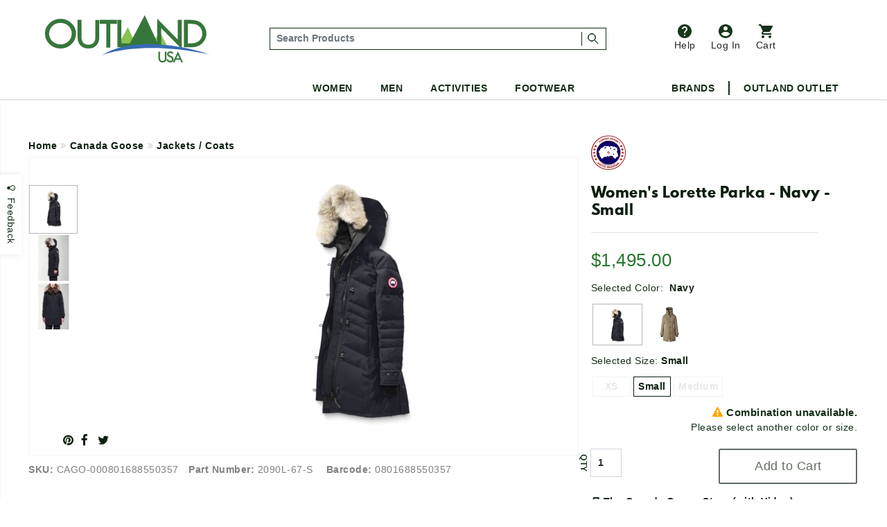

--- FILE ---
content_type: text/html;charset=UTF-8
request_url: https://www.outlandusa.com/p/canada-goose-womens-lorette-parka-navy-small
body_size: 31533
content:
<!DOCTYPE html><html lang="en" xml:lang="en" ><head prefix="og: https://ogp.me/ns# fb: https://ogp.me/ns/fb# product: https://ogp.me/ns/product#"><meta  charset="utf-8"><title>Canada Goose Women's Lorette Parka - Navy - Small</title><meta  content="Conquer fluctuating temperatures in style with a sophisticated parka with elaborate quilt-through detailing. Tighten the adjustable drawcord hood to keep brisk winds out." name="description"><link  href="https://plus.google.com/110106600904964446429" rel="publisher"><link  href="https://emop.be" rel="preconnect"><link  href="https://www.google-analytics.com" rel="preconnect"><meta  content="DPR, Viewport-Width, Width" http-equiv="Accept-CH"><meta  content="xdtebyyzymzuh1zmmngbmtpw8k71or" name="facebook-domain-verification"><meta  content="7a2ade30437d7097d4200c6b915c4c2b" name="p:domain_verify"><meta  content="56E66C0428E45EB6DCFC35E69C18FD1A" name="msvalidate.02"><meta  content="etjje58-MMsJXch7Qnz1LXua2XAcD3Mjpx1sCecbg94" name="google-site-verification"><meta  content="19omDy06ZCp3fCpv6b-TRN3tGmoY8lUq-CUXwseCIKE" name="google-site-verification"><meta  content="5CFDC638F79E38E848FF12CC1D9379E4" name="msvalidate.01"><meta  content="MnG_5KanUUounkD5q6gwcDBi4emuph51Wn5pL2jXscs" name="google-site-verification-1"><meta  content="U27p6z3cZpkt14aOMiS1Q-u3A3GKNI_HRdZDtyAovWk" name="google-site-verification-2"><meta  content="RAQk6zDXjgk4oFvBUUztL0GIr5Ri5jdfGHGRI04b6sU" name="google-site-verification"><meta  content="IE=edge" http-equiv="X-UA-Compatible"><meta  content="on" http-equiv="cleartype"><meta  content="width=device-width, initial-scale=1" name="viewport"><meta  content="True" name="HandheldFriendly"><meta  content="320" name="MobileOptimized"><meta  content="product" name="twitter:card"><meta  content="@outlandusa" name="twitter:site"><meta  content="Conquer fluctuating temperatures in style with a sophisticated parka with elaborate quilt-through detailing. Tighten the adjustable drawcord hood to keep brisk winds out." name="twitter:description"><meta  content="Canada Goose Women's Lorette Parka - Navy - Small" property="og:title"><meta  content="og:product" property="og:type"><meta  content="https://www.outlandusa.com/p/canada-goose-womens-lorette-parka-navy-small" property="og:url"><meta  content="Conquer fluctuating temperatures in style with a sophisticated parka with elaborate quilt-through detailing. Tighten the adjustable drawcord hood to keep brisk winds out." property="og:description"><meta  content="OutlandUSA | Specialty Outdoor Goods, Camping, Shoes and Apparel" property="og:site_name"><meta  content="#FFFFFF" name="msapplication-TileColor"><meta  content="yes" name="mobile-web-app-capable"><meta  content="//res.cloudinary.com/outlandusa/image/upload/177051974aa7125f450a481d55dc1359.jpg" property="og:image"><meta  content="//res.cloudinary.com/outlandusa/image/upload/177051974aa7125f450a481d55dc1359.jpg" name="twitter:image"><meta  content="https://res.cloudinary.com/outlandusa/image/upload/c_pad,fl_force_strip,g_center,h_70,w_70/outlandusa-icon.png" name="msapplication-square70x70logo"><meta  content="https://res.cloudinary.com/outlandusa/image/upload/c_pad,fl_force_strip,g_center,h_150,w_150/outlandusa-icon.png" name="msapplication-square150x150logo"><meta  content="https://res.cloudinary.com/outlandusa/image/upload/c_pad,fl_force_strip,g_center,h_310,w_310/outlandusa-icon.png" name="msapplication-wide310x150logo"><meta  content="https://res.cloudinary.com/outlandusa/image/upload/c_pad,fl_force_strip,g_center,h_310,w_310/outlandusa-icon.png"><meta  content="https://res.cloudinary.com/outlandusa/image/upload/c_pad,fl_force_strip,g_center,h_144,w_144/outlandusa-icon.png" name="msapplication-TileImage"><link  href="https://res.cloudinary.com/outlandusa/image/upload/c_pad,fl_force_strip,g_center,h_16,w_16/outlandusa-icon.ico" type="image/x-icon" rel="shortcut icon"><link  href="https://res.cloudinary.com/outlandusa/image/upload/c_pad,fl_force_strip,g_center,h_16,w_16/outlandusa-icon.png" rel="apple-touch-icon"><link  href="https://res.cloudinary.com/outlandusa/image/upload/c_pad,fl_force_strip,g_center,h_57,w_57/outlandusa-icon.png" sizes="57x57" rel="apple-touch-icon"><link  href="https://res.cloudinary.com/outlandusa/image/upload/c_pad,fl_force_strip,g_center,h_72,w_72/outlandusa-icon.png" sizes="72x72" rel="apple-touch-icon"><link  href="https://res.cloudinary.com/outlandusa/image/upload/c_pad,fl_force_strip,g_center,h_114,w_114/outlandusa-icon.png" sizes="114x114" rel="apple-touch-icon"><link  href="https://res.cloudinary.com/outlandusa/image/upload/c_pad,fl_force_strip,g_center,h_144,w_144/outlandusa-icon.png" sizes="144x144" rel="apple-touch-icon"><link  href="https://res.cloudinary.com/outlandusa/image/upload/c_pad,fl_force_strip,g_center,h_60,w_60/outlandusa-icon.png" sizes="60x60" rel="apple-touch-icon"><link  href="https://res.cloudinary.com/outlandusa/image/upload/c_pad,fl_force_strip,g_center,h_120,w_120/outlandusa-icon.png" sizes="120x120" rel="apple-touch-icon"><link  href="https://res.cloudinary.com/outlandusa/image/upload/c_pad,fl_force_strip,g_center,h_76,w_76/outlandusa-icon.png" sizes="76x76" rel="apple-touch-icon"><link  href="https://res.cloudinary.com/outlandusa/image/upload/c_pad,fl_force_strip,g_center,h_152,w_152/outlandusa-icon.png" sizes="152x152" rel="apple-touch-icon"><link  href="https://res.cloudinary.com/outlandusa/image/upload/c_pad,fl_force_strip,g_center,h_16,w_16/outlandusa-icon.png" type="image/png" rel="icon"><link  href="https://res.cloudinary.com/outlandusa/image/upload/c_pad,fl_force_strip,g_center,h_32,w_32/outlandusa-icon.png" sizes="32x32" type="image/png" rel="icon"><link  href="https://res.cloudinary.com/outlandusa/image/upload/c_pad,fl_force_strip,g_center,h_64,w_64/outlandusa-icon.png" sizes="64x64" type="image/png" rel="icon"><link  href="https://res.cloudinary.com/outlandusa/image/upload/c_pad,fl_force_strip,g_center,h_96,w_96/outlandusa-icon.png" sizes="96x96" type="image/png" rel="icon"><link  href="https://res.cloudinary.com/outlandusa/image/upload/c_pad,fl_force_strip,g_center,h_196,w_196/outlandusa-icon.png" sizes="196x196" type="image/png" rel="icon"><link  href="//res.cloudinary.com/outlandusa/image/upload/q_80,g_auto,e_trim/w_800,c_limit/fl_force_strip.progressive/177051974aa7125f450a481d55dc1359.jpg" as="image"><link  href="https://www.outlandusa.com" rel="canonical"><meta  content="800" name="twitter:image:height"><meta  content="650" name="twitter:image:width"><meta  content="//res.cloudinary.com/outlandusa/image/upload/177051974aa7125f450a481d55dc1359.jpg" property="og:image:secure_url"><meta  content="image/png" property="og:image:type"><meta  content="800" property="og:image:width"><meta  content="650" property="og:image:height"><meta  content="Canada Goose Women's Lorette Parka - Navy - Small" property="twitter:title"><meta  content="out of stock" property="og:availability"><meta  content="all" property="og:geographic_availability"><meta  content="0801688550357" property="og:upc"><meta  content="1495.00" property="product:price:amount"><meta  content="1495.00" property="og:price:amount"><meta  content="Price" name="twitter:label1"><meta  content="$1,495.00" name="twitter:data1"><meta  content="USD" property="product:price:currency"><meta  content="153135865163024" property="fb:app_id"><link href="/assets/cache/42E10BC8CC563438C91B5514C0CF971F.css" rel="stylesheet" type="text/css" charset="UTF-8" crossorigin="anonymous" async="true"/><link href="/modules/nsMain-bundle/nsg-module-layout/assets/css/bootstrap-social.css" rel="stylesheet" type="text/css" charset="UTF-8" moduleroot="/modules/nsMain-bundle/nsg-module-layout"/><link href="/modules/nsMain-bundle/nsg-module-layout/assets/css/font-awesome-social.css" rel="stylesheet" type="text/css" charset="UTF-8" moduleroot="/modules/nsMain-bundle/nsg-module-layout"/><script src="/modules/outlandusa/assets/js/microsoft_analytics_tracking.js"></script><!--[if lt IE 9]><script src="/modules/nsMain-bundle/nsg-module-layout/assets/html5shiv.js"></script><script src="/modules/nsMain-bundle/nsg-module-layout/assets/respond.js"></script><script src="/modules/nsMain-bundle/nsg-module-layout/assets/respond.js"></script><![endif]--><script>            !function(f,b,e,v,n,t,s){if(f.fbq)return;n=f.fbq=function(){n.callMethod?            n.callMethod.apply(n,arguments):n.queue.push(arguments)};if(!f._fbq)f._fbq=n;            n.push=n;n.loaded=!0;n.version='2.0';n.queue=[];t=b.createElement(e);t.async=!0;            t.src=v;s=b.getElementsByTagName(e)[0];s.parentNode.insertBefore(t,s)}(window,            document,'script','https://connect.facebook.net/en_US/fbevents.js');            fbq('init', '1389527244472252'); // Insert your pixel ID here.            fbq('track', 'PageView');            </script><noscript><img height="1" width="1" style="display:none"            src="https://www.facebook.com/tr?id=1389527244472252&ev=PageView&noscript=1"            /></noscript><script>window.ga_debug = {trace: true};(function(i,s,o,g,r,a,m){i['GoogleAnalyticsObject']=r;i[r]=i[r]||function(){(i[r].q=i[r].q||[]).push(arguments)},i[r].l=1*new Date();a=s.createElement(o),m=s.getElementsByTagName(o)[0];a.async=1;a.src=g;m.parentNode.insertBefore(a,m)})(window,document,'script','//www.google-analytics.com/analytics.js','ga');ga('create', 'UA-62104166-1', 'auto');ga('require', 'linkid');ga('require', 'displayfeatures');ga('require', 'ec');ga('set', 'ecomm_prodid', 'CAGO-000801688550357');ga('set', 'ecomm_pagetype', 'product');ga('set', 'ecomm_totalvalue', '1495');ga('ec:addImpression', {"price":1495,"variant":"Navy,Small","brand":"Canada Goose","category":"Jackets / Coats","name":"Canada Goose Women's Lorette Parka - Navy - Small","id":"CAGO-000801688550357"});ga('ec:setAction', 'detail');ga('send', 'pageview', '/p/canada-goose-womens-lorette-parka-navy-small');</script><script  src="https://code.jquery.com/jquery-3.6.0.min.js"  integrity="sha256-/xUj+3OJU5yExlq6GSYGSHk7tPXikynS7ogEvDej/m4="  crossorigin="anonymous"></script><script>!function(f,b,e,v,n,t,s){if(f.fbq)return;n=f.fbq=function(){n.callMethod?n.callMethod.apply(n,arguments):n.queue.push(arguments)};if(!f._fbq)f._fbq=n;n.push=n;n.loaded=!0;n.version='2.0';n.queue=[];t=b.createElement(e);t.async=!0;t.src=v;s=b.getElementsByTagName(e)[0];s.parentNode.insertBefore(t,s)}(window, document,'script','https://connect.facebook.net/en_US/fbevents.js');fbq('init', '422958285403460');fbq('track', 'PageView');</script><noscript><img height="1" width="1" style="display:none"src="https://www.facebook.com/tr?id=422958285403460&ev=PageView&noscript=1"/></noscript><script async src="https://www.googletagmanager.com/gtag/js?id=AW-1068111645"></script><script>  window.dataLayer = window.dataLayer || [];  function gtag(){dataLayer.push(arguments);}  gtag('js', new Date());  gtag('config', 'AW-1068111645');</script><script async src="https://www.googletagmanager.com/gtag/js?id=G-CWTQ6NGNK5"></script><script>  window.dataLayer = window.dataLayer || [];  function gtag(){dataLayer.push(arguments);}  gtag('js', new Date());  gtag('config', 'G-CWTQ6NGNK5');</script></head><body><div id="top"></div><div id="GTS_CONTAINER" style="height:0;visibility:hidden;position:absolute;left:-9999px;"></div><script>var _rollbarConfig = {accessToken: "8b062c3f04bd48919bb148d1f45b58c4", ignoredMessages: ["(unknown) Script error","(unknown): Script error","Image Missing","(unknown): object Object"], hostWhiteList: ["api.outlandusa.com","outlandusa.com"], captureUncaught: true, captureUnhandledRejections: false,payload: {environment: "www.outlandusa.com"},maxItems:5};!function(r){function e(t){if(o[t])return o[t].exports;var n=o[t]={exports:{},id:t,loaded:!1};return r[t].call(n.exports,n,n.exports,e),n.loaded=!0,n.exports}var o={};return e.m=r,e.c=o,e.p="",e(0)}([function(r,e,o){"use strict";var t=o(1).Rollbar,n=o(2);_rollbarConfig.rollbarJsUrl=_rollbarConfig.rollbarJsUrl||"https://d37gvrvc0wt4s1.cloudfront.net/js/v1.9/rollbar.min.js";var a=t.init(window,_rollbarConfig),i=n(a,_rollbarConfig);a.loadFull(window,document,!_rollbarConfig.async,_rollbarConfig,i)},function(r,e){"use strict";function o(r){return function(){try{return r.apply(this,arguments)}catch(e){try{console.error("[Rollbar]: Internal error",e)}catch(o){}}}}function t(r,e,o){window._rollbarWrappedError&&(o[4]||(o[4]=window._rollbarWrappedError),o[5]||(o[5]=window._rollbarWrappedError._rollbarContext),window._rollbarWrappedError=null),r.uncaughtError.apply(r,o),e&&e.apply(window,o)}function n(r){var e=function(){var e=Array.prototype.slice.call(arguments,0);t(r,r._rollbarOldOnError,e)};return e.belongsToShim=!0,e}function a(r){this.shimId=++c,this.notifier=null,this.parentShim=r,this._rollbarOldOnError=null}function i(r){var e=a;return o(function(){if(this.notifier)return this.notifier[r].apply(this.notifier,arguments);var o=this,t="scope"===r;t&&(o=new e(this));var n=Array.prototype.slice.call(arguments,0),a={shim:o,method:r,args:n,ts:new Date};return window._rollbarShimQueue.push(a),t?o:void 0})}function l(r,e){if(e.hasOwnProperty&&e.hasOwnProperty("addEventListener")){var o=e.addEventListener;e.addEventListener=function(e,t,n){o.call(this,e,r.wrap(t),n)};var t=e.removeEventListener;e.removeEventListener=function(r,e,o){t.call(this,r,e&&e._wrapped?e._wrapped:e,o)}}}var c=0;a.init=function(r,e){var t=e.globalAlias||"Rollbar";if("object"==typeof r[t])return r[t];r._rollbarShimQueue=[],r._rollbarWrappedError=null,e=e||{};var i=new a;return o(function(){if(i.configure(e),e.captureUncaught){i._rollbarOldOnError=r.onerror,r.onerror=n(i);var o,a,c="EventTarget,Window,Node,ApplicationCache,AudioTrackList,ChannelMergerNode,CryptoOperation,EventSource,FileReader,HTMLUnknownElement,IDBDatabase,IDBRequest,IDBTransaction,KeyOperation,MediaController,MessagePort,ModalWindow,Notification,SVGElementInstance,Screen,TextTrack,TextTrackCue,TextTrackList,WebSocket,WebSocketWorker,Worker,XMLHttpRequest,XMLHttpRequestEventTarget,XMLHttpRequestUpload".split(",");for(o=0;o<c.length;++o)a=c[o],r[a]&&r[a].prototype&&l(i,r[a].prototype)}return e.captureUnhandledRejections&&(i._unhandledRejectionHandler=function(r){var e=r.reason,o=r.promise,t=r.detail;!e&&t&&(e=t.reason,o=t.promise),i.unhandledRejection(e,o)},r.addEventListener("unhandledrejection",i._unhandledRejectionHandler)),r[t]=i,i})()},a.prototype.loadFull=function(r,e,t,n,a){var i=function(){var e;if(void 0===r._rollbarPayloadQueue){var o,t,n,i;for(e=new Error("rollbar.js did not load");o=r._rollbarShimQueue.shift();)for(n=o.args,i=0;i<n.length;++i)if(t=n[i],"function"==typeof t){t(e);break}}"function"==typeof a&&a(e)},l=!1,c=e.createElement("script"),p=e.getElementsByTagName("script")[0],d=p.parentNode;c.crossOrigin="anonymous",c.src=n.rollbarJsUrl,c.async=!t,c.onload=c.onreadystatechange=o(function(){if(!(l||this.readyState&&"loaded"!==this.readyState&&"complete"!==this.readyState)){c.onload=c.onreadystatechange=null;try{d.removeChild(c)}catch(r){}l=!0,i()}}),d.insertBefore(c,p)},a.prototype.wrap=function(r,e){try{var o;if(o="function"==typeof e?e:function(){return e||{}},"function"!=typeof r)return r;if(r._isWrap)return r;if(!r._wrapped){r._wrapped=function(){try{return r.apply(this,arguments)}catch(e){throw"string"==typeof e&&(e=new String(e)),e._rollbarContext=o()||{},e._rollbarContext._wrappedSource=r.toString(),window._rollbarWrappedError=e,e}},r._wrapped._isWrap=!0;for(var t in r)r.hasOwnProperty(t)&&(r._wrapped[t]=r[t])}return r._wrapped}catch(n){return r}};for(var p="log,debug,info,warn,warning,error,critical,global,configure,scope,uncaughtError,unhandledRejection".split(","),d=0;d<p.length;++d)a.prototype[p[d]]=i(p[d]);r.exports={Rollbar:a,_rollbarWindowOnError:t}},function(r,e){"use strict";r.exports=function(r,e){return function(o){if(!o&&!window._rollbarInitialized){var t=window.RollbarNotifier,n=e||{},a=n.globalAlias||"Rollbar",i=window.Rollbar.init(n,r);i._processShimQueue(window._rollbarShimQueue||[]),window[a]=i,window._rollbarInitialized=!0,t.processPayloads()}}}}]);</script><div class="container-fluid"><ul id="mobile-menu"><div id="mobile-menu-wrapper"><div class="tertiary-icons-wrapper"><li class="header-li"><a href="https://outlandusa.helpscoutdocs.com/" target="helpscout" rel="nofollow" class="d-flex flex-column btn header-icon btn-popover-support"><img class="header-icon-image" src="https://res.cloudinary.com/outlandusa/image/upload/w_auto/dpr_auto/q_30/v1610468250/support-icon.svg" />          Help        </a></li><li class="login-container header-li"><a href="/security/login" class="d-flex flex-column flex-column btn header-icon text-decoration-none"><img class="header-icon-image" src="https://res.cloudinary.com/outlandusa/image/upload/w_auto/dpr_auto/q_30/v1610468533/account-icon.svg" />            Log In        </a></li><li class=" header-li"><a href="/checkout/view" class="btn btn-popover-cart header-icon d-flex flex-column cart-btn-popover-container"><img class="header-icon-image" src="https://res.cloudinary.com/outlandusa/image/upload/w_auto/dpr_auto/q_30/v1610468534/cart-icon.svg" />        Cart</a></li></div><div class="mobile-search-input--wrapper" itemscope itemtype="https://schema.org/WebSite"><link itemprop="url" href="https://www.outlandusa.com/p/canada-goose-womens-lorette-parka-navy-small" /><link itemprop="image" href="//res.cloudinary.com/outlandusa/image/upload/177051974aa7125f450a481d55dc1359.jpg" /><meta itemprop="name" content="Canada Goose Women's Lorette Parka - Navy - Small" /><meta itemprop="description" content="Conquer fluctuating temperatures in style with a sophisticated parka with elaborate quilt-through detailing. Tighten the adjustable drawcord hood to keep brisk winds out." /><meta itemprop="about" content="Outdoor lifestyle jackets, backpacks, and shoes from Canada Goose, Arc'teryx, Fjallraven, Kavu, Adidas, and more." /><meta itemprop="keywords" content="canada goose, arc'teryx, filson, tilley, fjallraven, kavu, danner, carhartt, thule, dakine, mountain khakis, costa del mar, arborwear, sanuk, benchmade, smith, salomon, keen, teva" /><form id="mobile-search-input" action="/search" method="get" itemprop="potentialAction" itemscope itemtype="https://schema.org/SearchAction"><div class="input-group search-input-box d-flex align-items-center"><meta itemprop="target" content="https://www.outlandusa.com/search?q={q}" /><input value="" class="search-input form-control p-1" placeholder="Search Products" aria-label="..." itemprop="query-input" type="text" id="q" name="q" required /><span class="search-seperator"></span><div class="input-group-btn"><button type="submit" class="btn"><span style="font-weight: 600; font-size: 1.4rem">Search &nbsp;</span><img src="https://res.cloudinary.com/outlandusa/image/upload/w_300/dpr_auto/q_30/v1610653345/search-icon.svg" /></button></div></div></form></div><h2 class="mobile-heading">Top Categories</h2><div class="feat-cat-wrapper"><div class="img-container" ><a href="/s/mens/shorts" class="thumbnail-link"><img class="cat-thumb cat-thumb-img--1" src="https://res.cloudinary.com/outlandusa/image/upload/w_300/dpr_auto/q_30/v1622580398/featured%20categories%20for%20mobile%20menu/Mens_Shorts.jpg"/><p class="category-title">Men's Shorts</p></a></div><div class="img-container" ><a href="/s/sunglasses" class="thumbnail-link"><img class="cat-thumb cat-thumb-img--2" src="https://res.cloudinary.com/outlandusa/image/upload/w_300/dpr_auto/q_30/v1622580398/featured%20categories%20for%20mobile%20menu/Sunglasses.jpg"/><p class="category-title">Sunglasses</p></a></div><div class="img-container" ><a href="/s/mens/sandals-and-flip-flops" class="thumbnail-link" ><img class="cat-thumb cat-thumb-img--3" src="https://res.cloudinary.com/outlandusa/image/upload/w_300/dpr_auto/q_30/v1622580397/featured%20categories%20for%20mobile%20menu/Mens_s_Sandals_Tile.jpg"/><p class="category-title">Men's Sandals</p></a></div></div><div class="feat-cat-wrapper"><div class="img-container" ><a href="/s/womens/sandals-and-flip-flops " class="thumbnail-link"><img class="cat-thumb cat-thumb-img--1" src="https://res.cloudinary.com/outlandusa/image/upload/w_300/dpr_auto/q_30/v1622580399/featured%20categories%20for%20mobile%20menu/Women_s_Sandals_Tile.jpg"/><p class="category-title">Women's Sandals</p></a></div><div class="img-container" ><a href="/s/sleeping-bags" class="thumbnail-link"><img class="cat-thumb cat-thumb-img--2" src="https://res.cloudinary.com/outlandusa/image/upload/w_300/dpr_auto/q_30/v1622580398/featured%20categories%20for%20mobile%20menu/Sleeping_Bag.jpg"/><p class="category-title">Sleeping Bags</p></a></div><div class="img-container" ><a href="/s/water-bottles" class="thumbnail-link" ><img class="cat-thumb cat-thumb-img--3" src="https://res.cloudinary.com/outlandusa/image/upload/w_300/dpr_auto/q_30/v1622580398/featured%20categories%20for%20mobile%20menu/Water_Bottles.jpg"/><p class="category-title">Water Bottles</p></a></div></div><div class="subtitle">Women</div><div class="page-rule"></div><div class="accordion accordion-flush" id="accordionFlushExample"><div class="accordion-item"><h2 class="accordion-header" id="flush-headingOne"><button class="accordion-button collapsed" type="button" data-bs-toggle="collapse" data-bs-target="#women-cat-One" aria-expanded="false" aria-controls="women-cat-One">            Jackets & Sweaters          </button></h2><div id="women-cat-One" class="accordion-collapse collapse" aria-labelledby="flush-headingOne" data-bs-parent="#accordionFlushExample"><div class="submenu-wrapper"><ul class="mobile-nav-submenu"><li><a href="/s/womens/jackets-and-coats">Jackets & Coats</a></li><li><a href="/s/womens/sweatshirts-hoodies">Sweatshirts / Hoodies</a></li><li><a href="/s/womens/sweaters">Sweaters</a></li></ul></div></div></div><div class="accordion-item"><h2 class="accordion-header" id="flush-headingTwo"><button class="accordion-button collapsed" type="button" data-bs-toggle="collapse" data-bs-target="#women-cat-Two" aria-expanded="false" aria-controls="women-cat-Two">            Shirts          </button></h2><div id="women-cat-Two" class="accordion-collapse collapse" aria-labelledby="flush-headingTwo" data-bs-parent="#accordionFlushExample"><div class="submenu-wrapper"><ul class="mobile-nav-submenu"><li><a href="/s/womens/shirts">Shirts</a></li></ul></div></div></div><div class="accordion-item"><h2 class="accordion-header" id="flush-headingThree"><button class="accordion-button collapsed" type="button" data-bs-toggle="collapse" data-bs-target="#women-cat-Three" aria-expanded="false" aria-controls="women-cat-Three">            Bottoms          </button></h2><div id="women-cat-Three" class="accordion-collapse collapse" aria-labelledby="flush-headingThree" data-bs-parent="#accordionFlushExample"><div class="submenu-wrapper"><ul class="mobile-nav-submenu"><li><a href="/s/womens/pants">Pants</a></li><li><a href="/s/womens/shorts">Shorts</a></li><li><a href ="/c/dresses-and-skirts">Dresses&Skirts</a></li></ul></div></div></div><div class="accordion-item"><h2 class="accordion-header" id="flush-headingFour"><button class="accordion-button collapsed" type="button" data-bs-toggle="collapse" data-bs-target="#women-cat-Four" aria-expanded="false" aria-controls="women-cat-Four">            Shoes          </button></h2><div id="women-cat-Four" class="accordion-collapse collapse" aria-labelledby="flush-headingFour" data-bs-parent="#accordionFlushExample"><div class="submenu-wrapper"><ul class="mobile-nav-submenu"><li><a href="/s/womens/hiking-shoes-and-boots">Hiking Shoes</a></li><li><a href="/s/womens/running-shoes">Running Shoes</a></li><li><a href="/s/womens/climbing-shoes">Climbing Shoes</a></li><li><a href="/s/womens/slippers-moccasins">Slippers / Moccasins</a></li><li><a href="/s/womens/sandals-and-flip-flops">Sandals</a></li></ul></div></div></div><div class="accordion-item"><h2 class="accordion-header" id="flush-headingFive"><button class="accordion-button collapsed" type="button" data-bs-toggle="collapse" data-bs-target="#women-cat-Five" aria-expanded="false" aria-controls="women-cat-Five">            Underwear & Base Layer          </button></h2><div id="women-cat-Five" class="accordion-collapse collapse" aria-labelledby="flush-headingFive" data-bs-parent="#accordionFlushExample"><div class="submenu-wrapper"><ul class="mobile-nav-submenu"><li><a href="/s/womens/underwear-bras-and-base-layer">Underwear & Base Layer</a></li></ul></div></div></div><div class="accordion-item"><h2 class="accordion-header" id="flush-headingSix"><button class="accordion-button collapsed" type="button" data-bs-toggle="collapse" data-bs-target="#women-cat-Six" aria-expanded="false" aria-controls="women-cat-Six">            Boots          </button></h2><div id="women-cat-Six" class="accordion-collapse collapse" aria-labelledby="flush-headingSix" data-bs-parent="#accordionFlushExample"><div class="submenu-wrapper"><ul class="mobile-nav-submenu"><li><a href="/s/womens/casual-boots">Casual Boots</a></li><li><a href="/s/womens/hiking-boots">Hiking Boots</a></li></ul></div></div></div><div class="accordion-item"><h2 class="accordion-header" id="flush-headingSeven"><button class="accordion-button collapsed" type="button" data-bs-toggle="collapse" data-bs-target="#women-cat-Seven" aria-expanded="false" aria-controls="women-cat-Seven">            Sunglasses          </button></h2><div id="women-cat-Seven" class="accordion-collapse collapse" aria-labelledby="flush-headingSeven" data-bs-parent="#accordionFlushExample"><div class="submenu-wrapper"><ul class="mobile-nav-submenu"><li><a href="/s/womens/sunglasses">Sunglasses</a></li></ul></div></div></div><div class="accordion-item"><h2 class="accordion-header" id="flush-headingEight"><button class="accordion-button collapsed" type="button" data-bs-toggle="collapse" data-bs-target="#women-cat-Eight" aria-expanded="false" aria-controls="women-cat-Eight">            Hats & Headwear          </button></h2><div id="women-cat-Eight" class="accordion-collapse collapse" aria-labelledby="flush-headingEight" data-bs-parent="#accordionFlushExample"><div class="submenu-wrapper"><ul class="mobile-nav-submenu"><li><a href="/s/womens/hats-and-headwear">Hats & Headwear</a></li></ul></div></div></div><div class="accordion-item"><h2 class="accordion-header" id="flush-headingTen"><button class="accordion-button collapsed" type="button" data-bs-toggle="collapse" data-bs-target="#women-cat-Ten" aria-expanded="false" aria-controls="women-cat-Ten">            Bags & Backpacks          </button></h2><div id="women-cat-Ten" class="accordion-collapse collapse" aria-labelledby="flush-headingTen" data-bs-parent="#accordionFlushExample"><div class="submenu-wrapper"><ul class="mobile-nav-submenu"><li><a href="/s/womens/handbags-purses">Handbags & Purses</a></li><li><a href="/s/womens/day-school-packs">Day / School Packs</a></li><li><a href="/s/womens/hiking-packs">Hiking Packs</a></li></ul></div></div></div><div class="accordion-item"><h2 class="accordion-header" id="flush-headingEleven"><button class="accordion-button collapsed" type="button" data-bs-toggle="collapse" data-bs-target="#women-cat-Eleven" aria-expanded="false" aria-controls="women-cat-Eleven">            Accessories          </button></h2><div id="women-cat-Eleven" class="accordion-collapse collapse" aria-labelledby="flush-headingEleven" data-bs-parent="#accordionFlushExample"><div class="submenu-wrapper"><ul class="mobile-nav-submenu"><li><a href="/s/womens/gloves">Gloves</a></li><li><a href="/s/womens/socks">Socks / Compression</a></li><li><a href="/s/womens/scarves">Scarves</a></li><li><a href="/s/womens/wallets">Wallets</a></li></ul></div></div></div></div><div class="subtitle">Men</div><div class="page-rule"></div><div class="accordion accordion-flush" id="accordionFlushExample"><div class="accordion-item"><h2 class="accordion-header" id="flush-headingOne"><button class="accordion-button collapsed" type="button" data-bs-toggle="collapse" data-bs-target="#men-cat-One" aria-expanded="false" aria-controls="men-cat-One">            Jackets & Sweaters          </button></h2><div id="men-cat-One" class="accordion-collapse collapse" aria-labelledby="flush-headingOne" data-bs-parent="#accordionFlushExample"><div class="submenu-wrapper"><ul class="mobile-nav-submenu"><li><a href="/s/mens/jackets-and-coats">Jackets & Coats</a></li><li><a href="/s/mens/sweatshirts-and-hoodies">Sweatshirts / Hoodies</a></li><li><a href="/s/mens/sweaters">Sweaters</a></li><li><a href="/s/mens/vests">Vests</a></li></ul></div></div></div><div class="accordion-item"><h2 class="accordion-header" id="flush-headingTwo"><button class="accordion-button collapsed" type="button" data-bs-toggle="collapse" data-bs-target="#men-cat-Two" aria-expanded="false" aria-controls="men-cat-Two">            Shirts          </button></h2><div id="men-cat-Two" class="accordion-collapse collapse" aria-labelledby="flush-headingTwo" data-bs-parent="#accordionFlushExample"><div class="submenu-wrapper"><ul class="mobile-nav-submenu"><li><a href="/s/mens/shirts">Shirts</a></li></ul></div></div></div><div class="accordion-item"><h2 class="accordion-header" id="flush-headingThree"><button class="accordion-button collapsed" type="button" data-bs-toggle="collapse" data-bs-target="#men-cat-Three" aria-expanded="false" aria-controls="men-cat-Three">            Bottoms          </button></h2><div id="men-cat-Three" class="accordion-collapse collapse" aria-labelledby="flush-headingThree" data-bs-parent="#accordionFlushExample"><div class="submenu-wrapper"><ul class="mobile-nav-submenu"><li><a href="/s/mens/pants">Pants</a></li><li><a href="/s/mens/shorts">Shorts</a></li></ul></div></div></div><div class="accordion-item"><h2 class="accordion-header" id="flush-headingFour"><button class="accordion-button collapsed" type="button" data-bs-toggle="collapse" data-bs-target="#men-cat-Four" aria-expanded="false" aria-controls="men-cat-Four"><a>Underwear & Base Layer</a></button></h2><div id="men-cat-Four" class="accordion-collapse collapse" aria-labelledby="flush-headingFour" data-bs-parent="#accordionFlushExample"><div class="submenu-wrapper"><ul class="mobile-nav-submenu"><li><a href="/s/mens/underwear-and-base-layer">Underwear & Base Layer</a></li></ul></div></div></div><div class="accordion-item"><h2 class="accordion-header" id="flush-headingFive"><button class="accordion-button collapsed" type="button" data-bs-toggle="collapse" data-bs-target="#men-cat-Five" aria-expanded="false" aria-controls="men-cat-Five">            Shoes          </button></h2><div id="men-cat-Five" class="accordion-collapse collapse" aria-labelledby="flush-headingFive" data-bs-parent="#accordionFlushExample"><div class="submenu-wrapper"><ul class="mobile-nav-submenu"><li><a href="/s/mens/hiking-shoes-and-boots">Hiking Shoes</a></li><li><a href="/s/mens/running-shoes">Running Shoes</a></li><li><a href="/s/mens/climbing-shoes">Climbing Shoes</a></li><li><a href="/s/mens/slippers-and-moccasins">Slippers / Moccasins</a></li><li><a href="/s/mens/sandals-and-flip-flops">Sandals</a></li></ul></div></div></div><div class="accordion-item"><h2 class="accordion-header" id="flush-headingSix"><button class="accordion-button collapsed" type="button" data-bs-toggle="collapse" data-bs-target="#men-cat-Six" aria-expanded="false" aria-controls="men-cat-Six">            Boots          </button></h2><div id="men-cat-Six" class="accordion-collapse collapse" aria-labelledby="flush-headingSix" data-bs-parent="#accordionFlushExample"><div class="submenu-wrapper"><ul class="mobile-nav-submenu"><li><a href="/s/mens/casual-boots">Casual Boots</a></li><li><a href="/s/mens/hiking-boots">Hiking Boots</a></li><li><a href="/s/mens/work-boots">Work Boots</a></li></ul></div></div></div><div class="accordion-item"><h2 class="accordion-header" id="flush-headingSeven"><button class="accordion-button collapsed" type="button" data-bs-toggle="collapse" data-bs-target="#men-cat-Seven" aria-expanded="false" aria-controls="men-cat-Seven">            Sunglasses          </button></h2><div id="men-cat-Seven" class="accordion-collapse collapse" aria-labelledby="flush-headingSeven" data-bs-parent="#accordionFlushExample"><div class="submenu-wrapper"><ul class="mobile-nav-submenu"><li><a href="/s/mens/sunglasses">Sunglasses</a></li></ul></div></div></div><div class="accordion-item"><h2 class="accordion-header" id="flush-headingEight"><button class="accordion-button collapsed" type="button" data-bs-toggle="collapse" data-bs-target="#men-cat-Eight" aria-expanded="false" aria-controls="men-cat-Eight">            Bags & Backpacks          </button></h2><div id="men-cat-Eight" class="accordion-collapse collapse" aria-labelledby="flush-headingEight" data-bs-parent="#accordionFlushExample"><div class="submenu-wrapper"><ul class="mobile-nav-submenu"><li><a href="/s/mens/bags-and-backpacks">Bags & Backpacks</a></li></ul></div></div></div><div class="accordion-item"><h2 class="accordion-header" id="flush-headingNine"><button class="accordion-button collapsed" type="button" data-bs-toggle="collapse" data-bs-target="#men-cat-Nine" aria-expanded="false" aria-controls="men-cat-Nine">            Accessories          </button></h2><div id="men-cat-Nine" class="accordion-collapse collapse" aria-labelledby="flush-headingNine" data-bs-parent="#accordionFlushExample"><div class="submenu-wrapper"><ul class="mobile-nav-submenu"><li><a href="/s/mens/gloves-mitts">Gloves</a></li><li><a href="/s/mens/socks">Socks / Compression</a></li><li><a href="/s/mens/wallets">Wallets</a></li></ul></div></div></div></div><div class="subtitle">Activities</div><div class="page-rule"></div><div class="accordion accordion-flush" id="accordionFlushExample"><div class="accordion-item"><h2 class="accordion-header" id="flush-headingOne"><button class="accordion-button collapsed" type="button" data-bs-toggle="collapse" data-bs-target="#activites-cat-One" aria-expanded="false" aria-controls="activities-cat-One">            Travel & Tech          </button></h2><div id="activites-cat-One" class="accordion-collapse collapse" aria-labelledby="flush-headingOne" data-bs-parent="#accordionFlushExample"><div class="submenu-wrapper"><ul class="mobile-nav-submenu"><li><a href="/s/luggage">Luggage</a></li><li><a href="/s/handbags-wallets">Handbags / Wallets</a></li><li><a href="/s/umbrella">Umbrellas</a></li><li><a href="/s/backpacks">Backpacks</a></li><li><a href="/s/electronics-and-cases">Electronics Cases</a></li><li><a href="/s/watches">Watches</a></li></ul></div></div></div><div class="accordion-item"><h2 class="accordion-header" id="flush-headingTwo"><button class="accordion-button collapsed" type="button" data-bs-toggle="collapse" data-bs-target="#activities-cat-Two" aria-expanded="false" aria-controls="activities-cat-Two">            Camp          </button></h2><div id="activities-cat-Two" class="accordion-collapse collapse" aria-labelledby="flush-headingTwo" data-bs-parent="#accordionFlushExample"><div class="submenu-wrapper"><ul class="mobile-nav-submenu"><li><a href="/s/tents">Tents</a></li><li><a href="/s/tarps-footprints">Tarps & Footprints</a></li><li><a href="/s/sleeping-bags">Sleeping Bags</a></li><li><a href="/s/camping-furniture">Camp Furniture</a></li><li><a href="/s/camp-kitchen">Camp Cooking</a></li><li><a href="/s/flashlights">Flashlights</a></li><li><a href="/s/coolers">Coolers</a></li><li><a href="/s/air-mattresses-pads-and-pillows">Sleeping Pads</a></li></ul></div></div></div><div class="accordion-item"><h2 class="accordion-header" id="flush-headingThree"><button class="accordion-button collapsed" type="button" data-bs-toggle="collapse" data-bs-target="#activities-cat-Three" aria-expanded="false" aria-controls="activities-cat-Three">            Hike          </button></h2><div id="activities-cat-Three" class="accordion-collapse collapse" aria-labelledby="flush-headingThree" data-bs-parent="#accordionFlushExample"><div class="submenu-wrapper"><ul class="mobile-nav-submenu"><li><a href="/s/knives-and-tools">Knives & Tools</a></li><li><a href="/s/backpacking-packs">Hiking Packs</a></li><li><a href="/s/water-bottles">Water Bottles</a></li><li><a href="/s/safety-and-survival">Safety & GPS</a></li><li><a href="/s/hiking-poles">Hiking Poles</a></li><li><a href="/s/mens/hiking-shoes-and-boots">Men's Hiking Shoes</a></li><li><a href="/s/womens/hiking-shoes-and-boots">Women's Hiking Shoes</a></li></ul></div></div></div><div class="accordion-item"><h2 class="accordion-header" id="flush-headingFour"><button class="accordion-button collapsed" type="button" data-bs-toggle="collapse" data-bs-target="#activity-cat-Four" aria-expanded="false" aria-controls="activity-cat-Four">            Climbing          </button></h2><div id="activity-cat-Four" class="accordion-collapse collapse" aria-labelledby="flush-headingThree" data-bs-parent="#accordionFlushExample"><div class="submenu-wrapper"><ul class="mobile-nav-submenu"><li><a href="/s/hardware-and-caribeaners">Hardware</a></li><li><a href="/s/ropes-cords-bags-and-chalk">Ropes & Cords</a></li><li><a href="/s/harnesses">Harnesses</a></li><li><a href="s/footwear/climbing-shoes">Climbing Shoes</a></li><li><a href="/s/footwear/crampons">Crampons</a></li><li><a href="/s/ice-axe">Ice Axes</a></li></ul></div></div></div><div class="accordion-item"><h2 class="accordion-header" id="flush-headingFive"><button class="accordion-button collapsed" type="button" data-bs-toggle="collapse" data-bs-target="#activity-cat-Five" aria-expanded="false" aria-controls="activity-cat-Five">            Snow          </button></h2><div id="activity-cat-Five" class="accordion-collapse collapse" aria-labelledby="flush-headingFive" data-bs-parent="#accordionFlushExample"><div class="submenu-wrapper"><ul class="mobile-nav-submenu"><li><a href="/s/snowboards">Snowboards</a></li><li><a href="/s/skis">Skis</a></li><li><a href="/s/snow-cases">Cases</a></li><li><a href="/s/boarding-boots-binding">Boarding Boots & Bindings</a></li><li><a href="/s/snow-poles">Poles</a></li></ul></div></div></div><div class="accordion-item"><h2 class="accordion-header" id="flush-headingSix"><button class="accordion-button collapsed" type="button" data-bs-toggle="collapse" data-bs-target="#activity-cat-Six" aria-expanded="false" aria-controls="activity-cat-Six">            Skate          </button></h2><div id="activity-cat-Six" class="accordion-collapse collapse" aria-labelledby="flush-headingThree" data-bs-parent="#accordionFlushExample"><div class="submenu-wrapper"><ul class="mobile-nav-submenu"><li><a href="/s/skateboards">Skateboards</a></li><li><a href="/s/inline-skates">Inline Skates</a></li></ul></div></div></div><div class="accordion-item"><h2 class="accordion-header" id="flush-headingSeven"><button class="accordion-button collapsed" type="button" data-bs-toggle="collapse" data-bs-target="#activity-cat-Seven" aria-expanded="false" aria-controls="activity-cat-Seven">            Racks & Carriers          </button></h2><div id="activity-cat-Seven" class="accordion-collapse collapse" aria-labelledby="flush-headingThree" data-bs-parent="#accordionFlushExample"><div class="submenu-wrapper"><ul class="mobile-nav-submenu"><li><a href="/s/racks-and-carriers">Racks & Carriers</a></li></ul></div></div></div><div class="accordion-item"><h2 class="accordion-header" id="flush-headingEight"><button class="accordion-button collapsed" type="button" data-bs-toggle="collapse" data-bs-target="#activity-cat-Eight" aria-expanded="false" aria-controls="activity-cat-Eight">            Bike          </button></h2><div id="activity-cat-Eight" class="accordion-collapse collapse" aria-labelledby="flush-headingEight" data-bs-parent="#accordionFlushExample"><div class="submenu-wrapper"><ul class="mobile-nav-submenu"><li><a href="/s/bike/mens-apparel">Men's Bike Apparel</a></li><li><a href="/s/bike/womens-apparel">Women's Bike Apparel</a></li><li><a href="/c/bikes">Bikes</a></li><li><a href="/s/bike/parts-components">Bike Parts</a></li><li><a href="/s/bike/mens-shoes">Men's Bike Shoes</a></li><li><a href="/s/bike/womens-shoes">Women's Bike Shoes</a></li><li><a href="/s/bike/helmets">Bike Helmets</a></li><li><a href="/s/bike/backpacks">Bike Backpacks</a></li><li><a href="/s/bike/pads">Bike Pads / Protection</a></li></ul></div></div></div></div><div class="subtitle">Footwear</div><div class="page-rule"></div><div class="accordion accordion-flush" id="accordionFlushExample"><div class="accordion-item"><h2 class="accordion-header" id="flush-headingOne"><button class="accordion-button collapsed" type="button" data-bs-toggle="collapse" data-bs-target="#footwear-One" aria-expanded="false" aria-controls="footwear-One">            Men's Shoes          </button></h2><div id="footwear-One" class="accordion-collapse collapse" aria-labelledby="flush-headingOne" data-bs-parent="#accordionFlushExample"><div class="submenu-wrapper"><ul class="mobile-nav-submenu"><li><a href="/s/mens/running-shoes">Running Shoes</a></li><li><a href="/s/mens/slippers">Slippers</a></li><li><a href="/s/mens/sandals-and-flip-flops">Sandals</a></li><li><a href="/s/mens/moccasins">Moccasins</a></li></ul></div></div></div><div class="accordion-item"><h2 class="accordion-header" id="flush-headingTwo"><button class="accordion-button collapsed" type="button" data-bs-toggle="collapse" data-bs-target="#footwear-Two" aria-expanded="false" aria-controls="footwear-Two">            Men's Boots          </button></h2><div id="footwear-Two" class="accordion-collapse collapse" aria-labelledby="flush-headingTwo" data-bs-parent="#accordionFlushExample"><div class="submenu-wrapper"><ul class="mobile-nav-submenu"><li><a href="/s/mens/casual-boots">Casual Boots</a></li><li><a href="/s/mens/hiking-boots">Hiking Boots</a></li><li><a href="/s/mens/work-boots">Work Boots</a></li></ul></div></div></div><div class="accordion-item"><h2 class="accordion-header" id="flush-headingThree"><button class="accordion-button collapsed" type="button" data-bs-toggle="collapse" data-bs-target="#footwear-Three" aria-expanded="false" aria-controls="footwear-Three"><a>Men's Socks & Compression</a></button></h2><div id="footwear-Three" class="accordion-collapse collapse" aria-labelledby="flush-headingThree" data-bs-parent="#accordionFlushExample"><div class="submenu-wrapper"><ul class="mobile-nav-submenu"><li><a href="/s/mens/socks">Men's Socks & Compression</a></li></ul></div></div></div><div class="accordion-item"><h2 class="accordion-header" id="flush-headingFour"><button class="accordion-button collapsed" type="button" data-bs-toggle="collapse" data-bs-target="#footwear-Four" aria-expanded="false" aria-controls="footwear-Four">            Men's Specialty Shoes          </button></h2><div id="footwear-Four" class="accordion-collapse collapse" aria-labelledby="flush-headingFour" data-bs-parent="#accordionFlushExample"><div class="submenu-wrapper"><ul class="mobile-nav-submenu"><li><a href="/s/mens/climbing-shoes">Climbing Shoes</a></li><li><a href="/s/bike/mens-shoes">Bike Shoes</a></li><li><a href="/s/mens/mountaineering-boots">Mountaineering Boots</a></li><li><a href="/s/mens/snowboarding-boots-bindings">Snowboarding Boots / Bindings</a></li><li><a href="/s/footwear/crampons">Crampons</a></li></ul></div></div></div><div class="accordion-item"><h2 class="accordion-header" id="flush-headingFive"><button class="accordion-button collapsed" type="button" data-bs-toggle="collapse" data-bs-target="#footwear-Five" aria-expanded="false" aria-controls="footwear-Five">            Men's Insoles          </button></h2><div id="footwear-Five" class="accordion-collapse collapse" aria-labelledby="flush-headingFive" data-bs-parent="#accordionFlushExample"><div class="submenu-wrapper"><ul class="mobile-nav-submenu"><li><a href="/s/mens/insoles">Men's Insoles</a></li></ul></div></div></div><div class="accordion-item"><h2 class="accordion-header" id="flush-headingOne"><button class="accordion-button collapsed" type="button" data-bs-toggle="collapse" data-bs-target="#footwear-One-w" aria-expanded="false" aria-controls="footwear-One-w">            Women's Shoes          </button></h2><div id="footwear-One-w" class="accordion-collapse collapse" aria-labelledby="flush-headingOne-w" data-bs-parent="#accordionFlushExample"><div class="submenu-wrapper"><ul class="mobile-nav-submenu"><li><a href="/s/womens/hiking-shoes-and-boots">Hiking Shoes</a></li><li><a href="/s/womens/running-shoes">Running Shoes</a></li><li><a href="/s/womens/slippers-moccasins">Slippers / Moccasins</a></li><li><a href="/s/womens/sandals-and-flip-flops">Sandals</a></li></ul></div></div></div><div class="accordion-item"><h2 class="accordion-header" id="flush-headingTwo-w"><button class="accordion-button collapsed" type="button" data-bs-toggle="collapse" data-bs-target="#footwear-Two-w" aria-expanded="false" aria-controls="footwear-Two-w">            Women's Boots          </button></h2><div id="footwear-Two-w" class="accordion-collapse collapse" aria-labelledby="flush-headingTwo-w" data-bs-parent="#accordionFlushExample"><div class="submenu-wrapper"><ul class="mobile-nav-submenu"><li><a href="/s/womens/casual-boots">Casual Boots</a></li><li><a href="/s/womens/hiking-boots">Hiking Boots</a></li><li><a href="/s/womens/work-boots">Work Boots</a></li><li><a href="/s/womens/rain-boots">Rain Boots</a></li></ul></div></div></div><div class="accordion-item"><h2 class="accordion-header" id="flush-headingThree-w"><button class="accordion-button collapsed" type="button" data-bs-toggle="collapse" data-bs-target="#footwear-Three-w" aria-expanded="false" aria-controls="footwear-Three-w"><a>Women's Socks & Compression</a></button></h2><div id="footwear-Three-w" class="accordion-collapse collapse" aria-labelledby="flush-headingThree-w" data-bs-parent="#accordionFlushExample"><div class="submenu-wrapper"><ul class="mobile-nav-submenu"><li><a href="/s/womens/footwear">Women's Socks and Compressions</a></li></ul></div></div></div><div class="accordion-item"><h2 class="accordion-header" id="flush-headingFour-w"><button class="accordion-button collapsed" type="button" data-bs-toggle="collapse" data-bs-target="#footwear-Four-w" aria-expanded="false" aria-controls="footwear-Four-w">            Women's Specialty Shoes          </button></h2><div id="footwear-Four-w" class="accordion-collapse collapse" aria-labelledby="flush-headingFour-w" data-bs-parent="#accordionFlushExample"><div class="submenu-wrapper"><ul class="mobile-nav-submenu"><li><a href="/s/womens/climbing-shoes">Climbing Shoes</a></li><li><a href="s/bike/womens-shoes">Bike Shoes</a></li><li><a href="/s/womens/mountaineering-boots">Mountaineering Boots</a></li><li><a href="/s/womens/snowboarding-boots-bindings ">Snowboarding Boots / Bindings</a></li><li><a href="s/footwear/crampons">Crampons</a></li></ul></div></div></div><div class="accordion-item"><h2 class="accordion-header" id="flush-headingFive-w"><button class="accordion-button collapsed" type="button" data-bs-toggle="collapse" data-bs-target="#footwear-Five-w" aria-expanded="false" aria-controls="footwear-Five-w">            Women's Insoles          </button></h2><div id="footwear-Five-w" class="accordion-collapse collapse" aria-labelledby="flush-headingFive-w" data-bs-parent="#accordionFlushExample"><div class="submenu-wrapper"><ul class="mobile-nav-submenu"><li><a href="/s/womens/insoles">Women's Insoles</a></li></ul></div></div></div></div><div class = "subtitle">Others</div><div class="page-rule"></div><div class ="accordion accordion-flush" id ="accordionFlushExample"><div class ="accordion-item"><h3 class = "accordion-header" id ="flush-headingOne"><b><a href = "/m/manufacturers-sitemap">Brands</a></b></h3><br><h3 class = "accordion-header" id ="flush-headingOne"><b><a href= "/s/outlet-store">Outland Outlet</a></b></h3><br></div></div><h3>Additional Links</h3><div class="page-rule"></div><ul class="mobile-nav-foot"><li><a href="/">Home</a></li><li><a href="/checkout/view">Cart</a></li><li><a href="/security/login">Account</a></li><li><a href="/h/about-outlandusa">About Us</a></li><li><a href="/helpscout/faqs">FAQs</a></li><li><a href="/helpscout/article/view/559582f4e4b0f73dcad836ae">Return Policy</a></li><li><a href="/helpscout/article/view/55ba5b71e4b089486cad73d8">Shipping Policy</a></li><li><a href="/h/contact-outlandusa">Contact Us</a></li><li><a href="/careers">Careers</a></li></ul></div></ul><ul id="dropdown-women" class="dropdown-menu women"><div class="container-left"><div class="vertical-rule"></div><div><div class="drawer-title--wrapper"><span class="drawer-title">Women</span></div><div class="nav-col"><ul class="nav-ul"><li class="nav-header"><a href="/s/womens/outerwear">Jackets & Sweaters</a></li><li><a href="/s/womens/jackets-and-coats">Jackets & Coats</a></li><li><a href="/s/womens/sweatshirts-hoodies">Sweatshirts / Hoodies</a></li><li><a href="/s/womens/sweaters">Sweaters</a></li></ul><ul class="nav-ul"><li class="nav-header"><a href="/s/womens/shirts">Shirts</a></li></ul><ul class="nav-ul"><li class="nav-header"><a href="/s/womens/bottoms ">Bottoms</a></li><li><a href="/s/womens/pants">Pants</a></li><li><a href="/s/womens/shorts">Shorts</a></li><li><a href="/c/dresses-and-skirts">Dresses&Skirts</a></li></ul><ul class="nav-ul"><li class="nav-header"><a href="/s/womens/footwear">Shoes</a></li><li><a href="/s/womens/hiking-shoes-and-boots">Hiking Shoes</a></li><li><a href="/s/womens/running-shoes">Running Shoes</a></li><li><a href="/s/womens/climbing-shoes">Climbing Shoes</a></li><li><a href="/s/womens/slippers-moccasins">Slippers / Moccasins</a></li><li><a href="/s/womens/sandals-and-flip-flops">Sandals</a></li></ul><ul class="nav-ul"><li class="nav-header"><a href="/s/womens/underwear-bras-and-base-layer">Underwear & Base Layer</a></li></ul><ul class="nav-ul"><li class="nav-header"><a href="/s/womens/boots">Boots</a></li><li><a href="/s/womens/casual-boots">Casual Boots</a></li><li><a href="/s/womens/hiking-boots">Hiking Boots</a></li></ul><ul class="nav-ul"><li class="nav-header"><a href="/s/womens/sunglasses">Sunglasses</a></li></ul><ul class="nav-ul"><li class="nav-header"><a href="/s/womens/hats-and-headwear">Hats & Headwear</a></li></ul><ul class="nav-ul"><li class="nav-header"><a href="/s/womens/bags-backpacks">Bags & Backpacks</a></li><li><a href="/s/womens/handbags-purses">Handbags & Purses</a></li><li><a href="/s/womens/day-school-packs">Day / School Packs</a></li><li><a href="/s/womens/hiking-packs">Hiking Packs</a></li></ul><ul class="nav-ul"><li class="nav-header"><a href="/s/womens/accessories">Accessories</a></li><li><a href="/s/womens/gloves">Gloves</a></li><li><a href="/s/womens/socks">Socks / Compression</a></li><li><a href="/s/womens/scarves">Scarves</a></li><li><a href="/s/womens/wallets">Wallets</a></li></ul></div></div></div><div class="container-right"><span class="drawer-title">Featured</span><div class="featured-cat--wrapper"><div class="img-container img-container--1" ><a href="/s/womens/sandals-and-flip-flops" class="thumbnail-link"><div class="img-wrapper"><div class="cat-thumb cat-thumb-img--1" style="background-image: url('https://res.cloudinary.com/outlandusa/image/upload/w_300,h_300,q_30/v1620329704/Women/Women_s_Sandals_Tile.jpg')"></div></div></a><a href="/s/womens/sandals-and-flip-flops"><span class="category-title">Sandals</span></a></div><div class="img-container img-container--2" ><a href="/s/womens/day-school-packs" class="thumbnail-link"><div class="img-wrapper"><div class="cat-thumb cat-thumb-img--2" style="background-image: url('https://res.cloudinary.com/outlandusa/image/upload/w_300,h_300,q_30/v1620327972/Women/Sling_Pack_Women_Tile.jpg')"></div></div></a><a href="/s/womens/day-school-packs"><span class="category-title">Day & School Packs</span></a></div><div class="img-container img-container--3" ><a href="/s/womens/sunglasses" class="thumbnail-link"><div class="img-wrapper"><div class="cat-thumb cat-thumb-img--3" style="background-image: url('https://res.cloudinary.com/outlandusa/image/upload/w_300,h_300,q_30/v1620327972/Women/Sunglasses_Women_Tile.jpg')"></div></div></a><a href="/s/womens/sunglasses" class="thumbnail-link"><span class="category-title">Sunglasses</span></a></div></div></div></ul><ul id="dropdown-men" class="dropdown-menu men"><div class="container-left"><div><div class="drawer-title--wrapper"><span class="drawer-title">Men</span></div><div class="vertical-rule"></div><div class="nav-col"><ul class="nav-ul"><li class="nav-header"><a href="/s/mens/outerwear">Jackets & Sweaters</a></li><li><a href="/s/mens/jackets-and-coats">Jackets & Coats</a></li><li><a href="/s/mens/sweatshirts-and-hoodies">Sweatshirts / Hoodies</a></li><li><a href="/s/mens/sweaters">Sweaters</a></li><li><a href="/s/mens/vests">Vests</a></li></ul><ul class="nav-ul"><li class="nav-header"><a href="/s/mens/shirts">Shirts</a></li></ul><ul class="nav-ul"><li class="nav-header"><a href="/s/mens/bottoms ">Bottoms</a></li><li><a href="/s/mens/pants">Pants</a></li><li><a href="/s/mens/shorts">Shorts</a></li></ul><ul class="nav-ul"><li class="nav-header"><a href="/s/mens/footwear">Shoes</a></li><li><a href="/s/mens/hiking-shoes-and-boots">Hiking Shoes</a></li><li><a href="/s/mens/running-shoes">Running Shoes</a></li><li><a href="/s/mens/climbing-shoes">Climbing Shoes</a></li><li><a href="/s/mens/slippers-and-moccasins">Slippers / Moccasins</a></li><li><a href="/s/mens/sandals-and-flip-flops">Sandals</a></li></ul><span class="nav-header"></span><ul class="nav-ul"><li class="nav-header"><a href="/s/mens/underwear-and-base-layer">Underwear & Base Layer</a></li></ul><ul class="nav-ul"><li class="nav-header"><a href="/s/mens/boots">Boots</a></li><li><a href="/s/mens/casual-boots">Casual Boots</a></li><li><a href="/s/mens/hiking-boots">Hiking Boots</a></li><li><a href="/s/mens/work-boots">Work Boots</a></li></ul><ul class="nav-ul"><li class="nav-header"><a href="/s/mens/sunglasses">Sunglasses</a></li></ul><ul class="nav-ul"><li class="nav-header"><a href="/s/mens/hats-and-headwear">Hats & Headwear</a></li></ul><ul class="nav-ul"><li class="nav-header"><a href="/s/mens/bags-and-backpacks">Bags & Backpacks</a></li><li><a href="/s/mens/day-school-packs">Day / School Packs</a></li><li><a href="/s/mens/hiking-packs">Hiking Packs</a></li></ul><ul class="nav-ul"><li class="nav-header"><a href="/s/mens/accessories">Accessories</a></li><li><a href="/s/mens/gloves-mitts">Gloves</a></li><li><a href="/s/mens/socks">Socks / Compression</a></li><li><a href="/s/mens/wallets">Wallets</a></li></ul></div></div></div><div class="container-right"><span class="drawer-title">Featured</span><div class="featured-cat--wrapper"><div class="img-container img-container--1" ><a href="/s/mens/hiking-shoes-and-boots" class="thumbnail-link"><div class="img-wrapper"><div class="cat-thumb cat-thumb-img--1" style="background-image: url('https://res.cloudinary.com/outlandusa/image/upload/w_300,h_300,q_30/v1620327968/Men/Hiking_Shoes.jpg')"></div></div></a><a href="/s/mens/hiking-shoes-and-boots"><span class="category-title">Hiking Shoes</span></a></div><div class="img-container img-container--2" ><a href="/s/mens/hats-and-headwear" class="thumbnail-link"><div class="img-wrapper"><div class="cat-thumb cat-thumb-img--2" style="background-image: url('https://res.cloudinary.com/outlandusa/image/upload/w_300,h_300,q_30/v1620327968/Men/Sun_Hats.jpg')"></div></div></a><a href="/s/mens/hats-and-headwear"><span class="category-title">Hats</span></a></div><div class="img-container img-container--3" ><a href="/s/mens/shirts" class="thumbnail-link"><div class="img-wrapper"><div class="cat-thumb cat-thumb-img--3" style="background-image: url('https://res.cloudinary.com/outlandusa/image/upload/w_300,h_300,q_30/v1620327968/Men/Outdoor_Shirts.jpg')"></div></div></a><a href="/s/mens/shirts" class="thumbnail-link"><span class="category-title">Shirts</span></a></div></div></div></ul><ul id="dropdown-activities" class="dropdown-menu activities"><div class="container-left"><div><div class="drawer-title--wrapper"><span class="drawer-title">Activities</span></div><div class="vertical-rule"></div><div class="nav-col"><ul class="nav-ul"><li class="nav-header"><a href="/s/travel-tech">Travel & Tech</a></li><li><a href="/s/luggage">Luggage</a></li><li><a href="/s/handbags-wallets">Handbags / Wallets</a></li><li><a href="/s/umbrella">Umbrellas</a></li><li><a href="/s/backpacks">Backpacks</a></li><li><a href="/s/electronics-and-cases">Electronics Cases</a></li><li><a href="/s/watches">Watches</a></li></ul><ul class="nav-ul"><li class="nav-header"><a href="/s/camping-gear">Camp</a></li><li><a href="/s/tents">Tents</a></li><li><a href="/s/tarps-footprints">Tarps & Footprints</a></li><li><a href="/s/sleeping-bags">Sleeping Bags</a></li><li><a href="/s/camping-furniture">Camp Furniture</a></li><li><a href="/s/camp-kitchen">Camp Cooking</a></li><li><a href="/s/flashlights">Flashlights</a></li><li><a href="/s/coolers">Coolers</a></li><li><a href="/s/air-mattresses-pads-and-pillows">Sleeping Pads</a></li></ul><ul class="nav-ul"><li class="nav-header"><a href="/s/snow">Snow</a></li><li><a href="/s/snowboards">Snowboards</a></li><li><a href="/s/skis">Skis</a></li><li><a href="/s/snow-cases">Cases</a></li><li><a href="/s/boarding-boots-binding">Boarding Boots & Bindings</a></li><li><a href="/s/snow-poles">Poles</a></li></ul><ul class="nav-ul"><li class="nav-header"><a href="/s/hiking">Hike</a></li><li><a href="/s/backpacking-packs">Hiking Packs</a></li><li><a href="/s/water-bottles">Water Bottles</a></li><li><a href="/s/safety-and-survival">Safety & GPS</a></li><li><a href="/s/hiking-poles">Hiking Poles</a></li><li><a href="/s/mens/hiking-shoes-and-boots">Men's Hiking Shoes</a></li><li><a href="/s/womens/hiking-shoes-and-boots">Women's Hiking Shoes</a></li></ul><ul class="nav-ul"><li class="nav-header"><a href="/s/climbing">Climbing</a></li><li><a href="/s/hardware-and-caribeaners">Hardware</a></li><li><a href="/s/ropes-cords-bags-and-chalk">Ropes & Cords</a></li><li><a href="/s/harnesses">Harnesses</a></li><li><a href="/s/footwear/climbing-shoes">Climbing Shoes</a></li><li><a href="/s/footwear/crampons">Crampons</a></li><li><a href="/s/ice-axe">Ice Axes</a></li></ul><ul class="nav-ul"><li class="nav-header"><a href="/s/racks-and-carriers">Racks & Carriers</a></li></ul><ul class="nav-ul"><li class="nav-header"><a href="/s/biking">Bike</a></li><li><a href="/s/bike/mens-apparel">Men's Bike Apparel</a></li><li><a href="/s/bike/womens-apparel">Women's Bike Apparel</a></li><li><a href="/s/biking">Bikes</a></li><li><a href="/s/bike/parts-components">Bike Parts</a></li><li><a href="/s/bike/mens-shoes">Men's Bike Shoes</a></li><li><a href="/s/bike/womens-shoes">Women's Bike Shoes</a></li><li><a href="/s/bike/helmets">Bike Helmets</a></li><li><a href="/s/bike/backpacks">Bike Backpacks</a></li><li><a href="/s/bike/pads">Bike Pads / Protection</a></li></ul><ul class="nav-ul"><li class="nav-header"><a href="/s/skate">Skate</a></li><li><a href="/s/skateboards">Skateboards</a></li><li><a href="/s/inline-skates">Inline Skates</a></li></ul></div></div></div><div class="container-right container-right--2-rows"><span class="drawer-title">Featured</span><div class="navigation-row"><div class="img-container img-container--1" ><a href="/s/climbing" class="thumbnail-link"><div class="img-wrapper"><div class="cat-thumb cat-thumb-img--1" style="background-image: url('https://res.cloudinary.com/outlandusa/image/upload/w_300,h_300,q_30/v1620327946/Activites/Climbing.jpg')"></div></div></a><a href="/s/climbing"><span class="category-title">Climbing</span></a></div><div class="img-container img-container--2" ><a href="/s/camping-gear" class="thumbnail-link"><div class="img-wrapper"><div class="cat-thumb cat-thumb-img--2" style="background-image: url('https://res.cloudinary.com/outlandusa/image/upload/w_300,h_300,q_30/v1620327946/Activites/Camp_Comfort.jpg')"></div></div></a><a href="/s/camping-gear"><span class="category-title">Camp</span></a></div><div class="img-container img-container--3" ><a href="/s/biking" class="thumbnail-link"><div class="img-wrapper"><div class="cat-thumb cat-thumb-img--3" style="background-image: url('https://res.cloudinary.com/outlandusa/image/upload/w_300,h_300,q_30/v1620327946/Activites/Everything_Bike.jpg')"></div></div></a><a href="/s/biking" class="thumbnail-link"><span class="category-title">Bike</span></a></div></div><div class="navigation-row"><div class="img-container img-container--1" ><a href="/s/hiking " class="thumbnail-link"><div class="img-wrapper"><div class="cat-thumb cat-thumb-img--1" style="background-image: url('https://res.cloudinary.com/outlandusa/image/upload/w_300,h_300,q_30/v1625686760/Activites/Hiking.jpg')"></div></div></a><a href="/s/hiking "><span class="category-title">Hike</span></a></div><div class="img-container img-container--2" ><a href="/s/travel-tech" class="thumbnail-link"><div class="img-wrapper"><div class="cat-thumb cat-thumb-img--2" style="background-image: url('https://res.cloudinary.com/outlandusa/image/upload/w_300,h_300,q_30/v1625686760/Activites/Travel.jpg')"></div></div></a><a href="/s/travel-tech"><span class="category-title">Travel & Tech</span></a></div><div class="img-container img-container--3" ><a href="/s/skate" class="thumbnail-link"><div class="img-wrapper"><div class="cat-thumb cat-thumb-img--3" style="background-image: url('https://res.cloudinary.com/outlandusa/image/upload/w_300,h_300,q_30/v1625686760/Activites/Skate.jpg')"></div></div></a><a href="/s/skate" class="thumbnail-link"><span class="category-title">Skate</span></a></div></div></div></ul><ul id="dropdown-footwear" class="dropdown-menu footwear"><div class="container-left"><div><div class="drawer-title--wrapper"><span class="drawer-title">Footwear</span></div><div class="vertical-rule"></div><div class="nav-col"><ul class="nav-ul"><li class="nav-header"><a href="/s/mens/footwear">Men's Shoes</a></li><li><a href="/s/mens/running-shoes">Running Shoes</a></li><li><a href="/s/mens/slippers">Slippers</a></li><li><a href="/s/mens/sandals-and-flip-flops">Sandals</a></li><li><a href="/s/mens/slippers-and-moccasins">Moccasins</a></li></ul><ul class="nav-ul"><li class="nav-header"><a href="/s/mens/boots">Men's Boots</a></li><li><a href="/s/mens/casual-boots">Casual Boots</a></li><li><a href="/s/mens/hiking-boots">Hiking Boots</a></li><li><a href="/s/mens/work-boots">Work Boots</a></li></ul><ul class="nav-ul"><li class="nav-header"><a href="/s/mens/socks">Men's Socks & Compression</a></li></ul><ul class="nav-ul"><li class="nav-header"><a href="/s/mens/specialty-shoes">Men's Specialty Shoes</a></li><li><a href="/s/mens/climbing-shoes">Climbing Shoes</a></li><li><a href="/s/bike/mens-shoes">Bike Shoes</a></li><li><a href="/s/mens/mountaineering-boots">Mountaineering Boots</a></li><li><a href="/s/mens/snowboarding-boots-bindings">Snowboarding Boots / Bindings</a></li><li><a href="/s/footwear/crampons">Crampons</a></li></ul><ul class="nav-ul"><li class="nav-header"><a href="/s/mens/insoles">Men's Insoles</a></li></ul><ul class="nav-ul"><li class="nav-header"><a href="/s/womens/footwear">Women's Shoes</a></li><li><a href="/s/womens/hiking-shoes-and-boots">Hiking Shoes</a></li><li><a href="/s/womens/running-shoes">Running Shoes</a></li><li><a href="/s/womens/slippers-moccasins">Slippers / Moccasins</a></li><li><a href="/s/womens/sandals-and-flip-flops">Sandals</a></li></ul><ul class="nav-ul"><li class="nav-header"><a href="/s/womens/boots">Women's Boots</a></li><li><a href="/s/womens/casual-boots">Casual Boots</a></><li><a href="/s/womens/hiking-boots">Hiking Boots</a></li><li><a href="/s/womens/work-boots">Work Boots</a></li><li><a href="/s/womens/rain-boots">Rain Boots</a></li></ul><ul class="nav-ul"><li class="nav-header"><a href="/s/womens/footwear">Women's Socks and Compressions</a></li></ul><ul class="nav-ul"><li class="nav-header"><a href="/s/womens/specialty-shoes">Women's specialty Shoes</a></li><li><a href="/s/womens/climbing-shoes">Climbing Shoes</a></li><li><a href="/s/bike/womens-shoes">Bike Shoes</a></li><li><a href="/s/womens/mountaineering-boots">Mountaineering Boots</a></li><li><a href="/s/womens/snowboarding-boots-bindings ">Snowboarding Boots / Bindings</a></li><li><a href="/s/footwear/crampons">Crampons</a></li></ul><ul class="nav-ul"><li class="nav-header"><a href="/s/womens/insoles">Women's Insoles</a></li></ul><ul class="nav-ul"><li class="nav-header"><a href="/c/footwear-accessories">Boots and Shoe Care</a></li></ul></div></div></div><div class="container-right"><span class="drawer-title">Featured</span><div class="featured-cat--wrapper"><div class="img-container img-container--1" ><a href="/s/womens/running-shoes" class="thumbnail-link"><div class="img-wrapper"><div class="cat-thumb cat-thumb-img--1" style="background-image: url('https://res.cloudinary.com/outlandusa/image/upload/w_300,h_300,q_30/v1620327960/Footwear/Women_s_Running_Shoes.jpg')"></div></div></a><a href="/s/womens/running-shoes"><span class="category-title">Women's Running Shoes</span></a></div><div class="img-container img-container--2" ><a href="/s/mens/casual-boots" class="thumbnail-link"><div class="img-wrapper"><div class="cat-thumb cat-thumb-img--2" style="background-image: url('https://res.cloudinary.com/outlandusa/image/upload/w_300,h_300,q_30/v1620327960/Footwear/Men_s_Casual_Boots.jpg')"></div></div></a><a href="/s/mens/casual-boots"><span class="category-title">Men's Casual Boots</span></a></div><div class="img-container img-container--3" ><a href="/s/bike/mens-shoes" class="thumbnail-link"><div class="img-wrapper"><div class="cat-thumb cat-thumb-img--3" style="background-image: url('https://res.cloudinary.com/outlandusa/image/upload/w_300,h_300,q_30/v1620327959/Footwear/Bike_Shoes.jpg')"></div></div></a><a href="/s/bike/mens-shoes" class="thumbnail-link"><span class="category-title">Men's Bike Shoes</span></a></div></div></div></ul><div class="header"><div class="content-wrapper"><div class="header-logo"><a href="/"><img class="logo-img" width="240" src="https://res.cloudinary.com/outlandusa/image/upload/v1449875990/ousa-logo.svg"/></a></div><div class="header-search" itemscope itemtype="https://schema.org/WebSite"><link itemprop="url" href="https://www.outlandusa.com/p/canada-goose-womens-lorette-parka-navy-small" /><link itemprop="image" href="//res.cloudinary.com/outlandusa/image/upload/177051974aa7125f450a481d55dc1359.jpg" /><meta itemprop="name" content="Canada Goose Women's Lorette Parka - Navy - Small" /><meta itemprop="description" content="Conquer fluctuating temperatures in style with a sophisticated parka with elaborate quilt-through detailing. Tighten the adjustable drawcord hood to keep brisk winds out." /><meta itemprop="about" content="Outdoor lifestyle jackets, backpacks, and shoes from Canada Goose, Arc'teryx, Fjallraven, Kavu, Adidas, and more." /><meta itemprop="keywords" content="canada goose, arc'teryx, filson, tilley, fjallraven, kavu, danner, carhartt, thule, dakine, mountain khakis, costa del mar, arborwear, sanuk, benchmade, smith, salomon, keen, teva" /><form id="search-input" action="/search" method="get" itemprop="potentialAction" itemscope itemtype="https://schema.org/SearchAction"><div class="input-group search-input-box d-flex align-items-center"><meta itemprop="target" content="https://www.outlandusa.com/search?q={q}" /><input value="" class="search-input form-control p-1" placeholder="Search Products" aria-label="..." itemprop="query-input" type="text" id="q" name="q" required /><span class="search-seperator"></span><div class="input-group-btn"><button type="submit" class="btn"><img src="https://res.cloudinary.com/outlandusa/image/upload/v1610653345/search-icon.svg" /></button></div></div></form></div><div class="tertiary-nav"><ul class="tertiaryIcons" class="icon_container list-unstyled d-flex align-items-center"><li class="header-li"><a href="https://outlandusa.helpscoutdocs.com/" target="helpscout" rel="nofollow" class="btn btn-popover-support"><i class="fa fa-question-circle-o"></i>&nbsp;Help</a></li><li class="login-container header-li"><a href="/security/login" class="btn btn-link"><span class="title">Log In / Sign-up</span></a></li><li class="cart-btn-popover-container header-li">&nbsp;<a href="/checkout/view" class="btn btn-popover-cart"><i class="fa fa-shopping-cart"></i><span class="title">Cart</span></a></li></ul></div><div class="toggle-wrapper"><button id="menuToggle" class="hamburger hamburger--squeeze" type="button"><span class="hamburger-box"><span class="hamburger-inner"></span></span></button></div></div><nav class="navbar navbar-expand-lg"><div class="container-fluid d-flex justify-content-center w-100"><button class="navbar-toggler" type="button" data-bs-toggle="collapse" data-bs-target="navbarNavDropdown" aria-controls="navbarNavDropdown" aria-expanded="false" aria-label="Toggle navigation"><span class="navbar-toggler-icon"></span></button><div class="nav-collapse"><div class="nav-wrapper"><ul class="nav"><li class="dropdown"><a class="dropdown-toggle" href="#">Women</a></li><li class="dropdown"><a class="dropdown-toggle" href="#">Men</a></li><li class="dropdown"><a class="dropdown-toggle" href="#">Activities</a></li><li class="dropdown"><a class="dropdown-toggle" href="#">Footwear</a></li><div class="nav-items--right"><li class="dropdown dropdown--right"><a href="/m/manufacturers-sitemap">Brands</a></li><div class="vertical-rule"></div><li class="dropdown dropdown--right"><a href="/s/outlet-store">Outland Outlet</a></li></div></ul></div></div></div></nav></div><div id="notificationBar"></div><main class="content" role="main"><div class="alert alert-warning alert-warning-promotion hidden" id="productPromotion" data-productid="80322" style="margin-bottom:0;border-radius:0;"></div><div class="hidden col-xs-12" id="authUser" data-id=""></div><span class="hidden" id="product-group-id" data-group-id="CAGO2090LW"></span><div class=" product-container-wrapper"><div class="product-container col-xs-12"><div class="modal fade" tabindex="-1" role="dialog" id="mark_for_review_modal"><div class="modal-dialog" role="document"><div class="modal-content"><div class="modal-header"><button type="button" class="close" data-dismiss="modal" aria-label="Close"><span aria-hidden="true">&times;</span></button><h4 class="modal-title">Add Product Note</h4></div><div class="modal-body"><div class=""><div class="iacc_notes_wrapper"><div class="input-group"><span class="input-group-addon"><input type="checkbox" class="" id="isError" name="isError"><label for="isError">Rebuild Required?</label></span><textarea class="form-control" id="note" name="note" placeholder="Note:"></textarea></div></div></div></div><div class="modal-footer"><button type="button" class="btn btn-default" data-dismiss="modal">Close</button><button type="button" class="btn btn-primary" disabled="disabled" id="saveNote">Save changes</button></div></div></div></div><div class="row clearfix"><div class="col-xs-12 col-sm-8 search-main"><div class="col-sm-12"><ul class="breadcrumb hidden-xs"><li><a href="/">Home</a></li><li><a href="/m/canada-goose">Canada Goose</a></li><li><a href="/c/jackets-coats">Jackets / Coats</a></li></ul><div class="product-title-wrapper"><h1 class="product-title product-title--mobile"><span id="productName-mobile"> Women's Lorette Parka - Navy - Small</span></h1></div></div><div id="productPictures"><div class="row clearfix no-gutters productPictures" style="position:relative;"><ul class="morePhotosSlider col-sm-4 thumbnails"><li class="photoItem"><a href="javascript:void(0)" class="thumbnail alternate-thumbnail active" data-standard="//res.cloudinary.com/outlandusa/image/upload/q_auto,g_auto/w_800,c_limit,dpr_2.0/fl_force_strip.progressive/c_pad,h_650,w_800/177051974aa7125f450a481d55dc1359.jpg" data-preload="//res.cloudinary.com/outlandusa/image/upload/q_auto,g_auto/w_800,c_limit,dpr_2.0/fl_force_strip.progressive/c_pad,h_650,w_800/177051974aa7125f450a481d55dc1359.jpg" data-zoom="//res.cloudinary.com/outlandusa/image/upload/q_auto,g_auto/w_800,c_limit,dpr_2.0/fl_force_strip.progressive/c_pad,h_650,w_800/177051974aa7125f450a481d55dc1359.jpg"><picture><source        sizes="100vw"srcset="        //res.cloudinary.com/outlandusa/image/upload/fl_force_strip.progressive/g_auto,q_auto:best/w_75,h_75,c_pad/177051974aa7125f450a481d55dc1359.jpg 256w,                //res.cloudinary.com/outlandusa/image/upload/fl_force_strip.progressive/g_auto,q_auto:best/w_75,h_75,c_pad/177051974aa7125f450a481d55dc1359.jpg 512w,                //res.cloudinary.com/outlandusa/image/upload/fl_force_strip.progressive/g_auto,q_auto:best/w_75,h_75,c_pad/177051974aa7125f450a481d55dc1359.jpg 768w,                //res.cloudinary.com/outlandusa/image/upload/fl_force_strip.progressive/g_auto,q_auto:best/w_75,h_75,c_pad/177051974aa7125f450a481d55dc1359.jpg 1024w,                //res.cloudinary.com/outlandusa/image/upload/fl_force_strip.progressive/g_auto,q_auto:best/w_75,h_75,c_pad/177051974aa7125f450a481d55dc1359.jpg 1280w            "   /><img    src="//res.cloudinary.com/outlandusa/image/upload/fl_force_strip.progressive/g_auto,q_auto:best/w_75,h_75,c_pad/177051974aa7125f450a481d55dc1359.jpg"    alt="Women's Lorette Parka"    class=""    width="100%"    height="auto"    /></picture></a></li><li class="photoItem"><a href="javascript:void(0)" class="thumbnail alternate-thumbnail " data-standard="//res.cloudinary.com/outlandusa/image/upload/q_auto,g_auto/w_800,c_limit,dpr_2.0/fl_force_strip.progressive/c_pad,h_650,w_800/eb8f9bb38399a0d34daec11a444b9ab8.jpg" data-preload="//res.cloudinary.com/outlandusa/image/upload/q_auto,g_auto/w_800,c_limit,dpr_2.0/fl_force_strip.progressive/c_pad,h_650,w_800/eb8f9bb38399a0d34daec11a444b9ab8.jpg" data-zoom="//res.cloudinary.com/outlandusa/image/upload/q_auto,g_auto/w_800,c_limit,dpr_2.0/fl_force_strip.progressive/c_pad,h_650,w_800/eb8f9bb38399a0d34daec11a444b9ab8.jpg"><picture><source        sizes="100vw"srcset="        //res.cloudinary.com/outlandusa/image/upload/fl_force_strip.progressive/g_auto,q_auto:best/w_75,h_75,c_pad/eb8f9bb38399a0d34daec11a444b9ab8.jpg 256w,                //res.cloudinary.com/outlandusa/image/upload/fl_force_strip.progressive/g_auto,q_auto:best/w_75,h_75,c_pad/eb8f9bb38399a0d34daec11a444b9ab8.jpg 512w,                //res.cloudinary.com/outlandusa/image/upload/fl_force_strip.progressive/g_auto,q_auto:best/w_75,h_75,c_pad/eb8f9bb38399a0d34daec11a444b9ab8.jpg 768w,                //res.cloudinary.com/outlandusa/image/upload/fl_force_strip.progressive/g_auto,q_auto:best/w_75,h_75,c_pad/eb8f9bb38399a0d34daec11a444b9ab8.jpg 1024w,                //res.cloudinary.com/outlandusa/image/upload/fl_force_strip.progressive/g_auto,q_auto:best/w_75,h_75,c_pad/eb8f9bb38399a0d34daec11a444b9ab8.jpg 1280w            "   /><img    src="//res.cloudinary.com/outlandusa/image/upload/fl_force_strip.progressive/g_auto,q_auto:best/w_75,h_75,c_pad/eb8f9bb38399a0d34daec11a444b9ab8.jpg"    alt="Women's Lorette Parka"    class=""    width="100%"    height="auto"    /></picture></a></li><li class="photoItem"><a href="javascript:void(0)" class="thumbnail alternate-thumbnail " data-standard="//res.cloudinary.com/outlandusa/image/upload/q_auto,g_auto/w_800,c_limit,dpr_2.0/fl_force_strip.progressive/c_pad,h_650,w_800/fb8289b7446094e12e9be1025d00d91f.jpg" data-preload="//res.cloudinary.com/outlandusa/image/upload/q_auto,g_auto/w_800,c_limit,dpr_2.0/fl_force_strip.progressive/c_pad,h_650,w_800/fb8289b7446094e12e9be1025d00d91f.jpg" data-zoom="//res.cloudinary.com/outlandusa/image/upload/q_auto,g_auto/w_800,c_limit,dpr_2.0/fl_force_strip.progressive/c_pad,h_650,w_800/fb8289b7446094e12e9be1025d00d91f.jpg"><picture><source        sizes="100vw"srcset="        //res.cloudinary.com/outlandusa/image/upload/fl_force_strip.progressive/g_auto,q_auto:best/w_75,h_75,c_pad/fb8289b7446094e12e9be1025d00d91f.jpg 256w,                //res.cloudinary.com/outlandusa/image/upload/fl_force_strip.progressive/g_auto,q_auto:best/w_75,h_75,c_pad/fb8289b7446094e12e9be1025d00d91f.jpg 512w,                //res.cloudinary.com/outlandusa/image/upload/fl_force_strip.progressive/g_auto,q_auto:best/w_75,h_75,c_pad/fb8289b7446094e12e9be1025d00d91f.jpg 768w,                //res.cloudinary.com/outlandusa/image/upload/fl_force_strip.progressive/g_auto,q_auto:best/w_75,h_75,c_pad/fb8289b7446094e12e9be1025d00d91f.jpg 1024w,                //res.cloudinary.com/outlandusa/image/upload/fl_force_strip.progressive/g_auto,q_auto:best/w_75,h_75,c_pad/fb8289b7446094e12e9be1025d00d91f.jpg 1280w            "   /><img    src="//res.cloudinary.com/outlandusa/image/upload/fl_force_strip.progressive/g_auto,q_auto:best/w_75,h_75,c_pad/fb8289b7446094e12e9be1025d00d91f.jpg"    alt="Women's Lorette Parka"    class=""    width="100%"    height="auto"    /></picture></a></li></ul><div class="col-sm-8 mainImage-wrapper"><a href="//res.cloudinary.com/outlandusa/image/upload/q_auto,g_auto/w_800,c_limit/fl_force_strip.progressive/c_pad,h_650,w_800/177051974aa7125f450a481d55dc1359.jpg" class="zoom parent" style="overflow: hidden; position: relative;" data-zoom="//res.cloudinary.com/outlandusa/image/upload/q_auto,g_auto/w_800,c_limit,dpr_2.0/fl_force_strip.progressive/c_pad,h_650,w_800/177051974aa7125f450a481d55dc1359.jpg"><link src="//res.cloudinary.com/outlandusa/image/upload/q_auto,g_auto/w_800,c_limit/fl_force_strip.progressive/c_pad,h_650,w_800/177051974aa7125f450a481d55dc1359.jpg" ref="prefetch" onLoad="changeProductImage()"><picture><div class="panzoom panzoom-padded"><img src="[data-uri]" data-base-base="data:image/jpeg;base64," data-src-base="//res.cloudinary.com/outlandusa/image/upload/q_auto,g_auto/w_800,c_limit/fl_force_strip.progressive/c_pad,h_650,w_800/" data-zoom-base="//res.cloudinary.com/outlandusa/image/upload/q_auto,g_auto/w_800,c_limit,dpr_2.0/fl_force_strip.progressive/c_pad,h_650,w_800/" data-zoom="//res.cloudinary.com/outlandusa/image/upload/q_auto,g_auto/w_800,c_limit,dpr_2.0/fl_force_strip.progressive/c_pad,h_650,w_800/177051974aa7125f450a481d55dc1359.jpg" class="mainImage" width="100%" height="auto" alt="Women's Lorette Parka"></div></picture></a></div><div class="social-icons"><ul class="" style="margin-bottom:10px;"><li><a href="https://www.pinterest.com/pin/create/button/?url=https%3A%2F%2Fwww%2Eoutlandusa%2Ecom%2Fp%2Fcanada%2Dgoose%2Dwomens%2Dlorette%2Dparka%2Dnavy%2Dsmall&media=https%3A%2F%2Fres%2Ecloudinary%2Ecom%2Foutlandusa%2Fimage%2Fupload%2Ft%5Fproduct%2Dimage%2Dsocial%2F177051974aa7125f450a481d55dc1359%2Ejpg&description=Women%27s%20Lorette%20Parka" target="social" class="btn btn-social-icon btn-sm btn-pinterest"><i class="fa fa-2x fa-pinterest"></i></a></li><li><a href="https://www.facebook.com/sharer/sharer.php?u=https%3A%2F%2Fwww%2Eoutlandusa%2Ecom%2Fp%2Fcanada%2Dgoose%2Dwomens%2Dlorette%2Dparka%2Dnavy%2Dsmall" target="social" class="btn btn-social-icon btn-sm btn-facebook"><i class="fa fa-2x fa-facebook"></i></a></li><li><a href="https://twitter.com/intent/tweet?text=Check%20out%20Women%27s%20Lorette%20Parka%20%40outlandusa%20https%3A%2F%2Fwww%2Eoutlandusa%2Ecom%2Fp%2Fcanada%2Dgoose%2Dwomens%2Dlorette%2Dparka%2Dnavy%2Dsmall" target="social" class="btn btn-social-icon btn-sm btn-twitter"><i class="fa fa-2x fa-twitter"></i></a></li></ul></div></div></div><div class=" product-identifiers"><span class="product-sku product-identifier"><strong>SKU:&nbsp;</strong><span id="productSKU-desktop">CAGO-000801688550357</span></span><span class="product-mpn product-identifier"><strong>&nbsp;Part Number:&nbsp;</strong><span id="productMPN-desktop">2090L-67-S</span></span><span class="product-upc product-identifier"><strong>&nbsp;<span class="glyphicon glyphicon-barcode" style="position:relative;top:2px;"></span>&nbsp;Barcode:&nbsp;</strong><span id="productUPC-desktop">0801688550357</span></span></div><div id="productBundlesAvailable" class="hidden-sm hidden-md hidden-lg hidden-xl productBundlesAvailable clearfix"></div></div><div class="col-xs-12 col-sm-4 sidebar search-sidebar fill pull-right"><div class="row"><div class="manufacturer-image--wrapper"><a href="/m/canada-goose"><img src="//res.cloudinary.com/outlandusa/image/upload/t_manufacturer-logo/5fc3f5eb15e47dced993fd0b134260c0.jpg" class="manufacturer-image img-responsive" alt="Canada Goose" /></a></div></div><div class="product-title-wrapper"><h2 class="product-title product-title--desktop"><span id="productName-desktop"> Women's Lorette Parka - Navy - Small</span></h2></div><div class="page-rule"></div><div id="productPriceAndAvailibity" class="productPriceAndAvailibity"><div class="product-price"><span class=''>$</span><span class='dollars'>1,495</span><span class='point'>.</span><span class='sign'>00</span></div></div><div id="productSelection" class="productSelection clearfix"><style>.promoDiscount {font-size:12px;display:block;font-weight:bold;color:#ffffff;text-align:center;white-space:nowrap;vertical-align:baseline;background:#28762f;padding:3px 6px;}</style><form method="post" action="" id="productSelector"><input type="hidden" name="productID" id="facet-productID" value="80322" /><div class="facets facet-color " data-facetType="facet-color"><div class="facet-label ">Selected Color:&nbsp; <span class="facet-color-title facet-title">Navy</span></div><div class="list-Colors list-values facet-ignore "><ul style="margin-bottom:0;" class="facet-ul facet-ignore list-inline list-Color-2 list-Color-wide"><li class="facet-ignore "><a href="javascript:void(0)" data-facetType="color" class="animated facet facet-item facet-color-item p80322  active  unavailableSelection" data-ids="80322" data-selector="facet-color" data-val="Navy" data-basePic="/9j/4AAQSkZJRgABAQEAlgCWAAD/2wBDAFA3PEY8MlBGQUZaVVBfeMiCeG5uePWvuZHI////////////////////////////////////////////////////2wBDAVVaWnhpeOuCguv/////////////////////////////////////////////////////////////////////////wgARCAMgA7YDASIAAhEBAxEB/8QAGAABAQEBAQAAAAAAAAAAAAAAAAECAwT/xAAVAQEBAAAAAAAAAAAAAAAAAAAAAf/[base64]/[base64]//xAAiEAAABwACAwEBAQAAAAAAAAAAAQIRMUBgEiAQMEEhoHD/2gAIAQEAAQUC/urctufhxyMcw+yPslWyPsRvsT7EbHsFF3SewPv8LTOH95BMafl6Fa0/Lhw7+tM6Y+pdDPunTn2cP6U6svYnblpjoFpjPuXqTozIOHpFpOI4jiG96dSqfcRgj05zQI9LyKmk9GqKiTfRKqlolTVTGgVNVGhOapToDHyqUbNgZeEbNIZxHgp2SQ5kC/Qe15B/[base64]//xAAUEQEAAAAAAAAAAAAAAAAAAACw/9oACAEDAQE/ATuP/8QAFBEBAAAAAAAAAAAAAAAAAAAAsP/aAAgBAgEBPwE7j//EABQQAQAAAAAAAAAAAAAAAAAAAND/2gAIAQEABj8COfP/xAAkEAABAwQDAQEBAQEBAAAAAAABABExECAwYCFAQVFhcaBwgf/aAAgBAQABPyH/AFcPR9yNH4QqN0EIVdfpthQoaBG2dHfSgL9QD0IAYOzFFCUUbWqNznBnZihKejJripWjgppsxK+Yp3wNhNXoMXpeww8OwmjIojheJ0MEbxz/ACicbL5QLbp6GEQ1xsCoNkKZEJ0EBvAXAOUNm4BGgQfdD+p6EsES5vBs0beBq7J2htDlDZSisEJk6kl6BG2CGymETzcITJsENlKJRmwTSeam+OylTwm8HKG3gl7w9Q2JrkJ6J2MmoVAoTeAgbYyiFRqIYtcThDZWTVgjxQDhE4GoUfqAY2c3NOpKAROQcJ2dkikZq/Gd3g7GTVx/UMorC/8AVsLo3AsOMoC0mOwtZe5PbzfYc/QZNaUjYZ0INvmEX8R2GRQtHom4HYDb7iFgDlN+pihebS1wsg6aDkpoIyjYNzLxHgeIix1I7Q3D5f0EfmsGyuy4adv3/DT2vvUBh15lssYwk469JaMYjZ+XoDDHrx8AUGYYY9eN+hGzZLB0egNmSb++iMJa6KHRGGJ10nI2igxCaNf71sllzPDgB/MQw+9bIdAwHSE4feueeoa/3rkxTzsyf9TWfphMmTJk2v8AP0/N3/[base64]//[base64]//[base64]/xAAZEQACAwEAAAAAAAAAAAAAAAAAARFQoEH/2gAIAQMBAT8QyHQNXbOXaY3OjH//xAAXEQEBAQEAAAAAAAAAAAAAAAABkFCg/9oACAECAQE/EJZG4RcOm7//xAApEAACAQMEAgICAgMBAAAAAAAAAREQITEgQVFgYXEwgUCRobGgwfDh/9oACAEBAAE/EP8AHHkknubY3SYRMiYnPcHoZgQmhOe4MZcjmBg0oTbJcjdubExocIbSwxtuUWBoJliFDJeiImnh9pY2NYcdkSGmZIlIhP6FWTEvH7jMR7DGRGBH2Rk0WIexDEhtISuQmiEiJEUmWlNpyj/iJ7GxkCCfUaTYakRygSvA1zcgg+hE1cSHS0s0NZQmffddibHcmBsZsK0JvuRI0JEXGTHklMbMoWM9V4eHkZNSsdheMF/CEouy7FkOJEUpidjJAyBqSCKMXhrY7HwPsKORpkmruwlrEDciQTPSwQYpl13q3uRFvldgYxjn7I2J5DRKVkVblic0aHYaD4UWWSGND1fQSz1dgdG0OYsI4GyLUljkxJiGiUxxRW9maKO2dTEJbiwl2BjRBA+BpNCpplRyeSGWGzZhCcO5wKW1jcmGOm1J/[base64]/[base64]/AGddsnKKrTkgaME12pke/gQ4rKd+uzJwWnNGxMmrRjRkPPwQ8k9cdkeSHokyoi3gcS/[base64]/AJkPx+yPKEUJ63b6dLovgkkY67qZdhssxRJukUdbt9dFnQhfA9WVMORttQQYUUeSReOuZZ0bfG0QQMyLeT9luS3JbyWHkm4jnrX9tFo2+KaumQ9cEeV1rF7GL8CB0ThkOCBKJRKJoziH1lCS0E5E7jFV7UUQ/wAaZQ8rx1hxpilcikXD4oqw3tYQ8WwLHxx8GxtSSHDjrOH3orEki8m5t8cD+Han9l1nJfdYopIkXx7D0RraIcrrLhOFkNW38jumraLXDwx2f4u1Jj56yxhYrb0sfy/F2IsYOtQWNpThipXWH+IqvKvlda/s/KWatLvHWnRpLmm8Z4T0nqGnaRqymR+FvRMwmxERJDXWmtYBlq8pD4hps2N9mNew0ZT1w+BM2dEmbR7E27Em8sXEIPBAYdbaIIIIIIII0i0eUjwDwCAuIJOFqxBBAkLscEEEfGAEEEEEEf4Ln//Z"><img src="//res.cloudinary.com/outlandusa/image/upload/t_product-color-selection/q_75/w_50/177051974aa7125f450a481d55dc1359.jpg" data-preload="//res.cloudinary.com/outlandusa/image/upload/t_product-image/q_75/177051974aa7125f450a481d55dc1359.jpg" class="img-responsive"  title="Navy" alt="Navy" /></a></li><li class="facet-ignore "><a href="javascript:void(0)" data-facetType="color" class="animated facet facet-item facet-color-item p218799 p218798 p218804  " data-ids="218799,218798,218804" data-selector="facet-color" data-val="Tan" data-basePic="/9j/4AAQSkZJRgABAQEAlgCWAAD/2wBDAFA3PEY8MlBGQUZaVVBfeMiCeG5uePWvuZHI////////////////////////////////////////////////////2wBDAVVaWnhpeOuCguv/////////////////////////////////////////////////////////////////////////wgARCAMgA7YDASIAAhEBAxEB/8QAGAABAQEBAQAAAAAAAAAAAAAAAAECAwT/xAAVAQEBAAAAAAAAAAAAAAAAAAAAAf/[base64]/[base64]/[base64]/[base64]/[base64]/[base64]/[base64]//EACMQAAEDBAMBAQEBAQAAAAAAAAEwMWAAAhEgEkBBECEyQqD/2gAIAQEAAQUC/[base64]/ncPGfE/UA0gDqeoBvYwd7HULoBrn3DRAttYqXQDXPva0QO9jKF0LWvfe2Ine1ioXQtq9C2IncMVC+UA97b2vED1Cld/O4eLeqlwj/AJjw/oq+o2xg72uVS6Nr+7hocd7HV9SL7hocd7Vvela0OO9q3qRQth5fYMr70rYeX6h6dskPTDyP2beyAtsFy8gO4XNBMocoYa/a/a/a/a/foXKhRDQq5qzsF/UzsaFehoVc1Y2C/qZRDQo/P3YL+plC2Rl+mHhmKP5Waz9x0C6mNc1xrjDr208X9Usq9onfqWX9Usq7+dA0OuGa4muJriaFpyWXLqW/OJria4muBofkULLl1LY0WXLqWxosuVbY0WXKtrxk9A0FLXjJ6BdQPGT0CqHjJVFcaP4sHjJVD1c6tsbxWKwkPhdQWyHFcaxuX1wa41xriKwKxKMVxrj8x+8a4isD/ho//8QAFBEBAAAAAAAAAAAAAAAAAAAAsP/aAAgBAwEBPwE7j//EABQRAQAAAAAAAAAAAAAAAAAAALD/2gAIAQIBAT8BO4//xAAYEAACAwAAAAAAAAAAAAAAAAABoCGwwP/aAAgBAQAGPwJNuMN0V9C4oat//8QAIxAAAQMEAgMBAQEAAAAAAAAAAQARMSAwQWAQIUBRYYFxoP/aAAgBAQABPyH/AAzMGeBvpfyn+l/K/[base64]/[base64]/[base64]/i/[base64]/rgvc6Yvgvh/ho/[base64]/8APPPPPPPPPPPPPPPPPPPPPPPPPPPPPPPPPPPPPPPPPPPPPPPPPPCwX/6C8wx/PPPPPPPPPPPPPPPPPPPPPPPPPPPPPPPPPPPPPPPPPPPPPPPPPOAzeW+I5w++PPPPPPPPPPPPPPPPPPPPPPPPPPPPPPPPPPPPPPPPPPPPPPPPLAzc7XwH+2w28NPPPPPPPPPPPPPPPPPPPPPPPPPPPPPPPPPPPPPPPPPPPPPM1ffabfTX287y59/PPPPPPPPPPPPPPPPPPPPPPPPPPPPPPPPPPPPPPPPPPPOI1ffYYfeRvzw054+PPPPPPPPPPPPPPPPPPPPPPPPPPPPPPPPPPPPPPPPPPPKAUffQR1aY4w09/wAsPzzzzzzzzzzzzzzzzzzzzzzzzzzzzzzzzzzzzzzzzzzwMEFX2ldXd8kMMfvOPTzzzzzzzzzzzzzzzzzzzzzzzzzzzzzzzzzzzzzzzzzytUEnWlNNd+0MN9NddTzzzzzzzzzzzzzzzzzzzzzzzzzzzzzzzzzzzzzzzzzyv0GlX1dUP/GEOuNcfXzzzzzzzzzzzzzzzzzzzzzzzzzzzzzzzzzzzzzzzzzgGFGEHV9Wn+0Putv9fbzzzzzzzzzzzzzzzzzzzzzzzzzzzzzzzzzzzzzzzzzwUkVUkGlUlfUOu9t9drzzzzzzzzzzzzzzzzzzzzzzzzzzzzzzzzzzzzzzzzyj3l/20Gn21fkcNNf9Ovzzzzzzzzzzzzzzzzzzzzzzzzzzzzzzzzzzzzzzzzzr2Gd/0m333uFcMfP8MPzzzzzzzzzzzzzzzzzzzzzzzzzzzzzzzzzzzzzzzzzv1W9fEGH1W8N8NfcOsfzzzzzzzzzzzzzzzzzzzzzzzzzzzzzzzzzzzzzzzzwuFl/f30H1VcP9eu8+MdTzzzzzzzzzzzzzzzzzzzzzzzzzzzzzzzzzzzzzzzyMmnp/31H1Wvf9e/ZdcNTzzzzzzzzzzzzzzzzzzzzzzzzzzzzzzzzzzzzzzzyOVNzf30H0GMv8u+htNdTzzzzzzzzzzzzzzzzzzzzzzzzzzzzzzzzzzzzzzzwtV9x321X1Xb/+8+B+lN7zzzzzzzzzzzzzzzzzzzzzzzzzzzzzzzzzzzzzzyxFUf8A99hF9dHf/rX2XT3q8888888888888888888888888888888888888884VRfb9tN1tVrz/wAx9265/wDzzzzzzzzzzzzzzzzzzzzzzzzzzzzzzzzzzzzzzzxVWd/33lWnWsP+tddMNufzzzzzzzzzzzzzzzzzzzzzzzzzzzzzzzzzzzzzzy5Vdd33EFWlVP8A/rDPHLLH888888888888888888888888888888888888888L1/X9NN91hBj/AP0/714w19PPPPPPPPPPPPPPPPPPPPPPPPPPPPPPPPPPPPPPI1a8/ffQVRQQ3+w1/wDOtN/DzzzzzzzzzzzzzzzzzzzzzzzzzzzzzzzzzzzzzycP+v2EEkWlVPf8NP8Ajrvfu88888888888888888888888888888888888888bHjrNJBBVhDD/AI8882y381PPPPPPPPPPPPPPPPPPPPPPPPPPPPPPPPPPPPPPMy0x/QQQSQ0R/wC8MMc+9d9zzzzzzzzzzzzzzzzzzzzzzzzzzzzzzzzzzzzzzyxzx8EEEWkMFf8A7DDX/c8s888888888888888888888888888888888888888s8MbBBBdpDDPzDDDXTscc888888888888888888888888888888888888888888nNN9xhLJ3znPf/AF/PPPPPPPPPPPPPPPPPPPPPPPPPPPPPPPPPPPPPPPPPPPPH4QQRTb6SJww//wAfzzzzzzzzzzzzzzzzzzzzzzzzzzzzzzzzzzzzzzzzzzzzxc0033f2EPsf/OMfzzzzzzzzzzzzzzzzzzzzzzzzzzzzzzzzzzzzzzzzzzzzx/3nHEOOpefOM8NPzzzzzzzzzzzzzzzzzzzzzzzzzzzzzzzzzzzzzzzzzzzzyxxvsNc+h9/[base64]/xAAXEQEBAQEAAAAAAAAAAAAAAAABoFCA/9oACAEDAQE/EIXTdeliYj//xAAeEQEBAAAGAwAAAAAAAAAAAAABUAARIGBwgBAwkP/aAAgBAgEBPxD44vksvGLvduNx6Vtx0Nh0PqJzoeBy4bkbjcbjzm3G43G43G9ljLqf/8QAKRABAAEDAwUAAwEAAgMAAAAAAQAQETEgIUEwUWBhcYGRobGg8dHh8P/aAAgBAQABPxD/AIMzlCJcrHiUVx/U9CC5Es5/qD5Eg3/lBHDfytQXWxBwL+2ZcoQNYo7KTtRALn68oxEsGEOq5CDcv5PtLLW8vQek7+rbye+19S9Sm83m/eXn5p+Z+aEx/fJ7ay1tpeXl5epdLpdafM+Z8wTxDG8d/l8nF/mZWURMlnR8p6ojxGG5vH2Et7s+0scS1sUy/fJ8lLDkJ6kxuJkS8GPfM2j5paW49/J1bQwGScIUN8Gl7KLednyd7DTa9XeXg7zI+wqtoq1e48new9aRe7tGLeYPsKOl/l5O7rSly0GTtDMMPtbS2jafJ9yfehOwhLF3ecwwhily+dKt9PJlsLoF2TAmEF7+0G8xQxRK7LraBs38my/NDLi0bXo7iS27QDaOxiGNLHOp3b15Ktcd5tUziuUs4ltLv5JALraW9ht3YKe5cdDBjN9hsxwo0Se4pxtLXysAFb3BuXPIVtmHjf7iqut2tp/lWKM/2GYoMWWIrlLQgJaKbO3aegez4/tuXtHd3btLdCyYM3r7HaKDLy16LJbSmzed4Aurnjjrcsd5bpBviWO09BPQQBIGB0kbq0P2GTxr7D0ycteYoA2tBv0LUSMScQiHPjN63t13JPyLQzHB6L2pbuYfGFceo4hVyQXULnqANF5fQzmg2ROIrD38XewdRxDKrk+y2/5LS2u8vGpFc+vF1d+tFug4hlVyfYZ/OmzBXJ+Xiy2Fmeo4hlVyfYZ/Om5palxfjxZWXVZyq5PsM/nT50LkZli7vFVj3eq4nKvJ9nL50l2hCuCFN/LfxV7hpOgzlXknP50nsEIVwS435DxV3XVZyryTl8l+jihCouRBe2ceKu7+6eegwyq8Tl86WSENFl7xrnoMMq9pz+a715YQ0bPp4pk+anoMMq9vs5/OkQ0/3eKOz+anoMMvleSZntAw0teIS8vowffFFbXGDW4hlovv2iTZMNDVw1CjU3L+JvYNbFrcQyr2jRW5Ib6TXJCENLunrxPEetLHoDiGVeYg7+0AMHQyQhDSr/L4wMZi/dbDKpOfzS6M0GEI6FsPE9z0MaMF414Q/wAVJzPWl0FbXBeKENL3nrxPcvuhjRunu317CGfxGhOfyWreOi8ncoIaXY+MMZaPS0dYyxoR/wAaLUai5O5CGo7N78S2L5paDYe+iM/iNCYfkeh/FDYOyw0Go3B8Ry/NLFBfsCOHXhDP4jQmwR0tf4ps+8GDVq7/AC8RVvqrRpw/GZPmvCGY0JgnFb0a/wAUNn7IQhpV/l8RewVaNB3vdmb5rwhljQmCOlq72dmDc7lBCjVbHvxHMq0aBb3bxYd9eEMsa4OitiDdhCFGq2PXiK2/NDQoLDsR318IaFhYAQb63Y+9obh7MIVNVY+/EVd0aNFroe6Lda8If4jQmS/iKzMNasPabwemFBRq7fbxF3WrGMNz9kdmw514QyqZn+UvLAtpam+exCgo1di+/EHYdDGMN/rHx+YFjXhOWpTtboMd4CDBg6HMG4Ph6s9DQwX+SO/59DCctTNA6DHazvDYOy0EIxKq/wAPD1/ehjGZXqLduq1MJy15p8dBlge04/LeghGNXc+H4hVjGMdhfCHP3oM5a8zFqaXpzHff2hCFGrv+Xh+I0mjYnECx0HE5dGLosYNxhCBRJamA8PX8VaGg2PvouJy6MfSZvLUKNcvD25VYxjBYvXRcTlryUR26LMp2qGl7z14e7r7VoY9G0cTlryUQ26XEFBRq7Hw5xoaGONNpbRhOa8nQ76O/yFBpdm9+HOz+QqxjLXB3elhodph6FqkNlIQaOg3PDVZQ1A29JxodpuENbR6W2kUdGP54bj+6GNM3pYaHaDc8EuLwuOlkR7woy8U7xJzDlZNuCCATD4XuFZvmBWQ/iWqAwT1iekus379LCcui/bBdgsdLjBvmC7pfy5b3f3SscQDiXL25n8Xhb3ezL96bYlqsaMn3oWloNpy6dOnifZlqCizd4ZDe3uzuqb5e9WNGT70sIZa89WxUYVYwAxHuE/i8LuZezEKl1+KF+0/cv2v3L9r9x/7EVbEGffpYQy15mKcdMXgWXza0t3n6lrsn6l0fTLZZgO/hvOhjHeY+lhDQw9Rox1Ox97eGvYzcjam9KIMIpbJA24jBYD0sNDkmHpsYkqJfiCOz8pZ3J6FJ7IJyEJCqp4ctp3dOy9RgdJxOVeSY+m04vZBcPZ0q4fXh7x+ugLg7sVn+odLCcq9pj6bTL8YL+nfS7r6PD1y3Yj/2Cf8A1Se7+4dGwHfef7Q6Ticq8lA6mf4z3IWgsB+M939wT/3IrIQRDe3in+3TcTlXkoHTZn+HjWTpuNDtQDbpvjcza7S1cNDtFaXWzW0t0HsevGs1LS3QwhUxl3eKzNxrtLV/z8a/16eEKnJBKruQLdJmDxrH96eEKnJQw8mmL708IUXq4OovGjF96buSz3lhF2iL7IJeAs943rsx1DfxoF9vEvS0tN5eX6AxfKX6m6/geN5IInhSIYRieVXaWlpvLy8VvtR74svN5ZlqLEaXl4DgL8iN9pABYLB4+g5BivFvkez9iI9mJ5Udsy8vL237UzVvLwTC/UE7PsGyCHImHYX8wKAcH9eT5iuRFcXIvAIFgI7bBDmVgHd+YFg/qAGAP+DP/9k="><img src="//res.cloudinary.com/outlandusa/image/upload/t_product-color-selection/q_75/w_50/fa9f133b1759c77f58c4aa73dad85cea.jpg" data-preload="//res.cloudinary.com/outlandusa/image/upload/t_product-image/q_75/fa9f133b1759c77f58c4aa73dad85cea.jpg" class="img-responsive"  title="Tan" alt="Tan" /></a></li></ul></div></div><div class="facets facet-size " data-facetType="facet-size"><div class="facet-label">Selected Size:&nbsp;<span class="facet-size-title facet-title" data-facetType="size">Small</span></div><div class="facet-selection facet-ignore text-left"><a href="javascript:void(0)" name="facet.Size" data-facetType="size" data-selector="facet-size" data-ids="218798" class="animated facet facet-text-item facet-item facet-size-item p218798" data-val="XS">XS</a><a href="javascript:void(0)" name="facet.Size" data-facetType="size" data-selector="facet-size" data-ids="80322,218799" class="animated facet facet-text-item facet-item facet-size-item p80322 p218799 active unavailableSelection" data-val="Small">Small</a><a href="javascript:void(0)" name="facet.Size" data-facetType="size" data-selector="facet-size" data-ids="218804" class="animated facet facet-text-item facet-item facet-size-item p218804" data-val="Medium">Medium</a></div></div><div id="productAddToCart" class="col-xs-12 productAddToCart clearfix"><div class="addToCartContentWrapper clearfix"><div class="unavailableMessage"><strong><i class="fa fa-warning" style="color:orange;"></i>&nbsp;Combination unavailable.</strong><br>Please select another color or size.</div><div class="input-group addToCartGroup"><label for="qty" class="product-qty-label">QTY</label><input type="number" min="1" step="1" max="99" name="qty" id="qty" class="form-control text-center qtyInput" value="1" style="max-width:55px;min-width:45px;padding:0;min-height:41px;"><span class="input-group-btn" style="width:100%"><a href="/checkout/add/80322/1" id="addToCart" class="btn btn-outlandusa btn-addToCart disabled" ><i class="glyphicon glyphicon-shopping-cart"></i> Add<span class="hidden-xs"> to Cart</span></a></span></div><script>function addToPick(id,sku) {if (confirm("Request pick for " + sku + " (" + document.getElementById("qtypick").value + " units(s))")) {var r = XMLHttpRequest();r.open("GET","https://slam.outlandusa.com/inventoryUtilities/PickRequests/index?pid=" + sku + "&qty=" + document.getElementById("qtypick").value);r.send();}return false;}</script><div id="cartMessage" class="badge badge-failure" style="display:none;"></div></div></div></form></div><div class="showMeMore"><ul class="list-unstyled" style="text-align: left;font-size: 1em;line-height: 1.6em;margin: 1em 0;"><li style="padding-bottom:5px;"><a href="/m/canada-goose"><i class="fa fa-book"></i>&nbsp;<span><strong>The Canada Goose Story (with Video)</strong></span></a></li><li><a href="/c/jackets-coats"><i class="fa fa-arrow-circle-right"></i>&nbsp;Browse Jackets / Coats</a></li><li><a href="/m/canada-goose/shop"><i class="fa fa-arrow-circle-right"></i>&nbsp;Browse Canada Goose</a></li><li><a href="/m/canada-goose/shop/filter/fs.categoryID/85"><i class="fa fa-arrow-circle-right"></i>&nbsp;Show me more Jackets / Coats from Canada Goose</a></li></ul></div><div id="productBundlesAvailable" class="hidden-xs productBundlesAvailable clearfix"></div><div id="productSizeChart" class="productSizeChart clearfix"></div></div></div><div class="row"><div class="col-xs-12"><div class="accordion" id="accordionExample"><div class="accordion-item"><h2 class="accordion-header" id="headingOne"><button class="accordion-button accordion-title" type="button" data-bs-toggle="collapse" data-bs-target="#collapseOne" aria-expanded="true" aria-controls="collapseOne">Product Details</button></h2><div id="collapseOne" class="accordion-collapse collapse show" aria-labelledby="headingOne" data-bs-parent="#accordionExample"><div class="accordion-body"><h4 class="productInfo title">Product Information</h4><div class="productDescription">Conquer fluctuating temperatures in style with a sophisticated parka with elaborate quilt-through detailing. Tighten the adjustable drawcord hood to keep brisk winds out.</div><h4 class="productInfo title">Product Features</h4><ul><li>Back vent with snap closures adds range of motion when opened up</li><li>Chin guard is lined with tricot fabric for softness and comfort</li><li>Dry clean only.  Remove fur ruff before dry cleaning</li><li>Exterior cuffs are adjustable with snap closures, while recessed rib knit cuffs lock in heat</li><li>Interior backpack straps allow jacket to be carried hands free over the shoulders</li><li>Leather details at pockets, back vent, sleeve tabs and buttons</li><li>Placket with button closures over two way zipper keeps the elements out.  Unzip from the bottom for added range of motion or venting</li><li>Quilt through design</li><li>Two exterior pockets: fleece lined hand warmer pockets</li><li>Two interior pockets: security pocket with zipper closure, drop in media pocket</li><li>Two way adjustable down-filled hood adds warmth and element protection.  Removable fur ruff with a shaping wire stands up to harsh winds</li></ul></div></div></div><div class="accordion-item"><h2 class="accordion-header" id="headingTwo"><button class="accordion-button accordion-title collapsed" type="button" data-bs-toggle="collapse" data-bs-target="#collapseTwo" aria-expanded="false" aria-controls="collapseTwo">Product Specifications</button></h2><div id="collapseTwo" class="accordion-collapse collapse" aria-labelledby="headingTwo" data-bs-parent="#accordionExample"><div id="specs" class="accordion-body"><h4 class="productInfo title">Product Specifications</h4><div class="specs"><dl class="dl-horizontal"><dt>Brand</dt><dd>Canada Goose</dd></dl><dl class="dl-horizontal"><dt>SKU</dt><dd>CAGO-000801688550357</dd></dl><dl class="dl-horizontal"><dt>Gender</dt><dd>Female</dd></dl><dl class="dl-horizontal"><dt>Color</dt><dd>Navy</dd></dl><dl class="dl-horizontal"><dt>Size</dt><dd>Small</dd></dl><dl class="dl-horizontal"><dt>Age</dt><dd>Adult</dd></dl><dl class="dl-horizontal"><dt>MPN</dt><dd>2090L-67-S</dd></dl><dl class="dl-horizontal"><dt>UPC</dt><dd>0801688550357</dd></dl><dl class="dl-horizontal"><dt>Ship Dimension</dt><dd>14 x 6 x 22 inches</dd></dl><dl class="dl-horizontal"><dt>Ship Weight</dt><dd>4.6lbs.</dd></dl></div></div></div></div></div></div></div><script type="text/javascript" language="JavaScript">var baseImages=new Object();baseImages["80322"]=new Object();baseImages["80322"]["base"]="/9j/4AAQSkZJRgABAQEAlgCWAAD/2wBDAFA3PEY8MlBGQUZaVVBfeMiCeG5uePWvuZHI////////////////////////////////////////////////////2wBDAVVaWnhpeOuCguv/////////////////////////////////////////////////////////////////////////wgARCAMgA7YDASIAAhEBAxEB/8QAGAABAQEBAQAAAAAAAAAAAAAAAAECAwT/xAAVAQEBAAAAAAAAAAAAAAAAAAAAAf/[base64]/[base64]//xAAiEAAABwACAwEBAQAAAAAAAAAAAQIRMUBgEiAQMEEhoHD/2gAIAQEAAQUC/urctufhxyMcw+yPslWyPsRvsT7EbHsFF3SewPv8LTOH95BMafl6Fa0/Lhw7+tM6Y+pdDPunTn2cP6U6svYnblpjoFpjPuXqTozIOHpFpOI4jiG96dSqfcRgj05zQI9LyKmk9GqKiTfRKqlolTVTGgVNVGhOapToDHyqUbNgZeEbNIZxHgp2SQ5kC/Qe15B/[base64]//xAAUEQEAAAAAAAAAAAAAAAAAAACw/9oACAEDAQE/ATuP/8QAFBEBAAAAAAAAAAAAAAAAAAAAsP/aAAgBAgEBPwE7j//EABQQAQAAAAAAAAAAAAAAAAAAAND/2gAIAQEABj8COfP/xAAkEAABAwQDAQEBAQEBAAAAAAABABExECAwYCFAQVFhcaBwgf/aAAgBAQABPyH/AFcPR9yNH4QqN0EIVdfpthQoaBG2dHfSgL9QD0IAYOzFFCUUbWqNznBnZihKejJripWjgppsxK+Yp3wNhNXoMXpeww8OwmjIojheJ0MEbxz/ACicbL5QLbp6GEQ1xsCoNkKZEJ0EBvAXAOUNm4BGgQfdD+p6EsES5vBs0beBq7J2htDlDZSisEJk6kl6BG2CGymETzcITJsENlKJRmwTSeam+OylTwm8HKG3gl7w9Q2JrkJ6J2MmoVAoTeAgbYyiFRqIYtcThDZWTVgjxQDhE4GoUfqAY2c3NOpKAROQcJ2dkikZq/Gd3g7GTVx/UMorC/8AVsLo3AsOMoC0mOwtZe5PbzfYc/QZNaUjYZ0INvmEX8R2GRQtHom4HYDb7iFgDlN+pihebS1wsg6aDkpoIyjYNzLxHgeIix1I7Q3D5f0EfmsGyuy4adv3/DT2vvUBh15lssYwk469JaMYjZ+XoDDHrx8AUGYYY9eN+hGzZLB0egNmSb++iMJa6KHRGGJ10nI2igxCaNf71sllzPDgB/MQw+9bIdAwHSE4feueeoa/3rkxTzsyf9TWfphMmTJk2v8AP0/N3/[base64]//[base64]//[base64]/xAAZEQACAwEAAAAAAAAAAAAAAAAAARFQoEH/2gAIAQMBAT8QyHQNXbOXaY3OjH//xAAXEQEBAQEAAAAAAAAAAAAAAAABkFCg/9oACAECAQE/EJZG4RcOm7//xAApEAACAQMEAgICAgMBAAAAAAAAAREQITEgQVFgYXEwgUCRobGgwfDh/9oACAEBAAE/EP8AHHkknubY3SYRMiYnPcHoZgQmhOe4MZcjmBg0oTbJcjdubExocIbSwxtuUWBoJliFDJeiImnh9pY2NYcdkSGmZIlIhP6FWTEvH7jMR7DGRGBH2Rk0WIexDEhtISuQmiEiJEUmWlNpyj/iJ7GxkCCfUaTYakRygSvA1zcgg+hE1cSHS0s0NZQmffddibHcmBsZsK0JvuRI0JEXGTHklMbMoWM9V4eHkZNSsdheMF/CEouy7FkOJEUpidjJAyBqSCKMXhrY7HwPsKORpkmruwlrEDciQTPSwQYpl13q3uRFvldgYxjn7I2J5DRKVkVblic0aHYaD4UWWSGND1fQSz1dgdG0OYsI4GyLUljkxJiGiUxxRW9maKO2dTEJbiwl2BjRBA+BpNCpplRyeSGWGzZhCcO5wKW1jcmGOm1J/[base64]/[base64]/AGddsnKKrTkgaME12pke/gQ4rKd+uzJwWnNGxMmrRjRkPPwQ8k9cdkeSHokyoi3gcS/[base64]/AJkPx+yPKEUJ63b6dLovgkkY67qZdhssxRJukUdbt9dFnQhfA9WVMORttQQYUUeSReOuZZ0bfG0QQMyLeT9luS3JbyWHkm4jnrX9tFo2+KaumQ9cEeV1rF7GL8CB0ThkOCBKJRKJoziH1lCS0E5E7jFV7UUQ/wAaZQ8rx1hxpilcikXD4oqw3tYQ8WwLHxx8GxtSSHDjrOH3orEki8m5t8cD+Han9l1nJfdYopIkXx7D0RraIcrrLhOFkNW38jumraLXDwx2f4u1Jj56yxhYrb0sfy/F2IsYOtQWNpThipXWH+IqvKvlda/s/KWatLvHWnRpLmm8Z4T0nqGnaRqymR+FvRMwmxERJDXWmtYBlq8pD4hps2N9mNew0ZT1w+BM2dEmbR7E27Em8sXEIPBAYdbaIIIIIIII0i0eUjwDwCAuIJOFqxBBAkLscEEEfGAEEEEEEf4Ln//Z";baseImages["80322"]["pic"]="177051974aa7125f450a481d55dc1359";baseImages["218804"]=new Object();baseImages["218804"]["base"]="/9j/4AAQSkZJRgABAQEAlgCWAAD/2wBDAFA3PEY8MlBGQUZaVVBfeMiCeG5uePWvuZHI////////////////////////////////////////////////////2wBDAVVaWnhpeOuCguv/////////////////////////////////////////////////////////////////////////wgARCAMgA7YDASIAAhEBAxEB/8QAGAABAQEBAQAAAAAAAAAAAAAAAAECAwT/xAAVAQEBAAAAAAAAAAAAAAAAAAAAAf/[base64]/[base64]/[base64]/[base64]/[base64]/[base64]/[base64]//EACMQAAEDBAMBAQEBAQAAAAAAAAEwMWAAAhEgEkBBECEyQqD/2gAIAQEAAQUC/[base64]/ncPGfE/UA0gDqeoBvYwd7HULoBrn3DRAttYqXQDXPva0QO9jKF0LWvfe2Ine1ioXQtq9C2IncMVC+UA97b2vED1Cld/O4eLeqlwj/AJjw/oq+o2xg72uVS6Nr+7hocd7HV9SL7hocd7Vvela0OO9q3qRQth5fYMr70rYeX6h6dskPTDyP2beyAtsFy8gO4XNBMocoYa/a/a/a/a/foXKhRDQq5qzsF/UzsaFehoVc1Y2C/qZRDQo/P3YL+plC2Rl+mHhmKP5Waz9x0C6mNc1xrjDr208X9Usq9onfqWX9Usq7+dA0OuGa4muJriaFpyWXLqW/OJria4muBofkULLl1LY0WXLqWxosuVbY0WXKtrxk9A0FLXjJ6BdQPGT0CqHjJVFcaP4sHjJVD1c6tsbxWKwkPhdQWyHFcaxuX1wa41xriKwKxKMVxrj8x+8a4isD/ho//8QAFBEBAAAAAAAAAAAAAAAAAAAAsP/aAAgBAwEBPwE7j//EABQRAQAAAAAAAAAAAAAAAAAAALD/2gAIAQIBAT8BO4//xAAYEAACAwAAAAAAAAAAAAAAAAABoCGwwP/aAAgBAQAGPwJNuMN0V9C4oat//8QAIxAAAQMEAgMBAQEAAAAAAAAAAQARMSAwQWAQIUBRYYFxoP/aAAgBAQABPyH/AAzMGeBvpfyn+l/K/[base64]/[base64]/[base64]/i/[base64]/rgvc6Yvgvh/ho/[base64]/8APPPPPPPPPPPPPPPPPPPPPPPPPPPPPPPPPPPPPPPPPPPPPPPPPPCwX/6C8wx/PPPPPPPPPPPPPPPPPPPPPPPPPPPPPPPPPPPPPPPPPPPPPPPPPOAzeW+I5w++PPPPPPPPPPPPPPPPPPPPPPPPPPPPPPPPPPPPPPPPPPPPPPPPLAzc7XwH+2w28NPPPPPPPPPPPPPPPPPPPPPPPPPPPPPPPPPPPPPPPPPPPPPM1ffabfTX287y59/PPPPPPPPPPPPPPPPPPPPPPPPPPPPPPPPPPPPPPPPPPPOI1ffYYfeRvzw054+PPPPPPPPPPPPPPPPPPPPPPPPPPPPPPPPPPPPPPPPPPPKAUffQR1aY4w09/wAsPzzzzzzzzzzzzzzzzzzzzzzzzzzzzzzzzzzzzzzzzzzwMEFX2ldXd8kMMfvOPTzzzzzzzzzzzzzzzzzzzzzzzzzzzzzzzzzzzzzzzzzytUEnWlNNd+0MN9NddTzzzzzzzzzzzzzzzzzzzzzzzzzzzzzzzzzzzzzzzzzyv0GlX1dUP/GEOuNcfXzzzzzzzzzzzzzzzzzzzzzzzzzzzzzzzzzzzzzzzzzgGFGEHV9Wn+0Putv9fbzzzzzzzzzzzzzzzzzzzzzzzzzzzzzzzzzzzzzzzzzwUkVUkGlUlfUOu9t9drzzzzzzzzzzzzzzzzzzzzzzzzzzzzzzzzzzzzzzzzyj3l/20Gn21fkcNNf9Ovzzzzzzzzzzzzzzzzzzzzzzzzzzzzzzzzzzzzzzzzzr2Gd/0m333uFcMfP8MPzzzzzzzzzzzzzzzzzzzzzzzzzzzzzzzzzzzzzzzzzv1W9fEGH1W8N8NfcOsfzzzzzzzzzzzzzzzzzzzzzzzzzzzzzzzzzzzzzzzzwuFl/f30H1VcP9eu8+MdTzzzzzzzzzzzzzzzzzzzzzzzzzzzzzzzzzzzzzzzyMmnp/31H1Wvf9e/ZdcNTzzzzzzzzzzzzzzzzzzzzzzzzzzzzzzzzzzzzzzzyOVNzf30H0GMv8u+htNdTzzzzzzzzzzzzzzzzzzzzzzzzzzzzzzzzzzzzzzzwtV9x321X1Xb/+8+B+lN7zzzzzzzzzzzzzzzzzzzzzzzzzzzzzzzzzzzzzzyxFUf8A99hF9dHf/rX2XT3q8888888888888888888888888888888888888884VRfb9tN1tVrz/wAx9265/wDzzzzzzzzzzzzzzzzzzzzzzzzzzzzzzzzzzzzzzzxVWd/33lWnWsP+tddMNufzzzzzzzzzzzzzzzzzzzzzzzzzzzzzzzzzzzzzzy5Vdd33EFWlVP8A/rDPHLLH888888888888888888888888888888888888888L1/X9NN91hBj/AP0/714w19PPPPPPPPPPPPPPPPPPPPPPPPPPPPPPPPPPPPPPI1a8/ffQVRQQ3+w1/wDOtN/DzzzzzzzzzzzzzzzzzzzzzzzzzzzzzzzzzzzzzycP+v2EEkWlVPf8NP8Ajrvfu88888888888888888888888888888888888888bHjrNJBBVhDD/AI8882y381PPPPPPPPPPPPPPPPPPPPPPPPPPPPPPPPPPPPPPMy0x/QQQSQ0R/wC8MMc+9d9zzzzzzzzzzzzzzzzzzzzzzzzzzzzzzzzzzzzzzyxzx8EEEWkMFf8A7DDX/c8s888888888888888888888888888888888888888s8MbBBBdpDDPzDDDXTscc888888888888888888888888888888888888888888nNN9xhLJ3znPf/AF/PPPPPPPPPPPPPPPPPPPPPPPPPPPPPPPPPPPPPPPPPPPPH4QQRTb6SJww//wAfzzzzzzzzzzzzzzzzzzzzzzzzzzzzzzzzzzzzzzzzzzzzxc0033f2EPsf/OMfzzzzzzzzzzzzzzzzzzzzzzzzzzzzzzzzzzzzzzzzzzzzx/3nHEOOpefOM8NPzzzzzzzzzzzzzzzzzzzzzzzzzzzzzzzzzzzzzzzzzzzzyxxvsNc+h9/[base64]/xAAXEQEBAQEAAAAAAAAAAAAAAAABoFCA/9oACAEDAQE/EIXTdeliYj//xAAeEQEBAAAGAwAAAAAAAAAAAAABUAARIGBwgBAwkP/aAAgBAgEBPxD44vksvGLvduNx6Vtx0Nh0PqJzoeBy4bkbjcbjzm3G43G43G9ljLqf/8QAKRABAAEDAwUAAwEAAgMAAAAAAQAQETEgIUEwUWBhcYGRobGg8dHh8P/aAAgBAQABPxD/AIMzlCJcrHiUVx/U9CC5Es5/qD5Eg3/lBHDfytQXWxBwL+2ZcoQNYo7KTtRALn68oxEsGEOq5CDcv5PtLLW8vQek7+rbye+19S9Sm83m/eXn5p+Z+aEx/fJ7ay1tpeXl5epdLpdafM+Z8wTxDG8d/l8nF/mZWURMlnR8p6ojxGG5vH2Et7s+0scS1sUy/fJ8lLDkJ6kxuJkS8GPfM2j5paW49/J1bQwGScIUN8Gl7KLednyd7DTa9XeXg7zI+wqtoq1e48new9aRe7tGLeYPsKOl/l5O7rSly0GTtDMMPtbS2jafJ9yfehOwhLF3ecwwhily+dKt9PJlsLoF2TAmEF7+0G8xQxRK7LraBs38my/NDLi0bXo7iS27QDaOxiGNLHOp3b15Ktcd5tUziuUs4ltLv5JALraW9ht3YKe5cdDBjN9hsxwo0Se4pxtLXysAFb3BuXPIVtmHjf7iqut2tp/lWKM/2GYoMWWIrlLQgJaKbO3aegez4/tuXtHd3btLdCyYM3r7HaKDLy16LJbSmzed4Aurnjjrcsd5bpBviWO09BPQQBIGB0kbq0P2GTxr7D0ycteYoA2tBv0LUSMScQiHPjN63t13JPyLQzHB6L2pbuYfGFceo4hVyQXULnqANF5fQzmg2ROIrD38XewdRxDKrk+y2/5LS2u8vGpFc+vF1d+tFug4hlVyfYZ/OmzBXJ+Xiy2Fmeo4hlVyfYZ/Om5palxfjxZWXVZyq5PsM/nT50LkZli7vFVj3eq4nKvJ9nL50l2hCuCFN/LfxV7hpOgzlXknP50nsEIVwS435DxV3XVZyryTl8l+jihCouRBe2ceKu7+6eegwyq8Tl86WSENFl7xrnoMMq9pz+a715YQ0bPp4pk+anoMMq9vs5/OkQ0/3eKOz+anoMMvleSZntAw0teIS8vowffFFbXGDW4hlovv2iTZMNDVw1CjU3L+JvYNbFrcQyr2jRW5Ib6TXJCENLunrxPEetLHoDiGVeYg7+0AMHQyQhDSr/L4wMZi/dbDKpOfzS6M0GEI6FsPE9z0MaMF414Q/wAVJzPWl0FbXBeKENL3nrxPcvuhjRunu317CGfxGhOfyWreOi8ncoIaXY+MMZaPS0dYyxoR/wAaLUai5O5CGo7N78S2L5paDYe+iM/iNCYfkeh/FDYOyw0Go3B8Ry/NLFBfsCOHXhDP4jQmwR0tf4ps+8GDVq7/AC8RVvqrRpw/GZPmvCGY0JgnFb0a/wAUNn7IQhpV/l8RewVaNB3vdmb5rwhljQmCOlq72dmDc7lBCjVbHvxHMq0aBb3bxYd9eEMsa4OitiDdhCFGq2PXiK2/NDQoLDsR318IaFhYAQb63Y+9obh7MIVNVY+/EVd0aNFroe6Lda8If4jQmS/iKzMNasPabwemFBRq7fbxF3WrGMNz9kdmw514QyqZn+UvLAtpam+exCgo1di+/EHYdDGMN/rHx+YFjXhOWpTtboMd4CDBg6HMG4Ph6s9DQwX+SO/59DCctTNA6DHazvDYOy0EIxKq/wAPD1/ehjGZXqLduq1MJy15p8dBlge04/LeghGNXc+H4hVjGMdhfCHP3oM5a8zFqaXpzHff2hCFGrv+Xh+I0mjYnECx0HE5dGLosYNxhCBRJamA8PX8VaGg2PvouJy6MfSZvLUKNcvD25VYxjBYvXRcTlryUR26LMp2qGl7z14e7r7VoY9G0cTlryUQ26XEFBRq7Hw5xoaGONNpbRhOa8nQ76O/yFBpdm9+HOz+QqxjLXB3elhodph6FqkNlIQaOg3PDVZQ1A29JxodpuENbR6W2kUdGP54bj+6GNM3pYaHaDc8EuLwuOlkR7woy8U7xJzDlZNuCCATD4XuFZvmBWQ/iWqAwT1iekus379LCcui/bBdgsdLjBvmC7pfy5b3f3SscQDiXL25n8Xhb3ezL96bYlqsaMn3oWloNpy6dOnifZlqCizd4ZDe3uzuqb5e9WNGT70sIZa89WxUYVYwAxHuE/i8LuZezEKl1+KF+0/cv2v3L9r9x/7EVbEGffpYQy15mKcdMXgWXza0t3n6lrsn6l0fTLZZgO/hvOhjHeY+lhDQw9Rox1Ox97eGvYzcjam9KIMIpbJA24jBYD0sNDkmHpsYkqJfiCOz8pZ3J6FJ7IJyEJCqp4ctp3dOy9RgdJxOVeSY+m04vZBcPZ0q4fXh7x+ugLg7sVn+odLCcq9pj6bTL8YL+nfS7r6PD1y3Yj/2Cf8A1Se7+4dGwHfef7Q6Ticq8lA6mf4z3IWgsB+M939wT/3IrIQRDe3in+3TcTlXkoHTZn+HjWTpuNDtQDbpvjcza7S1cNDtFaXWzW0t0HsevGs1LS3QwhUxl3eKzNxrtLV/z8a/16eEKnJBKruQLdJmDxrH96eEKnJQw8mmL708IUXq4OovGjF96buSz3lhF2iL7IJeAs943rsx1DfxoF9vEvS0tN5eX6AxfKX6m6/geN5IInhSIYRieVXaWlpvLy8VvtR74svN5ZlqLEaXl4DgL8iN9pABYLB4+g5BivFvkez9iI9mJ5Udsy8vL237UzVvLwTC/UE7PsGyCHImHYX8wKAcH9eT5iuRFcXIvAIFgI7bBDmVgHd+YFg/qAGAP+DP/9k=";baseImages["218804"]["pic"]="fa9f133b1759c77f58c4aa73dad85cea";baseImages["218798"]=new Object();baseImages["218798"]["base"]="/9j/4AAQSkZJRgABAQEAlgCWAAD/2wBDAFA3PEY8MlBGQUZaVVBfeMiCeG5uePWvuZHI////////////////////////////////////////////////////2wBDAVVaWnhpeOuCguv/////////////////////////////////////////////////////////////////////////wgARCAMgA7YDASIAAhEBAxEB/8QAGAABAQEBAQAAAAAAAAAAAAAAAAECAwT/xAAVAQEBAAAAAAAAAAAAAAAAAAAAAf/[base64]/[base64]/[base64]/[base64]/[base64]/[base64]/[base64]//EACMQAAEDBAMBAQEBAQAAAAAAAAEwMWAAAhEgEkBBECEyQqD/2gAIAQEAAQUC/[base64]/ncPGfE/UA0gDqeoBvYwd7HULoBrn3DRAttYqXQDXPva0QO9jKF0LWvfe2Ine1ioXQtq9C2IncMVC+UA97b2vED1Cld/O4eLeqlwj/AJjw/oq+o2xg72uVS6Nr+7hocd7HV9SL7hocd7Vvela0OO9q3qRQth5fYMr70rYeX6h6dskPTDyP2beyAtsFy8gO4XNBMocoYa/a/a/a/a/foXKhRDQq5qzsF/UzsaFehoVc1Y2C/qZRDQo/P3YL+plC2Rl+mHhmKP5Waz9x0C6mNc1xrjDr208X9Usq9onfqWX9Usq7+dA0OuGa4muJriaFpyWXLqW/OJria4muBofkULLl1LY0WXLqWxosuVbY0WXKtrxk9A0FLXjJ6BdQPGT0CqHjJVFcaP4sHjJVD1c6tsbxWKwkPhdQWyHFcaxuX1wa41xriKwKxKMVxrj8x+8a4isD/ho//8QAFBEBAAAAAAAAAAAAAAAAAAAAsP/aAAgBAwEBPwE7j//EABQRAQAAAAAAAAAAAAAAAAAAALD/2gAIAQIBAT8BO4//xAAYEAACAwAAAAAAAAAAAAAAAAABoCGwwP/aAAgBAQAGPwJNuMN0V9C4oat//8QAIxAAAQMEAgMBAQEAAAAAAAAAAQARMSAwQWAQIUBRYYFxoP/aAAgBAQABPyH/AAzMGeBvpfyn+l/K/[base64]/[base64]/[base64]/i/[base64]/rgvc6Yvgvh/ho/[base64]/8APPPPPPPPPPPPPPPPPPPPPPPPPPPPPPPPPPPPPPPPPPPPPPPPPPCwX/6C8wx/PPPPPPPPPPPPPPPPPPPPPPPPPPPPPPPPPPPPPPPPPPPPPPPPPOAzeW+I5w++PPPPPPPPPPPPPPPPPPPPPPPPPPPPPPPPPPPPPPPPPPPPPPPPLAzc7XwH+2w28NPPPPPPPPPPPPPPPPPPPPPPPPPPPPPPPPPPPPPPPPPPPPPM1ffabfTX287y59/PPPPPPPPPPPPPPPPPPPPPPPPPPPPPPPPPPPPPPPPPPPOI1ffYYfeRvzw054+PPPPPPPPPPPPPPPPPPPPPPPPPPPPPPPPPPPPPPPPPPPKAUffQR1aY4w09/wAsPzzzzzzzzzzzzzzzzzzzzzzzzzzzzzzzzzzzzzzzzzzwMEFX2ldXd8kMMfvOPTzzzzzzzzzzzzzzzzzzzzzzzzzzzzzzzzzzzzzzzzzytUEnWlNNd+0MN9NddTzzzzzzzzzzzzzzzzzzzzzzzzzzzzzzzzzzzzzzzzzyv0GlX1dUP/GEOuNcfXzzzzzzzzzzzzzzzzzzzzzzzzzzzzzzzzzzzzzzzzzgGFGEHV9Wn+0Putv9fbzzzzzzzzzzzzzzzzzzzzzzzzzzzzzzzzzzzzzzzzzwUkVUkGlUlfUOu9t9drzzzzzzzzzzzzzzzzzzzzzzzzzzzzzzzzzzzzzzzzyj3l/20Gn21fkcNNf9Ovzzzzzzzzzzzzzzzzzzzzzzzzzzzzzzzzzzzzzzzzzr2Gd/0m333uFcMfP8MPzzzzzzzzzzzzzzzzzzzzzzzzzzzzzzzzzzzzzzzzzv1W9fEGH1W8N8NfcOsfzzzzzzzzzzzzzzzzzzzzzzzzzzzzzzzzzzzzzzzzwuFl/f30H1VcP9eu8+MdTzzzzzzzzzzzzzzzzzzzzzzzzzzzzzzzzzzzzzzzyMmnp/31H1Wvf9e/ZdcNTzzzzzzzzzzzzzzzzzzzzzzzzzzzzzzzzzzzzzzzyOVNzf30H0GMv8u+htNdTzzzzzzzzzzzzzzzzzzzzzzzzzzzzzzzzzzzzzzzwtV9x321X1Xb/+8+B+lN7zzzzzzzzzzzzzzzzzzzzzzzzzzzzzzzzzzzzzzyxFUf8A99hF9dHf/rX2XT3q8888888888888888888888888888888888888884VRfb9tN1tVrz/wAx9265/wDzzzzzzzzzzzzzzzzzzzzzzzzzzzzzzzzzzzzzzzxVWd/33lWnWsP+tddMNufzzzzzzzzzzzzzzzzzzzzzzzzzzzzzzzzzzzzzzy5Vdd33EFWlVP8A/rDPHLLH888888888888888888888888888888888888888L1/X9NN91hBj/AP0/714w19PPPPPPPPPPPPPPPPPPPPPPPPPPPPPPPPPPPPPPI1a8/ffQVRQQ3+w1/wDOtN/DzzzzzzzzzzzzzzzzzzzzzzzzzzzzzzzzzzzzzycP+v2EEkWlVPf8NP8Ajrvfu88888888888888888888888888888888888888bHjrNJBBVhDD/AI8882y381PPPPPPPPPPPPPPPPPPPPPPPPPPPPPPPPPPPPPPMy0x/QQQSQ0R/wC8MMc+9d9zzzzzzzzzzzzzzzzzzzzzzzzzzzzzzzzzzzzzzyxzx8EEEWkMFf8A7DDX/c8s888888888888888888888888888888888888888s8MbBBBdpDDPzDDDXTscc888888888888888888888888888888888888888888nNN9xhLJ3znPf/AF/PPPPPPPPPPPPPPPPPPPPPPPPPPPPPPPPPPPPPPPPPPPPH4QQRTb6SJww//wAfzzzzzzzzzzzzzzzzzzzzzzzzzzzzzzzzzzzzzzzzzzzzxc0033f2EPsf/OMfzzzzzzzzzzzzzzzzzzzzzzzzzzzzzzzzzzzzzzzzzzzzx/3nHEOOpefOM8NPzzzzzzzzzzzzzzzzzzzzzzzzzzzzzzzzzzzzzzzzzzzzyxxvsNc+h9/[base64]/xAAXEQEBAQEAAAAAAAAAAAAAAAABoFCA/9oACAEDAQE/EIXTdeliYj//xAAeEQEBAAAGAwAAAAAAAAAAAAABUAARIGBwgBAwkP/aAAgBAgEBPxD44vksvGLvduNx6Vtx0Nh0PqJzoeBy4bkbjcbjzm3G43G43G9ljLqf/8QAKRABAAEDAwUAAwEAAgMAAAAAAQAQETEgIUEwUWBhcYGRobGg8dHh8P/aAAgBAQABPxD/AIMzlCJcrHiUVx/U9CC5Es5/qD5Eg3/lBHDfytQXWxBwL+2ZcoQNYo7KTtRALn68oxEsGEOq5CDcv5PtLLW8vQek7+rbye+19S9Sm83m/eXn5p+Z+aEx/fJ7ay1tpeXl5epdLpdafM+Z8wTxDG8d/l8nF/mZWURMlnR8p6ojxGG5vH2Et7s+0scS1sUy/fJ8lLDkJ6kxuJkS8GPfM2j5paW49/J1bQwGScIUN8Gl7KLednyd7DTa9XeXg7zI+wqtoq1e48new9aRe7tGLeYPsKOl/l5O7rSly0GTtDMMPtbS2jafJ9yfehOwhLF3ecwwhily+dKt9PJlsLoF2TAmEF7+0G8xQxRK7LraBs38my/NDLi0bXo7iS27QDaOxiGNLHOp3b15Ktcd5tUziuUs4ltLv5JALraW9ht3YKe5cdDBjN9hsxwo0Se4pxtLXysAFb3BuXPIVtmHjf7iqut2tp/lWKM/2GYoMWWIrlLQgJaKbO3aegez4/tuXtHd3btLdCyYM3r7HaKDLy16LJbSmzed4Aurnjjrcsd5bpBviWO09BPQQBIGB0kbq0P2GTxr7D0ycteYoA2tBv0LUSMScQiHPjN63t13JPyLQzHB6L2pbuYfGFceo4hVyQXULnqANF5fQzmg2ROIrD38XewdRxDKrk+y2/5LS2u8vGpFc+vF1d+tFug4hlVyfYZ/OmzBXJ+Xiy2Fmeo4hlVyfYZ/Om5palxfjxZWXVZyq5PsM/nT50LkZli7vFVj3eq4nKvJ9nL50l2hCuCFN/LfxV7hpOgzlXknP50nsEIVwS435DxV3XVZyryTl8l+jihCouRBe2ceKu7+6eegwyq8Tl86WSENFl7xrnoMMq9pz+a715YQ0bPp4pk+anoMMq9vs5/OkQ0/3eKOz+anoMMvleSZntAw0teIS8vowffFFbXGDW4hlovv2iTZMNDVw1CjU3L+JvYNbFrcQyr2jRW5Ib6TXJCENLunrxPEetLHoDiGVeYg7+0AMHQyQhDSr/L4wMZi/dbDKpOfzS6M0GEI6FsPE9z0MaMF414Q/wAVJzPWl0FbXBeKENL3nrxPcvuhjRunu317CGfxGhOfyWreOi8ncoIaXY+MMZaPS0dYyxoR/wAaLUai5O5CGo7N78S2L5paDYe+iM/iNCYfkeh/FDYOyw0Go3B8Ry/NLFBfsCOHXhDP4jQmwR0tf4ps+8GDVq7/AC8RVvqrRpw/GZPmvCGY0JgnFb0a/wAUNn7IQhpV/l8RewVaNB3vdmb5rwhljQmCOlq72dmDc7lBCjVbHvxHMq0aBb3bxYd9eEMsa4OitiDdhCFGq2PXiK2/NDQoLDsR318IaFhYAQb63Y+9obh7MIVNVY+/EVd0aNFroe6Lda8If4jQmS/iKzMNasPabwemFBRq7fbxF3WrGMNz9kdmw514QyqZn+UvLAtpam+exCgo1di+/EHYdDGMN/rHx+YFjXhOWpTtboMd4CDBg6HMG4Ph6s9DQwX+SO/59DCctTNA6DHazvDYOy0EIxKq/wAPD1/ehjGZXqLduq1MJy15p8dBlge04/LeghGNXc+H4hVjGMdhfCHP3oM5a8zFqaXpzHff2hCFGrv+Xh+I0mjYnECx0HE5dGLosYNxhCBRJamA8PX8VaGg2PvouJy6MfSZvLUKNcvD25VYxjBYvXRcTlryUR26LMp2qGl7z14e7r7VoY9G0cTlryUQ26XEFBRq7Hw5xoaGONNpbRhOa8nQ76O/yFBpdm9+HOz+QqxjLXB3elhodph6FqkNlIQaOg3PDVZQ1A29JxodpuENbR6W2kUdGP54bj+6GNM3pYaHaDc8EuLwuOlkR7woy8U7xJzDlZNuCCATD4XuFZvmBWQ/iWqAwT1iekus379LCcui/bBdgsdLjBvmC7pfy5b3f3SscQDiXL25n8Xhb3ezL96bYlqsaMn3oWloNpy6dOnifZlqCizd4ZDe3uzuqb5e9WNGT70sIZa89WxUYVYwAxHuE/i8LuZezEKl1+KF+0/cv2v3L9r9x/7EVbEGffpYQy15mKcdMXgWXza0t3n6lrsn6l0fTLZZgO/hvOhjHeY+lhDQw9Rox1Ox97eGvYzcjam9KIMIpbJA24jBYD0sNDkmHpsYkqJfiCOz8pZ3J6FJ7IJyEJCqp4ctp3dOy9RgdJxOVeSY+m04vZBcPZ0q4fXh7x+ugLg7sVn+odLCcq9pj6bTL8YL+nfS7r6PD1y3Yj/2Cf8A1Se7+4dGwHfef7Q6Ticq8lA6mf4z3IWgsB+M939wT/3IrIQRDe3in+3TcTlXkoHTZn+HjWTpuNDtQDbpvjcza7S1cNDtFaXWzW0t0HsevGs1LS3QwhUxl3eKzNxrtLV/z8a/16eEKnJBKruQLdJmDxrH96eEKnJQw8mmL708IUXq4OovGjF96buSz3lhF2iL7IJeAs943rsx1DfxoF9vEvS0tN5eX6AxfKX6m6/geN5IInhSIYRieVXaWlpvLy8VvtR74svN5ZlqLEaXl4DgL8iN9pABYLB4+g5BivFvkez9iI9mJ5Udsy8vL237UzVvLwTC/UE7PsGyCHImHYX8wKAcH9eT5iuRFcXIvAIFgI7bBDmVgHd+YFg/qAGAP+DP/9k=";baseImages["218798"]["pic"]="fa9f133b1759c77f58c4aa73dad85cea";baseImages["218799"]=new Object();baseImages["218799"]["base"]="/9j/4AAQSkZJRgABAQEAlgCWAAD/2wBDAFA3PEY8MlBGQUZaVVBfeMiCeG5uePWvuZHI////////////////////////////////////////////////////2wBDAVVaWnhpeOuCguv/////////////////////////////////////////////////////////////////////////wgARCAMgA7YDASIAAhEBAxEB/8QAGAABAQEBAQAAAAAAAAAAAAAAAAECAwT/xAAVAQEBAAAAAAAAAAAAAAAAAAAAAf/[base64]/[base64]/[base64]/[base64]/[base64]/[base64]/[base64]//EACMQAAEDBAMBAQEBAQAAAAAAAAEwMWAAAhEgEkBBECEyQqD/2gAIAQEAAQUC/[base64]/ncPGfE/UA0gDqeoBvYwd7HULoBrn3DRAttYqXQDXPva0QO9jKF0LWvfe2Ine1ioXQtq9C2IncMVC+UA97b2vED1Cld/O4eLeqlwj/AJjw/oq+o2xg72uVS6Nr+7hocd7HV9SL7hocd7Vvela0OO9q3qRQth5fYMr70rYeX6h6dskPTDyP2beyAtsFy8gO4XNBMocoYa/a/a/a/a/foXKhRDQq5qzsF/UzsaFehoVc1Y2C/qZRDQo/P3YL+plC2Rl+mHhmKP5Waz9x0C6mNc1xrjDr208X9Usq9onfqWX9Usq7+dA0OuGa4muJriaFpyWXLqW/OJria4muBofkULLl1LY0WXLqWxosuVbY0WXKtrxk9A0FLXjJ6BdQPGT0CqHjJVFcaP4sHjJVD1c6tsbxWKwkPhdQWyHFcaxuX1wa41xriKwKxKMVxrj8x+8a4isD/ho//8QAFBEBAAAAAAAAAAAAAAAAAAAAsP/aAAgBAwEBPwE7j//EABQRAQAAAAAAAAAAAAAAAAAAALD/2gAIAQIBAT8BO4//xAAYEAACAwAAAAAAAAAAAAAAAAABoCGwwP/aAAgBAQAGPwJNuMN0V9C4oat//8QAIxAAAQMEAgMBAQEAAAAAAAAAAQARMSAwQWAQIUBRYYFxoP/aAAgBAQABPyH/AAzMGeBvpfyn+l/K/[base64]/[base64]/[base64]/i/[base64]/rgvc6Yvgvh/ho/[base64]/8APPPPPPPPPPPPPPPPPPPPPPPPPPPPPPPPPPPPPPPPPPPPPPPPPPCwX/6C8wx/PPPPPPPPPPPPPPPPPPPPPPPPPPPPPPPPPPPPPPPPPPPPPPPPPOAzeW+I5w++PPPPPPPPPPPPPPPPPPPPPPPPPPPPPPPPPPPPPPPPPPPPPPPPLAzc7XwH+2w28NPPPPPPPPPPPPPPPPPPPPPPPPPPPPPPPPPPPPPPPPPPPPPM1ffabfTX287y59/PPPPPPPPPPPPPPPPPPPPPPPPPPPPPPPPPPPPPPPPPPPOI1ffYYfeRvzw054+PPPPPPPPPPPPPPPPPPPPPPPPPPPPPPPPPPPPPPPPPPPKAUffQR1aY4w09/wAsPzzzzzzzzzzzzzzzzzzzzzzzzzzzzzzzzzzzzzzzzzzwMEFX2ldXd8kMMfvOPTzzzzzzzzzzzzzzzzzzzzzzzzzzzzzzzzzzzzzzzzzytUEnWlNNd+0MN9NddTzzzzzzzzzzzzzzzzzzzzzzzzzzzzzzzzzzzzzzzzzyv0GlX1dUP/GEOuNcfXzzzzzzzzzzzzzzzzzzzzzzzzzzzzzzzzzzzzzzzzzgGFGEHV9Wn+0Putv9fbzzzzzzzzzzzzzzzzzzzzzzzzzzzzzzzzzzzzzzzzzwUkVUkGlUlfUOu9t9drzzzzzzzzzzzzzzzzzzzzzzzzzzzzzzzzzzzzzzzzyj3l/20Gn21fkcNNf9Ovzzzzzzzzzzzzzzzzzzzzzzzzzzzzzzzzzzzzzzzzzr2Gd/0m333uFcMfP8MPzzzzzzzzzzzzzzzzzzzzzzzzzzzzzzzzzzzzzzzzzv1W9fEGH1W8N8NfcOsfzzzzzzzzzzzzzzzzzzzzzzzzzzzzzzzzzzzzzzzzwuFl/f30H1VcP9eu8+MdTzzzzzzzzzzzzzzzzzzzzzzzzzzzzzzzzzzzzzzzyMmnp/31H1Wvf9e/ZdcNTzzzzzzzzzzzzzzzzzzzzzzzzzzzzzzzzzzzzzzzyOVNzf30H0GMv8u+htNdTzzzzzzzzzzzzzzzzzzzzzzzzzzzzzzzzzzzzzzzwtV9x321X1Xb/+8+B+lN7zzzzzzzzzzzzzzzzzzzzzzzzzzzzzzzzzzzzzzyxFUf8A99hF9dHf/rX2XT3q8888888888888888888888888888888888888884VRfb9tN1tVrz/wAx9265/wDzzzzzzzzzzzzzzzzzzzzzzzzzzzzzzzzzzzzzzzxVWd/33lWnWsP+tddMNufzzzzzzzzzzzzzzzzzzzzzzzzzzzzzzzzzzzzzzy5Vdd33EFWlVP8A/rDPHLLH888888888888888888888888888888888888888L1/X9NN91hBj/AP0/714w19PPPPPPPPPPPPPPPPPPPPPPPPPPPPPPPPPPPPPPI1a8/ffQVRQQ3+w1/wDOtN/DzzzzzzzzzzzzzzzzzzzzzzzzzzzzzzzzzzzzzycP+v2EEkWlVPf8NP8Ajrvfu88888888888888888888888888888888888888bHjrNJBBVhDD/AI8882y381PPPPPPPPPPPPPPPPPPPPPPPPPPPPPPPPPPPPPPMy0x/QQQSQ0R/wC8MMc+9d9zzzzzzzzzzzzzzzzzzzzzzzzzzzzzzzzzzzzzzyxzx8EEEWkMFf8A7DDX/c8s888888888888888888888888888888888888888s8MbBBBdpDDPzDDDXTscc888888888888888888888888888888888888888888nNN9xhLJ3znPf/AF/PPPPPPPPPPPPPPPPPPPPPPPPPPPPPPPPPPPPPPPPPPPPH4QQRTb6SJww//wAfzzzzzzzzzzzzzzzzzzzzzzzzzzzzzzzzzzzzzzzzzzzzxc0033f2EPsf/OMfzzzzzzzzzzzzzzzzzzzzzzzzzzzzzzzzzzzzzzzzzzzzx/3nHEOOpefOM8NPzzzzzzzzzzzzzzzzzzzzzzzzzzzzzzzzzzzzzzzzzzzzyxxvsNc+h9/[base64]/xAAXEQEBAQEAAAAAAAAAAAAAAAABoFCA/9oACAEDAQE/EIXTdeliYj//xAAeEQEBAAAGAwAAAAAAAAAAAAABUAARIGBwgBAwkP/aAAgBAgEBPxD44vksvGLvduNx6Vtx0Nh0PqJzoeBy4bkbjcbjzm3G43G43G9ljLqf/8QAKRABAAEDAwUAAwEAAgMAAAAAAQAQETEgIUEwUWBhcYGRobGg8dHh8P/aAAgBAQABPxD/AIMzlCJcrHiUVx/U9CC5Es5/qD5Eg3/lBHDfytQXWxBwL+2ZcoQNYo7KTtRALn68oxEsGEOq5CDcv5PtLLW8vQek7+rbye+19S9Sm83m/eXn5p+Z+aEx/fJ7ay1tpeXl5epdLpdafM+Z8wTxDG8d/l8nF/mZWURMlnR8p6ojxGG5vH2Et7s+0scS1sUy/fJ8lLDkJ6kxuJkS8GPfM2j5paW49/J1bQwGScIUN8Gl7KLednyd7DTa9XeXg7zI+wqtoq1e48new9aRe7tGLeYPsKOl/l5O7rSly0GTtDMMPtbS2jafJ9yfehOwhLF3ecwwhily+dKt9PJlsLoF2TAmEF7+0G8xQxRK7LraBs38my/NDLi0bXo7iS27QDaOxiGNLHOp3b15Ktcd5tUziuUs4ltLv5JALraW9ht3YKe5cdDBjN9hsxwo0Se4pxtLXysAFb3BuXPIVtmHjf7iqut2tp/lWKM/2GYoMWWIrlLQgJaKbO3aegez4/tuXtHd3btLdCyYM3r7HaKDLy16LJbSmzed4Aurnjjrcsd5bpBviWO09BPQQBIGB0kbq0P2GTxr7D0ycteYoA2tBv0LUSMScQiHPjN63t13JPyLQzHB6L2pbuYfGFceo4hVyQXULnqANF5fQzmg2ROIrD38XewdRxDKrk+y2/5LS2u8vGpFc+vF1d+tFug4hlVyfYZ/OmzBXJ+Xiy2Fmeo4hlVyfYZ/Om5palxfjxZWXVZyq5PsM/nT50LkZli7vFVj3eq4nKvJ9nL50l2hCuCFN/LfxV7hpOgzlXknP50nsEIVwS435DxV3XVZyryTl8l+jihCouRBe2ceKu7+6eegwyq8Tl86WSENFl7xrnoMMq9pz+a715YQ0bPp4pk+anoMMq9vs5/OkQ0/3eKOz+anoMMvleSZntAw0teIS8vowffFFbXGDW4hlovv2iTZMNDVw1CjU3L+JvYNbFrcQyr2jRW5Ib6TXJCENLunrxPEetLHoDiGVeYg7+0AMHQyQhDSr/L4wMZi/dbDKpOfzS6M0GEI6FsPE9z0MaMF414Q/wAVJzPWl0FbXBeKENL3nrxPcvuhjRunu317CGfxGhOfyWreOi8ncoIaXY+MMZaPS0dYyxoR/wAaLUai5O5CGo7N78S2L5paDYe+iM/iNCYfkeh/FDYOyw0Go3B8Ry/NLFBfsCOHXhDP4jQmwR0tf4ps+8GDVq7/AC8RVvqrRpw/GZPmvCGY0JgnFb0a/wAUNn7IQhpV/l8RewVaNB3vdmb5rwhljQmCOlq72dmDc7lBCjVbHvxHMq0aBb3bxYd9eEMsa4OitiDdhCFGq2PXiK2/NDQoLDsR318IaFhYAQb63Y+9obh7MIVNVY+/EVd0aNFroe6Lda8If4jQmS/iKzMNasPabwemFBRq7fbxF3WrGMNz9kdmw514QyqZn+UvLAtpam+exCgo1di+/EHYdDGMN/rHx+YFjXhOWpTtboMd4CDBg6HMG4Ph6s9DQwX+SO/59DCctTNA6DHazvDYOy0EIxKq/wAPD1/ehjGZXqLduq1MJy15p8dBlge04/LeghGNXc+H4hVjGMdhfCHP3oM5a8zFqaXpzHff2hCFGrv+Xh+I0mjYnECx0HE5dGLosYNxhCBRJamA8PX8VaGg2PvouJy6MfSZvLUKNcvD25VYxjBYvXRcTlryUR26LMp2qGl7z14e7r7VoY9G0cTlryUQ26XEFBRq7Hw5xoaGONNpbRhOa8nQ76O/yFBpdm9+HOz+QqxjLXB3elhodph6FqkNlIQaOg3PDVZQ1A29JxodpuENbR6W2kUdGP54bj+6GNM3pYaHaDc8EuLwuOlkR7woy8U7xJzDlZNuCCATD4XuFZvmBWQ/iWqAwT1iekus379LCcui/bBdgsdLjBvmC7pfy5b3f3SscQDiXL25n8Xhb3ezL96bYlqsaMn3oWloNpy6dOnifZlqCizd4ZDe3uzuqb5e9WNGT70sIZa89WxUYVYwAxHuE/i8LuZezEKl1+KF+0/cv2v3L9r9x/7EVbEGffpYQy15mKcdMXgWXza0t3n6lrsn6l0fTLZZgO/hvOhjHeY+lhDQw9Rox1Ox97eGvYzcjam9KIMIpbJA24jBYD0sNDkmHpsYkqJfiCOz8pZ3J6FJ7IJyEJCqp4ctp3dOy9RgdJxOVeSY+m04vZBcPZ0q4fXh7x+ugLg7sVn+odLCcq9pj6bTL8YL+nfS7r6PD1y3Yj/2Cf8A1Se7+4dGwHfef7Q6Ticq8lA6mf4z3IWgsB+M939wT/3IrIQRDe3in+3TcTlXkoHTZn+HjWTpuNDtQDbpvjcza7S1cNDtFaXWzW0t0HsevGs1LS3QwhUxl3eKzNxrtLV/z8a/16eEKnJBKruQLdJmDxrH96eEKnJQw8mmL708IUXq4OovGjF96buSz3lhF2iL7IJeAs943rsx1DfxoF9vEvS0tN5eX6AxfKX6m6/geN5IInhSIYRieVXaWlpvLy8VvtR74svN5ZlqLEaXl4DgL8iN9pABYLB4+g5BivFvkez9iI9mJ5Udsy8vL237UzVvLwTC/UE7PsGyCHImHYX8wKAcH9eT5iuRFcXIvAIFgI7bBDmVgHd+YFg/qAGAP+DP/9k=";baseImages["218799"]["pic"]="fa9f133b1759c77f58c4aa73dad85cea";;</script></div></div></main></div><footer class="footer"><a id="scrollToTop" href="#top"><img  src="https://res.cloudinary.com/outlandusa/image/upload/v1625779332/footer/backToTop.svg" /></a><div class="footer-wrapper container-fluid"><div class="row footer-top"><div class="d-none d-lg-block col"></div><div class="col col-lg-3 mobile-footer--top"><img class="footer-logo" src="https://res.cloudinary.com/outlandusa/image/upload/v1449875990/ousa-logo.svg"/><div class="subscribe-wrapper"><div class="text-wrapper"><span class="subscribe-heading">sign up and save 15%</span><span class="footer-subheading">Exclusive giveaways new arrivals & more</span></div><button id="email-subscribe">Subscribe</button><div class="text-wrapper"><br><span style="font-size:1rem; color:#777; font-style:italic;">(Please allow pop-ups for this site in your browser)</span></div></div></div><div class="col col-lg-6 footer-flex-wrapper"><div class="footer-nav-wrapper row"><div class="col-6 col-sm-4"><span class="footer-heading">Site Links</span><ul class="footer-menu"><li><a href="/">Home</a></li><li><a href="/checkout/view">Cart</a></li><li><a href="/security/login">Account</a></li><li><a href="/s/outlet-store">Outland Outlet</a></li></ul></div><div class="col-6 col-sm-4"><span class="footer-heading">About</span><ul class="footer-menu"><li><a href="/h/about-outlandusa">About Us</a></li><li><a href="/h/contact-outlandusa">FAQs</a></li><li><a href="/helpscout/article/view/559582f4e4b0f73dcad836ae">Return Policy</a></li><li><a href="/helpscout/article/view/55ba5b71e4b089486cad73d8">Shipping Policy</a></li><li><a href="/h/contact-outlandusa">Contact Us</a></li><li><a href="/careers">Careers</a></li></ul></div><div class="col col-sm-4"><div class="social-links-wrapper"><span class="footer-heading">Contact</span><div class=" social-links"><ul class="footer-menu"><li><a href="mailto:cs@outlandusa.com"><img class="social-icon" src="https://res.cloudinary.com/outlandusa/image/upload/v1626114903/footer/email-icon.svg" />cs@outlandusa.com</a></li><li><a href="tel:6157768824"><img class="social-icon" src="https://res.cloudinary.com/outlandusa/image/upload/v1625767396/footer/phone_icon.svg" />(615) 776-8824</a></li><li><a href="https://www.facebook.com/outlandusa" rel="noopener noreferrer" target="_blank" ><img class="social-icon" src="https://res.cloudinary.com/outlandusa/image/upload/v1625767347/footer/FB_icon.svg"/><span>Facebook</span></a></li><li><a href="https://www.instagram.com/outlandusa/" rel="noopener noreferrer" target="_blank"><img class="social-icon" src="https://res.cloudinary.com/outlandusa/image/upload/v1625767347/footer/IG_icon.svg"/><span>Instagram</span></a></li></ul><script>window.renderBadge = function() {var ratingBadgeContainer = document.createElement("div");document.body.appendChild(ratingBadgeContainer);window.gapi.load('ratingbadge', function() {window.gapi.ratingbadge.render(ratingBadgeContainer, {"merchant_id": 106318832});});}</script></div></div></div></div><div class="footer-legal row"><div class=""></div><div class=""><ul class="legal-links"><li><a href="/helpscout/article/view/55ba5bb5e4b089486cad73e0">Privacy Policy</a></li><li><a href="/helpscout/article/view/57d6ddfa9033602163657caf">Terms and Conditions</a></li><li><span class="">&copy; 2005-2026 OutlandUSA.com All rights reserved.</span></li></ul></div></div></div><div class="d-none d-lg-block col"></div></div><div class="row footer-bottom"><div class="bird-container bird-container--one"><div class="bird bird--one"></div></div><div class="bird-container bird-container--two"><div class="bird bird--two"></div></div><div class="bird-container bird-container--three"><div class="bird bird--three"></div></div><div class="bird-container bird-container--four"><div class="bird bird--four"></div></div></div></div></div></footer><div id="primaryHeaderNavMenu" style="display:none;"><ul id="tertiaryIcons" class="icon_container list-unstyled d-flex align-items-center"><li class="header-li"><a href="https://outlandusa.helpscoutdocs.com/" target="helpscout" rel="nofollow" class="d-flex flex-column btn header-icon btn-popover-support"><img class="header-icon-image" src="https://res.cloudinary.com/outlandusa/image/upload/v1610468250/support-icon.svg" />Help</a></li><li id="loginIcons" class="login-container header-li"><a href="/security/login" class="d-flex flex-column flex-column btn header-icon text-decoration-none"><img class="header-icon-image" src="https://res.cloudinary.com/outlandusa/image/upload/v1610468533/account-icon.svg" />Log In</a></li><li class=" header-li"><a href="/checkout/view" class="btn btn-popover-cart header-icon d-flex flex-column cart-btn-popover-container"><img class="header-icon-image" src="https://res.cloudinary.com/outlandusa/image/upload/v1610468534/cart-icon.svg" />Cart</a></li></ul></div><div id="nsg-sf"><div id="nsg-sf-trigger" class="shadowed"><i class="fa fa-lightbulb-o"></i>&nbsp; Feedback</div><div id="nsg-sf-content"></div></div><script type="text/javascript">if( typeof document.getElementById('primaryHeaderNavMenu') !== 'undefined' && document.getElementById('primaryHeaderNavMenu') !== null && typeof document.getElementsByClassName('tertiary-nav')[0] !== 'undefined' && document.getElementsByClassName('tertiary-nav')[0] !== null ){document.getElementsByClassName('tertiary-nav')[0].innerHTML = document.getElementById('primaryHeaderNavMenu').innerHTML;}var getCookie = function(cname) {var name = cname + "=";var ca = document.cookie.split(';');for(var i = 0; i <ca.length; i++) {var c = ca[i];while (c.charAt(0)==' ') {c = c.substring(1);}if (c.indexOf(name) == 0) {return c.substring(name.length,c.length);}}return "";};var l = getCookie('_NSGL');console.log(l);if( typeof(l) !== 'undefined' && l !== 'undefined' && l.length && l === "true" ){var loginContainer = document.getElementsByClassName( 'login-container' )[1];loginContainer.innerHTML = '<a href="/user" class="btn btn-user d-flex flex-column header-icon"><i class="fa fa-user" style="font-size: 20px;"></i>&nbsp;My Account</span></a>';var signoutNode = document.createElement('li');signoutNode.innerHTML = '<a href="/security/logout" class="btn btn-sign-out d-flex flex-column header-icon" style="white-space: nowrap;"><i class="fa fa-sign-out" style="font-size: 20px"></i>Sign-out</span></a>';loginContainer.parentNode.insertBefore( signoutNode, loginContainer.nextSibling );}if( typeof(l) !== 'undefined' && l !== 'undefined' && l.length && l === "true" ){var loginContainer = document.getElementsByClassName( 'login-container' )[0];loginContainer.innerHTML = '<a href="/user" class="btn btn-user d-flex flex-column header-icon"><i class="fa fa-user" style="font-size: 20px;"></i>&nbsp;My Account</span></a>';var signoutNode = document.createElement('li');signoutNode.innerHTML = '<a href="/security/logout" class="btn btn-sign-out d-flex flex-column header-icon" style="white-space: nowrap;"><i class="fa fa-sign-out" style="font-size: 20px"></i>Sign-out</span></a>';loginContainer.parentNode.insertBefore( signoutNode, loginContainer.nextSibling );}var ct = getCookie('_NSGCT');if( typeof ct !== 'undefined' && ct != 'undefined' && ct.length && parseInt(ct) > 0 ){var popoverContainer = document.getElementsByClassName('cart-btn-popover-container')[0];var d = document.createElement('div');d.innerHTML = '&nbsp;';var d2 = document.createElement('div');d2.innerHTML = '<span class="badge badge-cart">' + ct + '</span>';popoverContainer.appendChild( d.firstChild );popoverContainer.appendChild( d2.firstChild );}</script><script crossorigin="anonymous" async="true" src="/assets/cache/1FC32177BCDA6F16E10EDCB98E4877AB.js"></script><script type="text/javascript">          nsg_feedback=new Object();nsg_feedback["ehid"]="";nsg_feedback["ip"]="3.143.212.64";        </script><script type="application/ld+json">              {                "@context": "https://schema.org/",                "@type": "SportingGoodsStore",                "name": "OutlandUSA.com",                "url": "https://www.outlandusa.com",                "logo": "https://res.cloudinary.com/outlandusa/image/upload/c_pad,fl_attachment.force_strip.progressive,h_627,q_85,w_1200/outlandusa-logo.jpg",                "image": "https://res.cloudinary.com/outlandusa/image/upload/c_pad,fl_attachment.force_strip.progressive,h_627,q_85,w_1200/outlandusa-logo.jpg",                "address":{                    "@type": "PostalAddress",                    "addressLocality": "Nolensville",                    "addressRegion": "TN",                    "postalCode": "37135",                    "streetAddress": "7223 Haley Industrial Drive"                },                "priceRange": "$-$$$$",                "telephone": "+1-615-776-8824",                "email": "cs@outlandusa.com"              }              </script><script type="application/ld+json">{  "@context": "https://schema.org/",  "@type": "Product",  "name": "Womens Lorette Parka",  "image": "//res.cloudinary.com/outlandusa/image/upload/177051974aa7125f450a481d55dc1359.jpg",  "description": "Conquer fluctuating temperatures in style with a sophisticated parka with elaborate quilt-through detailing. Tighten the adjustable drawcord hood to keep brisk winds out.",  "mpn": "2090L-67-S",  "brand": "Canada Goose",  "offers": {  "@type": "Offer",  "priceCurrency": "USD",  "price": "1495",  "priceValidUntil": "2026-01-19",  "itemCondition": "https://schema.org/NewCondition",  "availability": "https://schema.org/OutOfStock",  "seller": {  "@type": "Organization",  "name": "OutlandUSA.com"  }  }}</script><script type="text/javascript">(function() {var avm = document.createElement('script'); avm.type = 'text/javascript'; avm.async = true;avm.src = ('https:' == document.location.protocol ? 'https://' : 'https://') + 'cdn.avmws.com/1013942/';var s = document.getElementsByTagName('script')[0]; s.parentNode.insertBefore(avm, s);})();</script><script type="text/javascript">var gts = gts || [];gts.push(["id", "705066"]);gts.push(["badge_position", "USER_DEFINED"]);gts.push(["badge_container","GTS_CONTAINER"]);gts.push(["locale", "en_US"]);gts.push(["google_base_offer_id", "CAGO-000801688550357"]);gts.push(["google_base_subaccount_id", "106318832"]);gts.push(["google_base_country", "US"]);gts.push(["google_base_language", "en"]);(function() {var gts = document.createElement("script");gts.type = "text/javascript";gts.async = true;gts.src = "https://www.googlecommerce.com/trustedstores/api/js";var s = document.getElementsByTagName("script")[0];s.parentNode.insertBefore(gts, s);document.getElementById('GTS_CONTAINER').style.visibility = "hidden";})();</script><script type="text/javascript">/* <![CDATA[ */var google_conversion_id = 1068111645;var google_custom_params = "";google_custom_params=new Object();google_custom_params["ecomm_prodid"]="CAGO-000801688550357";google_custom_params["ecomm_pagetype"]="product";google_custom_params["ecomm_totalvalue"]=1495;google_custom_params["ecomm_category"]="Jackets / Coats";var google_remarketing_only = true;/* ]]> */google_tag_params=new Object();google_tag_params["ecomm_prodid"]="CAGO-000801688550357";google_tag_params["ecomm_pagetype"]="product";google_tag_params["ecomm_totalvalue"]=1495;google_tag_params["ecomm_category"]="Jackets / Coats";window.addEventListener('load',function(){try {    ga('set', 'dimension1', google_tag_params.ecomm_prodid);} catch (e) {}try {    ga('set', 'dimension2', google_tag_params.ecomm_pagetype);} catch (e) {}try {    ga('set', 'dimension3', google_tag_params.ecomm_totalvalue);} catch (e) {}try {    ga('set', 'dimension4', google_tag_params.ecomm_category);} catch (e) {}ga('send', 'event', 'page', 'visit', google_tag_params.ecomm_pagetype, {    'nonInteraction': 1});})</script><script type="text/javascript" src="//www.googleadservices.com/pagead/conversion.js"></script><noscript><div style="display:inline;"><img height="1" width="1" style="border-style:none;" alt="" src="//googleads.g.doubleclick.net/pagead/viewthroughconversion/1068111645/?value=0&amp;guid=ON&amp;script=0"/></div></noscript><script src="https://cdn.jsdelivr.net/gh/Tyler-Hervey/olusa-cdn-assets/jquery.webui-popover.js"></script><script src="//google.com/recaptcha/api.js"></script><script src="https://unpkg.com/swiper@7/swiper-bundle.min.js"></script><script async src="https://cdn.attn.tv/outland/dtag.js"></script><script src="https://cdn.jsdelivr.net/npm/bootstrap@5.1.3/dist/js/bootstrap.bundle.min.js" integrity="sha384-ka7Sk0Gln4gmtz2MlQnikT1wXgYsOg+OMhuP+IlRH9sENBO0LRn5q+8nbTov4+1p" crossorigin="anonymous"></script><script type="text/javascript" src="https://cdn.jsdelivr.net/gh/Tyler-Hervey/olusa-cdn-assets@latest/2021-redesign-custom.js"></script><script type="text/javascript" src="https://cdn.jsdelivr.net/gh/Tyler-Hervey/olusa-cdn-assets/sitewide.js"></script></body></html>


--- FILE ---
content_type: text/css
request_url: https://www.outlandusa.com/assets/cache/42E10BC8CC563438C91B5514C0CF971F.css
body_size: 418112
content:
/* * * /modules/nsMain-bundle/nsg-module-layout/assets/css/font-awesome.css **//*!
 *  Font Awesome 4.4.0 by @davegandy - http://fontawesome.io - @fontawesome
 *  License - http://fontawesome.io/license (Font: SIL OFL 1.1, CSS: MIT License)
 */
/* FONT PATH
 * -------------------------- */
@font-face {
  font-family: 'FontAwesome';
  src: url('/modules/nsMain-bundle/nsg-module-layout/assets/fonts/fontawesome-webfont.eot');
  src: url('/modules/nsMain-bundle/nsg-module-layout/assets/fonts/fontawesome-webfont.eot?#iefix&v=4.4.0') format('embedded-opentype'), url('/modules/nsMain-bundle/nsg-module-layout/assets/fonts/fontawesome-webfont.woff2') format('woff2'), url('/modules/nsMain-bundle/nsg-module-layout/assets/fonts/fontawesome-webfont.woff') format('woff'), url('/modules/nsMain-bundle/nsg-module-layout/assets/fonts/fontawesome-webfont.ttf') format('truetype'), url('/modules/nsMain-bundle/nsg-module-layout/assets/fonts/fontawesome-webfont.svg#fontawesomeregular') format('svg');
  font-weight: normal;
  font-style: normal;
}
.fa {
  display: inline-block;
  font: normal normal normal 14px/1 FontAwesome;
  font-size: inherit;
  text-rendering: auto;
  -webkit-font-smoothing: antialiased;
  -moz-osx-font-smoothing: grayscale;
}
/* makes the font 33% larger relative to the icon container */
.fa-lg {
  font-size: 1.33333333em;
  line-height: 0.75em;
  vertical-align: -15%;
}
.fa-2x {
  font-size: 2em;
}
.fa-3x {
  font-size: 3em;
}
.fa-4x {
  font-size: 4em;
}
.fa-5x {
  font-size: 5em;
}
.fa-fw {
  width: 1.28571429em;
  text-align: center;
}
.fa-ul {
  padding-left: 0;
  margin-left: 2.14285714em;
  list-style-type: none;
}
.fa-ul > li {
  position: relative;
}
.fa-li {
  position: absolute;
  left: -2.14285714em;
  width: 2.14285714em;
  top: 0.14285714em;
  text-align: center;
}
.fa-li.fa-lg {
  left: -1.85714286em;
}
.fa-border {
  padding: .2em .25em .15em;
  border: solid 0.08em #eeeeee;
  border-radius: .1em;
}
.fa-pull-left {
  float: left;
}
.fa-pull-right {
  float: right;
}
.fa.fa-pull-left {
  margin-right: .3em;
}
.fa.fa-pull-right {
  margin-left: .3em;
}
/* Deprecated as of 4.4.0 */
.pull-right {
  float: right;
}
.pull-left {
  float: left;
}
.fa.pull-left {
  margin-right: .3em;
}
.fa.pull-right {
  margin-left: .3em;
}
.fa-spin {
  -webkit-animation: fa-spin 2s infinite linear;
  animation: fa-spin 2s infinite linear;
}
.fa-pulse {
  -webkit-animation: fa-spin 1s infinite steps(8);
  animation: fa-spin 1s infinite steps(8);
}
@-webkit-keyframes fa-spin {
  0% {
    -webkit-transform: rotate(0deg);
    transform: rotate(0deg);
  }
  100% {
    -webkit-transform: rotate(359deg);
    transform: rotate(359deg);
  }
}
@keyframes fa-spin {
  0% {
    -webkit-transform: rotate(0deg);
    transform: rotate(0deg);
  }
  100% {
    -webkit-transform: rotate(359deg);
    transform: rotate(359deg);
  }
}
.fa-rotate-90 {
  filter: progid:DXImageTransform.Microsoft.BasicImage(rotation=1);
  -webkit-transform: rotate(90deg);
  -ms-transform: rotate(90deg);
  transform: rotate(90deg);
}
.fa-rotate-180 {
  filter: progid:DXImageTransform.Microsoft.BasicImage(rotation=2);
  -webkit-transform: rotate(180deg);
  -ms-transform: rotate(180deg);
  transform: rotate(180deg);
}
.fa-rotate-270 {
  filter: progid:DXImageTransform.Microsoft.BasicImage(rotation=3);
  -webkit-transform: rotate(270deg);
  -ms-transform: rotate(270deg);
  transform: rotate(270deg);
}
.fa-flip-horizontal {
  filter: progid:DXImageTransform.Microsoft.BasicImage(rotation=0, mirror=1);
  -webkit-transform: scale(-1, 1);
  -ms-transform: scale(-1, 1);
  transform: scale(-1, 1);
}
.fa-flip-vertical {
  filter: progid:DXImageTransform.Microsoft.BasicImage(rotation=2, mirror=1);
  -webkit-transform: scale(1, -1);
  -ms-transform: scale(1, -1);
  transform: scale(1, -1);
}
:root .fa-rotate-90,
:root .fa-rotate-180,
:root .fa-rotate-270,
:root .fa-flip-horizontal,
:root .fa-flip-vertical {
  filter: none;
}
.fa-stack {
  position: relative;
  display: inline-block;
  width: 2em;
  height: 2em;
  line-height: 2em;
  vertical-align: middle;
}
.fa-stack-1x,
.fa-stack-2x {
  position: absolute;
  left: 0;
  width: 100%;
  text-align: center;
}
.fa-stack-1x {
  line-height: inherit;
}
.fa-stack-2x {
  font-size: 2em;
}
.fa-inverse {
  color: #ffffff;
}
/* Font Awesome uses the Unicode Private Use Area (PUA) to ensure screen
   readers do not read off random characters that represent icons */
.fa-glass:before {
  content: "\f000";
}
.fa-music:before {
  content: "\f001";
}
.fa-search:before {
  content: "\f002";
}
.fa-envelope-o:before {
  content: "\f003";
}
.fa-heart:before {
  content: "\f004";
}
.fa-star:before {
  content: "\f005";
}
.fa-star-o:before {
  content: "\f006";
}
.fa-user:before {
  content: "\f007";
}
.fa-film:before {
  content: "\f008";
}
.fa-th-large:before {
  content: "\f009";
}
.fa-th:before {
  content: "\f00a";
}
.fa-th-list:before {
  content: "\f00b";
}
.fa-check:before {
  content: "\f00c";
}
.fa-remove:before,
.fa-close:before,
.fa-times:before {
  content: "\f00d";
}
.fa-search-plus:before {
  content: "\f00e";
}
.fa-search-minus:before {
  content: "\f010";
}
.fa-power-off:before {
  content: "\f011";
}
.fa-signal:before {
  content: "\f012";
}
.fa-gear:before,
.fa-cog:before {
  content: "\f013";
}
.fa-trash-o:before {
  content: "\f014";
}
.fa-home:before {
  content: "\f015";
}
.fa-file-o:before {
  content: "\f016";
}
.fa-clock-o:before {
  content: "\f017";
}
.fa-road:before {
  content: "\f018";
}
.fa-download:before {
  content: "\f019";
}
.fa-arrow-circle-o-down:before {
  content: "\f01a";
}
.fa-arrow-circle-o-up:before {
  content: "\f01b";
}
.fa-inbox:before {
  content: "\f01c";
}
.fa-play-circle-o:before {
  content: "\f01d";
}
.fa-rotate-right:before,
.fa-repeat:before {
  content: "\f01e";
}
.fa-refresh:before {
  content: "\f021";
}
.fa-list-alt:before {
  content: "\f022";
}
.fa-lock:before {
  content: "\f023";
}
.fa-flag:before {
  content: "\f024";
}
.fa-headphones:before {
  content: "\f025";
}
.fa-volume-off:before {
  content: "\f026";
}
.fa-volume-down:before {
  content: "\f027";
}
.fa-volume-up:before {
  content: "\f028";
}
.fa-qrcode:before {
  content: "\f029";
}
.fa-barcode:before {
  content: "\f02a";
}
.fa-tag:before {
  content: "\f02b";
}
.fa-tags:before {
  content: "\f02c";
}
.fa-book:before {
  content: "\f02d";
}
.fa-bookmark:before {
  content: "\f02e";
}
.fa-print:before {
  content: "\f02f";
}
.fa-camera:before {
  content: "\f030";
}
.fa-font:before {
  content: "\f031";
}
.fa-bold:before {
  content: "\f032";
}
.fa-italic:before {
  content: "\f033";
}
.fa-text-height:before {
  content: "\f034";
}
.fa-text-width:before {
  content: "\f035";
}
.fa-align-left:before {
  content: "\f036";
}
.fa-align-center:before {
  content: "\f037";
}
.fa-align-right:before {
  content: "\f038";
}
.fa-align-justify:before {
  content: "\f039";
}
.fa-list:before {
  content: "\f03a";
}
.fa-dedent:before,
.fa-outdent:before {
  content: "\f03b";
}
.fa-indent:before {
  content: "\f03c";
}
.fa-video-camera:before {
  content: "\f03d";
}
.fa-photo:before,
.fa-image:before,
.fa-picture-o:before {
  content: "\f03e";
}
.fa-pencil:before {
  content: "\f040";
}
.fa-map-marker:before {
  content: "\f041";
}
.fa-adjust:before {
  content: "\f042";
}
.fa-tint:before {
  content: "\f043";
}
.fa-edit:before,
.fa-pencil-square-o:before {
  content: "\f044";
}
.fa-share-square-o:before {
  content: "\f045";
}
.fa-check-square-o:before {
  content: "\f046";
}
.fa-arrows:before {
  content: "\f047";
}
.fa-step-backward:before {
  content: "\f048";
}
.fa-fast-backward:before {
  content: "\f049";
}
.fa-backward:before {
  content: "\f04a";
}
.fa-play:before {
  content: "\f04b";
}
.fa-pause:before {
  content: "\f04c";
}
.fa-stop:before {
  content: "\f04d";
}
.fa-forward:before {
  content: "\f04e";
}
.fa-fast-forward:before {
  content: "\f050";
}
.fa-step-forward:before {
  content: "\f051";
}
.fa-eject:before {
  content: "\f052";
}
.fa-chevron-left:before {
  content: "\f053";
}
.fa-chevron-right:before {
  content: "\f054";
}
.fa-plus-circle:before {
  content: "\f055";
}
.fa-minus-circle:before {
  content: "\f056";
}
.fa-times-circle:before {
  content: "\f057";
}
.fa-check-circle:before {
  content: "\f058";
}
.fa-question-circle:before {
  content: "\f059";
}
.fa-info-circle:before {
  content: "\f05a";
}
.fa-crosshairs:before {
  content: "\f05b";
}
.fa-times-circle-o:before {
  content: "\f05c";
}
.fa-check-circle-o:before {
  content: "\f05d";
}
.fa-ban:before {
  content: "\f05e";
}
.fa-arrow-left:before {
  content: "\f060";
}
.fa-arrow-right:before {
  content: "\f061";
}
.fa-arrow-up:before {
  content: "\f062";
}
.fa-arrow-down:before {
  content: "\f063";
}
.fa-mail-forward:before,
.fa-share:before {
  content: "\f064";
}
.fa-expand:before {
  content: "\f065";
}
.fa-compress:before {
  content: "\f066";
}
.fa-plus:before {
  content: "\f067";
}
.fa-minus:before {
  content: "\f068";
}
.fa-asterisk:before {
  content: "\f069";
}
.fa-exclamation-circle:before {
  content: "\f06a";
}
.fa-gift:before {
  content: "\f06b";
}
.fa-leaf:before {
  content: "\f06c";
}
.fa-fire:before {
  content: "\f06d";
}
.fa-eye:before {
  content: "\f06e";
}
.fa-eye-slash:before {
  content: "\f070";
}
.fa-warning:before,
.fa-exclamation-triangle:before {
  content: "\f071";
}
.fa-plane:before {
  content: "\f072";
}
.fa-calendar:before {
  content: "\f073";
}
.fa-random:before {
  content: "\f074";
}
.fa-comment:before {
  content: "\f075";
}
.fa-magnet:before {
  content: "\f076";
}
.fa-chevron-up:before {
  content: "\f077";
}
.fa-chevron-down:before {
  content: "\f078";
}
.fa-retweet:before {
  content: "\f079";
}
.fa-shopping-cart:before {
  content: "\f07a";
}
.fa-folder:before {
  content: "\f07b";
}
.fa-folder-open:before {
  content: "\f07c";
}
.fa-arrows-v:before {
  content: "\f07d";
}
.fa-arrows-h:before {
  content: "\f07e";
}
.fa-bar-chart-o:before,
.fa-bar-chart:before {
  content: "\f080";
}
.fa-twitter-square:before {
  content: "\f081";
}
.fa-facebook-square:before {
  content: "\f082";
}
.fa-camera-retro:before {
  content: "\f083";
}
.fa-key:before {
  content: "\f084";
}
.fa-gears:before,
.fa-cogs:before {
  content: "\f085";
}
.fa-comments:before {
  content: "\f086";
}
.fa-thumbs-o-up:before {
  content: "\f087";
}
.fa-thumbs-o-down:before {
  content: "\f088";
}
.fa-star-half:before {
  content: "\f089";
}
.fa-heart-o:before {
  content: "\f08a";
}
.fa-sign-out:before {
  content: "\f08b";
}
.fa-linkedin-square:before {
  content: "\f08c";
}
.fa-thumb-tack:before {
  content: "\f08d";
}
.fa-external-link:before {
  content: "\f08e";
}
.fa-sign-in:before {
  content: "\f090";
}
.fa-trophy:before {
  content: "\f091";
}
.fa-github-square:before {
  content: "\f092";
}
.fa-upload:before {
  content: "\f093";
}
.fa-lemon-o:before {
  content: "\f094";
}
.fa-phone:before {
  content: "\f095";
}
.fa-square-o:before {
  content: "\f096";
}
.fa-bookmark-o:before {
  content: "\f097";
}
.fa-phone-square:before {
  content: "\f098";
}
.fa-twitter:before {
  content: "\f099";
}
.fa-facebook-f:before,
.fa-facebook:before {
  content: "\f09a";
}
.fa-github:before {
  content: "\f09b";
}
.fa-unlock:before {
  content: "\f09c";
}
.fa-credit-card:before {
  content: "\f09d";
}
.fa-feed:before,
.fa-rss:before {
  content: "\f09e";
}
.fa-hdd-o:before {
  content: "\f0a0";
}
.fa-bullhorn:before {
  content: "\f0a1";
}
.fa-bell:before {
  content: "\f0f3";
}
.fa-certificate:before {
  content: "\f0a3";
}
.fa-hand-o-right:before {
  content: "\f0a4";
}
.fa-hand-o-left:before {
  content: "\f0a5";
}
.fa-hand-o-up:before {
  content: "\f0a6";
}
.fa-hand-o-down:before {
  content: "\f0a7";
}
.fa-arrow-circle-left:before {
  content: "\f0a8";
}
.fa-arrow-circle-right:before {
  content: "\f0a9";
}
.fa-arrow-circle-up:before {
  content: "\f0aa";
}
.fa-arrow-circle-down:before {
  content: "\f0ab";
}
.fa-globe:before {
  content: "\f0ac";
}
.fa-wrench:before {
  content: "\f0ad";
}
.fa-tasks:before {
  content: "\f0ae";
}
.fa-filter:before {
  content: "\f0b0";
}
.fa-briefcase:before {
  content: "\f0b1";
}
.fa-arrows-alt:before {
  content: "\f0b2";
}
.fa-group:before,
.fa-users:before {
  content: "\f0c0";
}
.fa-chain:before,
.fa-link:before {
  content: "\f0c1";
}
.fa-cloud:before {
  content: "\f0c2";
}
.fa-flask:before {
  content: "\f0c3";
}
.fa-cut:before,
.fa-scissors:before {
  content: "\f0c4";
}
.fa-copy:before,
.fa-files-o:before {
  content: "\f0c5";
}
.fa-paperclip:before {
  content: "\f0c6";
}
.fa-save:before,
.fa-floppy-o:before {
  content: "\f0c7";
}
.fa-square:before {
  content: "\f0c8";
}
.fa-navicon:before,
.fa-reorder:before,
.fa-bars:before {
  content: "\f0c9";
}
.fa-list-ul:before {
  content: "\f0ca";
}
.fa-list-ol:before {
  content: "\f0cb";
}
.fa-strikethrough:before {
  content: "\f0cc";
}
.fa-underline:before {
  content: "\f0cd";
}
.fa-table:before {
  content: "\f0ce";
}
.fa-magic:before {
  content: "\f0d0";
}
.fa-truck:before {
  content: "\f0d1";
}
.fa-pinterest:before {
  content: "\f0d2";
}
.fa-pinterest-square:before {
  content: "\f0d3";
}
.fa-google-plus-square:before {
  content: "\f0d4";
}
.fa-google-plus:before {
  content: "\f0d5";
}
.fa-money:before {
  content: "\f0d6";
}
.fa-caret-down:before {
  content: "\f0d7";
}
.fa-caret-up:before {
  content: "\f0d8";
}
.fa-caret-left:before {
  content: "\f0d9";
}
.fa-caret-right:before {
  content: "\f0da";
}
.fa-columns:before {
  content: "\f0db";
}
.fa-unsorted:before,
.fa-sort:before {
  content: "\f0dc";
}
.fa-sort-down:before,
.fa-sort-desc:before {
  content: "\f0dd";
}
.fa-sort-up:before,
.fa-sort-asc:before {
  content: "\f0de";
}
.fa-envelope:before {
  content: "\f0e0";
}
.fa-linkedin:before {
  content: "\f0e1";
}
.fa-rotate-left:before,
.fa-undo:before {
  content: "\f0e2";
}
.fa-legal:before,
.fa-gavel:before {
  content: "\f0e3";
}
.fa-dashboard:before,
.fa-tachometer:before {
  content: "\f0e4";
}
.fa-comment-o:before {
  content: "\f0e5";
}
.fa-comments-o:before {
  content: "\f0e6";
}
.fa-flash:before,
.fa-bolt:before {
  content: "\f0e7";
}
.fa-sitemap:before {
  content: "\f0e8";
}
.fa-umbrella:before {
  content: "\f0e9";
}
.fa-paste:before,
.fa-clipboard:before {
  content: "\f0ea";
}
.fa-lightbulb-o:before {
  content: "\f0eb";
}
.fa-exchange:before {
  content: "\f0ec";
}
.fa-cloud-download:before {
  content: "\f0ed";
}
.fa-cloud-upload:before {
  content: "\f0ee";
}
.fa-user-md:before {
  content: "\f0f0";
}
.fa-stethoscope:before {
  content: "\f0f1";
}
.fa-suitcase:before {
  content: "\f0f2";
}
.fa-bell-o:before {
  content: "\f0a2";
}
.fa-coffee:before {
  content: "\f0f4";
}
.fa-cutlery:before {
  content: "\f0f5";
}
.fa-file-text-o:before {
  content: "\f0f6";
}
.fa-building-o:before {
  content: "\f0f7";
}
.fa-hospital-o:before {
  content: "\f0f8";
}
.fa-ambulance:before {
  content: "\f0f9";
}
.fa-medkit:before {
  content: "\f0fa";
}
.fa-fighter-jet:before {
  content: "\f0fb";
}
.fa-beer:before {
  content: "\f0fc";
}
.fa-h-square:before {
  content: "\f0fd";
}
.fa-plus-square:before {
  content: "\f0fe";
}
.fa-angle-double-left:before {
  content: "\f100";
}
.fa-angle-double-right:before {
  content: "\f101";
}
.fa-angle-double-up:before {
  content: "\f102";
}
.fa-angle-double-down:before {
  content: "\f103";
}
.fa-angle-left:before {
  content: "\f104";
}
.fa-angle-right:before {
  content: "\f105";
}
.fa-angle-up:before {
  content: "\f106";
}
.fa-angle-down:before {
  content: "\f107";
}
.fa-desktop:before {
  content: "\f108";
}
.fa-laptop:before {
  content: "\f109";
}
.fa-tablet:before {
  content: "\f10a";
}
.fa-mobile-phone:before,
.fa-mobile:before {
  content: "\f10b";
}
.fa-circle-o:before {
  content: "\f10c";
}
.fa-quote-left:before {
  content: "\f10d";
}
.fa-quote-right:before {
  content: "\f10e";
}
.fa-spinner:before {
  content: "\f110";
}
.fa-circle:before {
  content: "\f111";
}
.fa-mail-reply:before,
.fa-reply:before {
  content: "\f112";
}
.fa-github-alt:before {
  content: "\f113";
}
.fa-folder-o:before {
  content: "\f114";
}
.fa-folder-open-o:before {
  content: "\f115";
}
.fa-smile-o:before {
  content: "\f118";
}
.fa-frown-o:before {
  content: "\f119";
}
.fa-meh-o:before {
  content: "\f11a";
}
.fa-gamepad:before {
  content: "\f11b";
}
.fa-keyboard-o:before {
  content: "\f11c";
}
.fa-flag-o:before {
  content: "\f11d";
}
.fa-flag-checkered:before {
  content: "\f11e";
}
.fa-terminal:before {
  content: "\f120";
}
.fa-code:before {
  content: "\f121";
}
.fa-mail-reply-all:before,
.fa-reply-all:before {
  content: "\f122";
}
.fa-star-half-empty:before,
.fa-star-half-full:before,
.fa-star-half-o:before {
  content: "\f123";
}
.fa-location-arrow:before {
  content: "\f124";
}
.fa-crop:before {
  content: "\f125";
}
.fa-code-fork:before {
  content: "\f126";
}
.fa-unlink:before,
.fa-chain-broken:before {
  content: "\f127";
}
.fa-question:before {
  content: "\f128";
}
.fa-info:before {
  content: "\f129";
}
.fa-exclamation:before {
  content: "\f12a";
}
.fa-superscript:before {
  content: "\f12b";
}
.fa-subscript:before {
  content: "\f12c";
}
.fa-eraser:before {
  content: "\f12d";
}
.fa-puzzle-piece:before {
  content: "\f12e";
}
.fa-microphone:before {
  content: "\f130";
}
.fa-microphone-slash:before {
  content: "\f131";
}
.fa-shield:before {
  content: "\f132";
}
.fa-calendar-o:before {
  content: "\f133";
}
.fa-fire-extinguisher:before {
  content: "\f134";
}
.fa-rocket:before {
  content: "\f135";
}
.fa-maxcdn:before {
  content: "\f136";
}
.fa-chevron-circle-left:before {
  content: "\f137";
}
.fa-chevron-circle-right:before {
  content: "\f138";
}
.fa-chevron-circle-up:before {
  content: "\f139";
}
.fa-chevron-circle-down:before {
  content: "\f13a";
}
.fa-html5:before {
  content: "\f13b";
}
.fa-css3:before {
  content: "\f13c";
}
.fa-anchor:before {
  content: "\f13d";
}
.fa-unlock-alt:before {
  content: "\f13e";
}
.fa-bullseye:before {
  content: "\f140";
}
.fa-ellipsis-h:before {
  content: "\f141";
}
.fa-ellipsis-v:before {
  content: "\f142";
}
.fa-rss-square:before {
  content: "\f143";
}
.fa-play-circle:before {
  content: "\f144";
}
.fa-ticket:before {
  content: "\f145";
}
.fa-minus-square:before {
  content: "\f146";
}
.fa-minus-square-o:before {
  content: "\f147";
}
.fa-level-up:before {
  content: "\f148";
}
.fa-level-down:before {
  content: "\f149";
}
.fa-check-square:before {
  content: "\f14a";
}
.fa-pencil-square:before {
  content: "\f14b";
}
.fa-external-link-square:before {
  content: "\f14c";
}
.fa-share-square:before {
  content: "\f14d";
}
.fa-compass:before {
  content: "\f14e";
}
.fa-toggle-down:before,
.fa-caret-square-o-down:before {
  content: "\f150";
}
.fa-toggle-up:before,
.fa-caret-square-o-up:before {
  content: "\f151";
}
.fa-toggle-right:before,
.fa-caret-square-o-right:before {
  content: "\f152";
}
.fa-euro:before,
.fa-eur:before {
  content: "\f153";
}
.fa-gbp:before {
  content: "\f154";
}
.fa-dollar:before,
.fa-usd:before {
  content: "\f155";
}
.fa-rupee:before,
.fa-inr:before {
  content: "\f156";
}
.fa-cny:before,
.fa-rmb:before,
.fa-yen:before,
.fa-jpy:before {
  content: "\f157";
}
.fa-ruble:before,
.fa-rouble:before,
.fa-rub:before {
  content: "\f158";
}
.fa-won:before,
.fa-krw:before {
  content: "\f159";
}
.fa-bitcoin:before,
.fa-btc:before {
  content: "\f15a";
}
.fa-file:before {
  content: "\f15b";
}
.fa-file-text:before {
  content: "\f15c";
}
.fa-sort-alpha-asc:before {
  content: "\f15d";
}
.fa-sort-alpha-desc:before {
  content: "\f15e";
}
.fa-sort-amount-asc:before {
  content: "\f160";
}
.fa-sort-amount-desc:before {
  content: "\f161";
}
.fa-sort-numeric-asc:before {
  content: "\f162";
}
.fa-sort-numeric-desc:before {
  content: "\f163";
}
.fa-thumbs-up:before {
  content: "\f164";
}
.fa-thumbs-down:before {
  content: "\f165";
}
.fa-youtube-square:before {
  content: "\f166";
}
.fa-youtube:before {
  content: "\f167";
}
.fa-xing:before {
  content: "\f168";
}
.fa-xing-square:before {
  content: "\f169";
}
.fa-youtube-play:before {
  content: "\f16a";
}
.fa-dropbox:before {
  content: "\f16b";
}
.fa-stack-overflow:before {
  content: "\f16c";
}
.fa-instagram:before {
  content: "\f16d";
}
.fa-flickr:before {
  content: "\f16e";
}
.fa-adn:before {
  content: "\f170";
}
.fa-bitbucket:before {
  content: "\f171";
}
.fa-bitbucket-square:before {
  content: "\f172";
}
.fa-tumblr:before {
  content: "\f173";
}
.fa-tumblr-square:before {
  content: "\f174";
}
.fa-long-arrow-down:before {
  content: "\f175";
}
.fa-long-arrow-up:before {
  content: "\f176";
}
.fa-long-arrow-left:before {
  content: "\f177";
}
.fa-long-arrow-right:before {
  content: "\f178";
}
.fa-apple:before {
  content: "\f179";
}
.fa-windows:before {
  content: "\f17a";
}
.fa-android:before {
  content: "\f17b";
}
.fa-linux:before {
  content: "\f17c";
}
.fa-dribbble:before {
  content: "\f17d";
}
.fa-skype:before {
  content: "\f17e";
}
.fa-foursquare:before {
  content: "\f180";
}
.fa-trello:before {
  content: "\f181";
}
.fa-female:before {
  content: "\f182";
}
.fa-male:before {
  content: "\f183";
}
.fa-gittip:before,
.fa-gratipay:before {
  content: "\f184";
}
.fa-sun-o:before {
  content: "\f185";
}
.fa-moon-o:before {
  content: "\f186";
}
.fa-archive:before {
  content: "\f187";
}
.fa-bug:before {
  content: "\f188";
}
.fa-vk:before {
  content: "\f189";
}
.fa-weibo:before {
  content: "\f18a";
}
.fa-renren:before {
  content: "\f18b";
}
.fa-pagelines:before {
  content: "\f18c";
}
.fa-stack-exchange:before {
  content: "\f18d";
}
.fa-arrow-circle-o-right:before {
  content: "\f18e";
}
.fa-arrow-circle-o-left:before {
  content: "\f190";
}
.fa-toggle-left:before,
.fa-caret-square-o-left:before {
  content: "\f191";
}
.fa-dot-circle-o:before {
  content: "\f192";
}
.fa-wheelchair:before {
  content: "\f193";
}
.fa-vimeo-square:before {
  content: "\f194";
}
.fa-turkish-lira:before,
.fa-try:before {
  content: "\f195";
}
.fa-plus-square-o:before {
  content: "\f196";
}
.fa-space-shuttle:before {
  content: "\f197";
}
.fa-slack:before {
  content: "\f198";
}
.fa-envelope-square:before {
  content: "\f199";
}
.fa-wordpress:before {
  content: "\f19a";
}
.fa-openid:before {
  content: "\f19b";
}
.fa-institution:before,
.fa-bank:before,
.fa-university:before {
  content: "\f19c";
}
.fa-mortar-board:before,
.fa-graduation-cap:before {
  content: "\f19d";
}
.fa-yahoo:before {
  content: "\f19e";
}
.fa-google:before {
  content: "\f1a0";
}
.fa-reddit:before {
  content: "\f1a1";
}
.fa-reddit-square:before {
  content: "\f1a2";
}
.fa-stumbleupon-circle:before {
  content: "\f1a3";
}
.fa-stumbleupon:before {
  content: "\f1a4";
}
.fa-delicious:before {
  content: "\f1a5";
}
.fa-digg:before {
  content: "\f1a6";
}
.fa-pied-piper:before {
  content: "\f1a7";
}
.fa-pied-piper-alt:before {
  content: "\f1a8";
}
.fa-drupal:before {
  content: "\f1a9";
}
.fa-joomla:before {
  content: "\f1aa";
}
.fa-language:before {
  content: "\f1ab";
}
.fa-fax:before {
  content: "\f1ac";
}
.fa-building:before {
  content: "\f1ad";
}
.fa-child:before {
  content: "\f1ae";
}
.fa-paw:before {
  content: "\f1b0";
}
.fa-spoon:before {
  content: "\f1b1";
}
.fa-cube:before {
  content: "\f1b2";
}
.fa-cubes:before {
  content: "\f1b3";
}
.fa-behance:before {
  content: "\f1b4";
}
.fa-behance-square:before {
  content: "\f1b5";
}
.fa-steam:before {
  content: "\f1b6";
}
.fa-steam-square:before {
  content: "\f1b7";
}
.fa-recycle:before {
  content: "\f1b8";
}
.fa-automobile:before,
.fa-car:before {
  content: "\f1b9";
}
.fa-cab:before,
.fa-taxi:before {
  content: "\f1ba";
}
.fa-tree:before {
  content: "\f1bb";
}
.fa-spotify:before {
  content: "\f1bc";
}
.fa-deviantart:before {
  content: "\f1bd";
}
.fa-soundcloud:before {
  content: "\f1be";
}
.fa-database:before {
  content: "\f1c0";
}
.fa-file-pdf-o:before {
  content: "\f1c1";
}
.fa-file-word-o:before {
  content: "\f1c2";
}
.fa-file-excel-o:before {
  content: "\f1c3";
}
.fa-file-powerpoint-o:before {
  content: "\f1c4";
}
.fa-file-photo-o:before,
.fa-file-picture-o:before,
.fa-file-image-o:before {
  content: "\f1c5";
}
.fa-file-zip-o:before,
.fa-file-archive-o:before {
  content: "\f1c6";
}
.fa-file-sound-o:before,
.fa-file-audio-o:before {
  content: "\f1c7";
}
.fa-file-movie-o:before,
.fa-file-video-o:before {
  content: "\f1c8";
}
.fa-file-code-o:before {
  content: "\f1c9";
}
.fa-vine:before {
  content: "\f1ca";
}
.fa-codepen:before {
  content: "\f1cb";
}
.fa-jsfiddle:before {
  content: "\f1cc";
}
.fa-life-bouy:before,
.fa-life-buoy:before,
.fa-life-saver:before,
.fa-support:before,
.fa-life-ring:before {
  content: "\f1cd";
}
.fa-circle-o-notch:before {
  content: "\f1ce";
}
.fa-ra:before,
.fa-rebel:before {
  content: "\f1d0";
}
.fa-ge:before,
.fa-empire:before {
  content: "\f1d1";
}
.fa-git-square:before {
  content: "\f1d2";
}
.fa-git:before {
  content: "\f1d3";
}
.fa-y-combinator-square:before,
.fa-yc-square:before,
.fa-hacker-news:before {
  content: "\f1d4";
}
.fa-tencent-weibo:before {
  content: "\f1d5";
}
.fa-qq:before {
  content: "\f1d6";
}
.fa-wechat:before,
.fa-weixin:before {
  content: "\f1d7";
}
.fa-send:before,
.fa-paper-plane:before {
  content: "\f1d8";
}
.fa-send-o:before,
.fa-paper-plane-o:before {
  content: "\f1d9";
}
.fa-history:before {
  content: "\f1da";
}
.fa-circle-thin:before {
  content: "\f1db";
}
.fa-header:before {
  content: "\f1dc";
}
.fa-paragraph:before {
  content: "\f1dd";
}
.fa-sliders:before {
  content: "\f1de";
}
.fa-share-alt:before {
  content: "\f1e0";
}
.fa-share-alt-square:before {
  content: "\f1e1";
}
.fa-bomb:before {
  content: "\f1e2";
}
.fa-soccer-ball-o:before,
.fa-futbol-o:before {
  content: "\f1e3";
}
.fa-tty:before {
  content: "\f1e4";
}
.fa-binoculars:before {
  content: "\f1e5";
}
.fa-plug:before {
  content: "\f1e6";
}
.fa-slideshare:before {
  content: "\f1e7";
}
.fa-twitch:before {
  content: "\f1e8";
}
.fa-yelp:before {
  content: "\f1e9";
}
.fa-newspaper-o:before {
  content: "\f1ea";
}
.fa-wifi:before {
  content: "\f1eb";
}
.fa-calculator:before {
  content: "\f1ec";
}
.fa-paypal:before {
  content: "\f1ed";
}
.fa-google-wallet:before {
  content: "\f1ee";
}
.fa-cc-visa:before {
  content: "\f1f0";
}
.fa-cc-mastercard:before {
  content: "\f1f1";
}
.fa-cc-discover:before {
  content: "\f1f2";
}
.fa-cc-amex:before {
  content: "\f1f3";
}
.fa-cc-paypal:before {
  content: "\f1f4";
}
.fa-cc-stripe:before {
  content: "\f1f5";
}
.fa-bell-slash:before {
  content: "\f1f6";
}
.fa-bell-slash-o:before {
  content: "\f1f7";
}
.fa-trash:before {
  content: "\f1f8";
}
.fa-copyright:before {
  content: "\f1f9";
}
.fa-at:before {
  content: "\f1fa";
}
.fa-eyedropper:before {
  content: "\f1fb";
}
.fa-paint-brush:before {
  content: "\f1fc";
}
.fa-birthday-cake:before {
  content: "\f1fd";
}
.fa-area-chart:before {
  content: "\f1fe";
}
.fa-pie-chart:before {
  content: "\f200";
}
.fa-line-chart:before {
  content: "\f201";
}
.fa-lastfm:before {
  content: "\f202";
}
.fa-lastfm-square:before {
  content: "\f203";
}
.fa-toggle-off:before {
  content: "\f204";
}
.fa-toggle-on:before {
  content: "\f205";
}
.fa-bicycle:before {
  content: "\f206";
}
.fa-bus:before {
  content: "\f207";
}
.fa-ioxhost:before {
  content: "\f208";
}
.fa-angellist:before {
  content: "\f209";
}
.fa-cc:before {
  content: "\f20a";
}
.fa-shekel:before,
.fa-sheqel:before,
.fa-ils:before {
  content: "\f20b";
}
.fa-meanpath:before {
  content: "\f20c";
}
.fa-buysellads:before {
  content: "\f20d";
}
.fa-connectdevelop:before {
  content: "\f20e";
}
.fa-dashcube:before {
  content: "\f210";
}
.fa-forumbee:before {
  content: "\f211";
}
.fa-leanpub:before {
  content: "\f212";
}
.fa-sellsy:before {
  content: "\f213";
}
.fa-shirtsinbulk:before {
  content: "\f214";
}
.fa-simplybuilt:before {
  content: "\f215";
}
.fa-skyatlas:before {
  content: "\f216";
}
.fa-cart-plus:before {
  content: "\f217";
}
.fa-cart-arrow-down:before {
  content: "\f218";
}
.fa-diamond:before {
  content: "\f219";
}
.fa-ship:before {
  content: "\f21a";
}
.fa-user-secret:before {
  content: "\f21b";
}
.fa-motorcycle:before {
  content: "\f21c";
}
.fa-street-view:before {
  content: "\f21d";
}
.fa-heartbeat:before {
  content: "\f21e";
}
.fa-venus:before {
  content: "\f221";
}
.fa-mars:before {
  content: "\f222";
}
.fa-mercury:before {
  content: "\f223";
}
.fa-intersex:before,
.fa-transgender:before {
  content: "\f224";
}
.fa-transgender-alt:before {
  content: "\f225";
}
.fa-venus-double:before {
  content: "\f226";
}
.fa-mars-double:before {
  content: "\f227";
}
.fa-venus-mars:before {
  content: "\f228";
}
.fa-mars-stroke:before {
  content: "\f229";
}
.fa-mars-stroke-v:before {
  content: "\f22a";
}
.fa-mars-stroke-h:before {
  content: "\f22b";
}
.fa-neuter:before {
  content: "\f22c";
}
.fa-genderless:before {
  content: "\f22d";
}
.fa-facebook-official:before {
  content: "\f230";
}
.fa-pinterest-p:before {
  content: "\f231";
}
.fa-whatsapp:before {
  content: "\f232";
}
.fa-server:before {
  content: "\f233";
}
.fa-user-plus:before {
  content: "\f234";
}
.fa-user-times:before {
  content: "\f235";
}
.fa-hotel:before,
.fa-bed:before {
  content: "\f236";
}
.fa-viacoin:before {
  content: "\f237";
}
.fa-train:before {
  content: "\f238";
}
.fa-subway:before {
  content: "\f239";
}
.fa-medium:before {
  content: "\f23a";
}
.fa-yc:before,
.fa-y-combinator:before {
  content: "\f23b";
}
.fa-optin-monster:before {
  content: "\f23c";
}
.fa-opencart:before {
  content: "\f23d";
}
.fa-expeditedssl:before {
  content: "\f23e";
}
.fa-battery-4:before,
.fa-battery-full:before {
  content: "\f240";
}
.fa-battery-3:before,
.fa-battery-three-quarters:before {
  content: "\f241";
}
.fa-battery-2:before,
.fa-battery-half:before {
  content: "\f242";
}
.fa-battery-1:before,
.fa-battery-quarter:before {
  content: "\f243";
}
.fa-battery-0:before,
.fa-battery-empty:before {
  content: "\f244";
}
.fa-mouse-pointer:before {
  content: "\f245";
}
.fa-i-cursor:before {
  content: "\f246";
}
.fa-object-group:before {
  content: "\f247";
}
.fa-object-ungroup:before {
  content: "\f248";
}
.fa-sticky-note:before {
  content: "\f249";
}
.fa-sticky-note-o:before {
  content: "\f24a";
}
.fa-cc-jcb:before {
  content: "\f24b";
}
.fa-cc-diners-club:before {
  content: "\f24c";
}
.fa-clone:before {
  content: "\f24d";
}
.fa-balance-scale:before {
  content: "\f24e";
}
.fa-hourglass-o:before {
  content: "\f250";
}
.fa-hourglass-1:before,
.fa-hourglass-start:before {
  content: "\f251";
}
.fa-hourglass-2:before,
.fa-hourglass-half:before {
  content: "\f252";
}
.fa-hourglass-3:before,
.fa-hourglass-end:before {
  content: "\f253";
}
.fa-hourglass:before {
  content: "\f254";
}
.fa-hand-grab-o:before,
.fa-hand-rock-o:before {
  content: "\f255";
}
.fa-hand-stop-o:before,
.fa-hand-paper-o:before {
  content: "\f256";
}
.fa-hand-scissors-o:before {
  content: "\f257";
}
.fa-hand-lizard-o:before {
  content: "\f258";
}
.fa-hand-spock-o:before {
  content: "\f259";
}
.fa-hand-pointer-o:before {
  content: "\f25a";
}
.fa-hand-peace-o:before {
  content: "\f25b";
}
.fa-trademark:before {
  content: "\f25c";
}
.fa-registered:before {
  content: "\f25d";
}
.fa-creative-commons:before {
  content: "\f25e";
}
.fa-gg:before {
  content: "\f260";
}
.fa-gg-circle:before {
  content: "\f261";
}
.fa-tripadvisor:before {
  content: "\f262";
}
.fa-odnoklassniki:before {
  content: "\f263";
}
.fa-odnoklassniki-square:before {
  content: "\f264";
}
.fa-get-pocket:before {
  content: "\f265";
}
.fa-wikipedia-w:before {
  content: "\f266";
}
.fa-safari:before {
  content: "\f267";
}
.fa-chrome:before {
  content: "\f268";
}
.fa-firefox:before {
  content: "\f269";
}
.fa-opera:before {
  content: "\f26a";
}
.fa-internet-explorer:before {
  content: "\f26b";
}
.fa-tv:before,
.fa-television:before {
  content: "\f26c";
}
.fa-contao:before {
  content: "\f26d";
}
.fa-500px:before {
  content: "\f26e";
}
.fa-amazon:before {
  content: "\f270";
}
.fa-calendar-plus-o:before {
  content: "\f271";
}
.fa-calendar-minus-o:before {
  content: "\f272";
}
.fa-calendar-times-o:before {
  content: "\f273";
}
.fa-calendar-check-o:before {
  content: "\f274";
}
.fa-industry:before {
  content: "\f275";
}
.fa-map-pin:before {
  content: "\f276";
}
.fa-map-signs:before {
  content: "\f277";
}
.fa-map-o:before {
  content: "\f278";
}
.fa-map:before {
  content: "\f279";
}
.fa-commenting:before {
  content: "\f27a";
}
.fa-commenting-o:before {
  content: "\f27b";
}
.fa-houzz:before {
  content: "\f27c";
}
.fa-vimeo:before {
  content: "\f27d";
}
.fa-black-tie:before {
  content: "\f27e";
}
.fa-fonticons:before {
  content: "\f280";
}
/* * * /modules/outlandusa/assets/css/bundledStyles.css **//*
* Bootstrap v5.0.0-beta1 (https://getbootstrap.com/)
* Copyright 2011-2020 The Bootstrap Authors
* Copyright 2011-2020 Twitter, Inc.
* Licensed under MIT (https://github.com/twbs/bootstrap/blob/main/LICENSE)
*/
@import url("https://fonts.googleapis.com/css2?family=Raleway:wght@200;300;400;500;600;700;800;900&display=swap");
@import url("/modules/outlandusa/assets/fonts/LeagueSpartan-Bold.otf");

:root {
    --bs-blue: #0d6efd;
    --bs-indigo: #6610f2;
    --bs-purple: #6f42c1;
    --bs-pink: #d63384;
    --bs-red: #dc3545;
    --bs-orange: #fd7e14;
    --bs-yellow: #ffc107;
    --bs-green: #198754;
    --bs-teal: #20c997;
    --bs-cyan: #0dcaf0;
    --bs-white: #fff;
    --bs-gray: #6c757d;
    --bs-gray-dark: #343a40;
    --bs-primary: #0d6efd;
    --bs-secondary: #6c757d;
    --bs-success: #198754;
    --bs-info: #0dcaf0;
    --bs-warning: #ffc107;
    --bs-danger: #dc3545;
    --bs-light: #f8f9fa;
    --bs-dark: #212529;
    --bs-font-sans-serif: system-ui, -apple-system, "Segoe UI", Roboto, "Helvetica Neue", Arial, "Noto Sans", "Liberation Sans", sans-serif, "Apple Color Emoji", "Segoe UI Emoji", "Segoe UI Symbol", "Noto Color Emoji";
    --bs-font-monospace: SFMono-Regular, Menlo, Monaco, Consolas, "Liberation Mono", "Courier New", monospace;
    --bs-gradient: linear-gradient(180deg, rgba(255, 255, 255, 0.15), rgba(255, 255, 255, 0))
}

*,
::after,
::before {
    box-sizing: border-box
}

@media(prefers-reduced-motion: no-preference) {
    :root {
        scroll-behavior: smooth
    }
}

body {
    margin: 0;
    font-family: var(--bs-font-sans-serif);
    font-size: 1rem;
    font-weight: 400;
    line-height: 1.5;
    color: #212529;
    background-color: #fff;
    -webkit-text-size-adjust: 100%;
    -webkit-tap-highlight-color: transparent
}

[tabindex="-1"]:focus:not(:focus-visible) {
    outline: 0 !important
}

hr {
    margin: 1rem 0;
    color: inherit;
    background-color: currentColor;
    border: 0;
    opacity: .25
}

hr:not([size]) {
    height: 1px
}

.h1,
.h2,
.h3,
.h4,
.h5,
.h6,
h1,
h2,
h3,
h4,
h5,
h6 {
    margin-top: 0;
    margin-bottom: .5rem;
    font-weight: 500;
    line-height: 1.2
}

.h1,
h1 {
    font-size: calc(1.375rem + 1.5vw)
}

@media(min-width: 1200px) {

    .h1,
    h1 {
        font-size: 2.5rem
    }
}

.h2,
h2 {
    font-size: calc(1.325rem + .9vw)
}

@media(min-width: 1200px) {

    .h2,
    h2 {
        font-size: 2rem
    }
}

.h3,
h3 {
    font-size: calc(1.3rem + .6vw)
}

@media(min-width: 1200px) {

    .h3,
    h3 {
        font-size: 1.75rem
    }
}

.h4,
h4 {
    font-size: calc(1.275rem + .3vw)
}

@media(min-width: 1200px) {

    .h4,
    h4 {
        font-size: 1.5rem
    }
}

.h5,
h5 {
    font-size: 1.25rem
}

.h6,
h6 {
    font-size: 1rem
}

p {
    margin-top: 0;
    margin-bottom: 1rem
}

abbr[data-bs-original-title],
abbr[title] {
    text-decoration: underline;
    -webkit-text-decoration: underline dotted;
    text-decoration: underline dotted;
    cursor: help;
    -webkit-text-decoration-skip-ink: none;
    text-decoration-skip-ink: none
}

address {
    margin-bottom: 1rem;
    font-style: normal;
    line-height: inherit
}

ol,
ul {
    padding-left: 2rem
}

dl,
ol,
ul {
    margin-top: 0;
    margin-bottom: 1rem
}

ol ol,
ol ul,
ul ol,
ul ul {
    margin-bottom: 0
}

dt {
    font-weight: 700
}

dd {
    margin-bottom: .5rem;
    margin-left: 0
}

blockquote {
    margin: 0 0 1rem
}

b,
strong {
    font-weight: bolder
}

.small,
small {
    font-size: .875em
}

.mark,
mark {
    padding: .2em;
    background-color: #fcf8e3
}

sub,
sup {
    position: relative;
    font-size: .75em;
    line-height: 0;
    vertical-align: baseline
}

sub {
    bottom: -0.25em
}

sup {
    top: -0.5em
}

a {
    color: #0d6efd;
    text-decoration: underline
}

a:hover {
    color: #0a58ca
}

a:not([href]):not([class]),
a:not([href]):not([class]):hover {
    color: inherit;
    text-decoration: none
}

code,
kbd,
pre,
samp {
    font-family: var(--bs-font-monospace);
    font-size: 1em;
    direction: ltr;
    unicode-bidi: bidi-override
}

pre {
    display: block;
    margin-top: 0;
    margin-bottom: 1rem;
    overflow: auto;
    font-size: .875em
}

pre code {
    font-size: inherit;
    color: inherit;
    word-break: normal
}

code {
    font-size: .875em;
    color: #d63384;
    word-wrap: break-word
}

a>code {
    color: inherit
}

kbd {
    padding: .2rem .4rem;
    font-size: .875em;
    color: #fff;
    background-color: #212529;
    border-radius: .2rem
}

kbd kbd {
    padding: 0;
    font-size: 1em;
    font-weight: 700
}

figure {
    margin: 0 0 1rem
}

img,
svg {
    vertical-align: middle
}

table {
    caption-side: bottom;
    border-collapse: collapse
}

caption {
    padding-top: .5rem;
    padding-bottom: .5rem;
    color: #6c757d;
    text-align: left
}

th {
    text-align: inherit;
    text-align: -webkit-match-parent
}

tbody,
td,
tfoot,
th,
thead,
tr {
    border-color: inherit;
    border-style: solid;
    border-width: 0
}

label {
    display: inline-block
}

button {
    border-radius: 0
}

button:focus {
    outline: dotted 1px;
    outline: -webkit-focus-ring-color auto 5px
}

button,
input,
optgroup,
select,
textarea {
    margin: 0;
    font-family: inherit;
    font-size: inherit;
    line-height: inherit
}

button,
select {
    text-transform: none
}

[role=button] {
    cursor: pointer
}

select {
    word-wrap: normal
}

[list]::-webkit-calendar-picker-indicator {
    display: none
}

[type=button],
[type=reset],
[type=submit],
button {
    -webkit-appearance: button
}

[type=button]:not(:disabled),
[type=reset]:not(:disabled),
[type=submit]:not(:disabled),
button:not(:disabled) {
    cursor: pointer
}

::-moz-focus-inner {
    padding: 0;
    border-style: none
}

textarea {
    resize: vertical
}

fieldset {
    min-width: 0;
    padding: 0;
    margin: 0;
    border: 0
}

legend {
    float: left;
    width: 100%;
    padding: 0;
    margin-bottom: .5rem;
    font-size: calc(1.275rem + .3vw);
    line-height: inherit
}

@media(min-width: 1200px) {
    legend {
        font-size: 1.5rem
    }
}

legend+* {
    clear: left
}

::-webkit-datetime-edit-day-field,
::-webkit-datetime-edit-fields-wrapper,
::-webkit-datetime-edit-hour-field,
::-webkit-datetime-edit-minute,
::-webkit-datetime-edit-month-field,
::-webkit-datetime-edit-text,
::-webkit-datetime-edit-year-field {
    padding: 0
}

::-webkit-inner-spin-button {
    height: auto
}

[type=search] {
    outline-offset: -2px;
    -webkit-appearance: textfield
}

::-webkit-search-decoration {
    -webkit-appearance: none
}

::-webkit-color-swatch-wrapper {
    padding: 0
}

::file-selector-button {
    font: inherit
}

::-webkit-file-upload-button {
    font: inherit;
    -webkit-appearance: button
}

output {
    display: inline-block
}

iframe {
    border: 0
}

summary {
    display: list-item;
    cursor: pointer
}

progress {
    vertical-align: baseline
}

[hidden] {
    display: none !important
}

.lead {
    font-size: 1.25rem;
    font-weight: 300
}

.display-1 {
    font-size: calc(1.625rem + 4.5vw);
    font-weight: 300;
    line-height: 1.2
}

@media(min-width: 1200px) {
    .display-1 {
        font-size: 5rem
    }
}

.display-2 {
    font-size: calc(1.575rem + 3.9vw);
    font-weight: 300;
    line-height: 1.2
}

@media(min-width: 1200px) {
    .display-2 {
        font-size: 4.5rem
    }
}

.display-3 {
    font-size: calc(1.525rem + 3.3vw);
    font-weight: 300;
    line-height: 1.2
}

@media(min-width: 1200px) {
    .display-3 {
        font-size: 4rem
    }
}

.display-4 {
    font-size: calc(1.475rem + 2.7vw);
    font-weight: 300;
    line-height: 1.2
}

@media(min-width: 1200px) {
    .display-4 {
        font-size: 3.5rem
    }
}

.display-5 {
    font-size: calc(1.425rem + 2.1vw);
    font-weight: 300;
    line-height: 1.2
}

@media(min-width: 1200px) {
    .display-5 {
        font-size: 3rem
    }
}

.display-6 {
    font-size: calc(1.375rem + 1.5vw);
    font-weight: 300;
    line-height: 1.2
}

@media(min-width: 1200px) {
    .display-6 {
        font-size: 2.5rem
    }
}

.list-unstyled {
    padding-left: 0;
    list-style: none
}

.list-inline {
    padding-left: 0;
    list-style: none
}

.list-inline-item {
    display: inline-block
}

.list-inline-item:not(:last-child) {
    margin-right: .5rem
}

.initialism {
    font-size: .875em;
    text-transform: uppercase
}

.blockquote {
    margin-bottom: 1rem;
    font-size: 1.25rem
}

.blockquote>:last-child {
    margin-bottom: 0
}

.blockquote-footer {
    margin-top: -1rem;
    margin-bottom: 1rem;
    font-size: .875em;
    color: #6c757d
}

.blockquote-footer::before {
    content: "— "
}

.img-fluid {
    max-width: 100%;
    height: auto
}

.img-thumbnail {
    padding: .25rem;
    background-color: #fff;
    border: 1px solid #dee2e6;
    border-radius: .25rem;
    max-width: 100%;
    height: auto
}

.figure {
    display: inline-block
}

.figure-img {
    margin-bottom: .5rem;
    line-height: 1
}

.figure-caption {
    font-size: .875em;
    color: #6c757d
}

.container,
.container-fluid,
.container-lg,
.container-md,
.container-sm,
.container-xl,
.container-xxl {
    width: 100%;
    padding-right: var(--bs-gutter-x, 0.75rem);
    padding-left: var(--bs-gutter-x, 0.75rem);
    margin-right: auto;
    margin-left: auto
}

@media(min-width: 576px) {

    .container,
    .container-sm {
        max-width: 540px
    }
}

@media(min-width: 768px) {

    .container,
    .container-md,
    .container-sm {
        max-width: 720px
    }
}

@media(min-width: 992px) {

    .container,
    .container-lg,
    .container-md,
    .container-sm {
        max-width: 960px
    }
}

@media(min-width: 1200px) {

    .container,
    .container-lg,
    .container-md,
    .container-sm,
    .container-xl {
        max-width: 1140px
    }
}

@media(min-width: 1400px) {

    .container,
    .container-lg,
    .container-md,
    .container-sm,
    .container-xl,
    .container-xxl {
        max-width: 1320px
    }
}

.row {
    --bs-gutter-x: 1.5rem;
    --bs-gutter-y: 0;
    display: flex;
    flex-wrap: wrap;
    margin-top: calc(var(--bs-gutter-y)*-1);
    margin-right: calc(var(--bs-gutter-x)/-2);
    margin-left: calc(var(--bs-gutter-x)/-2)
}

.row>* {
    flex-shrink: 0;
    width: 100%;
    max-width: 100%;
    padding-right: calc(var(--bs-gutter-x)/2);
    padding-left: calc(var(--bs-gutter-x)/2);
    margin-top: var(--bs-gutter-y)
}

.col {
    flex: 1 0 0%
}

.row-cols-auto>* {
    flex: 0 0 auto;
    width: auto
}

.row-cols-1>* {
    flex: 0 0 auto;
    width: 100%
}

.row-cols-2>* {
    flex: 0 0 auto;
    width: 50%
}

.row-cols-3>* {
    flex: 0 0 auto;
    width: 33.3333333333%
}

.row-cols-4>* {
    flex: 0 0 auto;
    width: 25%
}

.row-cols-5>* {
    flex: 0 0 auto;
    width: 20%
}

.row-cols-6>* {
    flex: 0 0 auto;
    width: 16.6666666667%
}

.col-auto {
    flex: 0 0 auto;
    width: auto
}

.col-1 {
    flex: 0 0 auto;
    width: 8.3333333333%
}

.col-2 {
    flex: 0 0 auto;
    width: 16.6666666667%
}

.col-3 {
    flex: 0 0 auto;
    width: 25%
}

.col-4 {
    flex: 0 0 auto;
    width: 33.3333333333%
}

.col-5 {
    flex: 0 0 auto;
    width: 41.6666666667%
}

.col-6 {
    flex: 0 0 auto;
    width: 50%
}

.col-7 {
    flex: 0 0 auto;
    width: 58.3333333333%
}

.col-8 {
    flex: 0 0 auto;
    width: 66.6666666667%
}

.col-9 {
    flex: 0 0 auto;
    width: 75%
}

.col-10 {
    flex: 0 0 auto;
    width: 83.3333333333%
}

.col-11 {
    flex: 0 0 auto;
    width: 91.6666666667%
}

.col-12 {
    flex: 0 0 auto;
    width: 100%
}

.offset-1 {
    margin-left: 8.3333333333%
}

.offset-2 {
    margin-left: 16.6666666667%
}

.offset-3 {
    margin-left: 25%
}

.offset-4 {
    margin-left: 33.3333333333%
}

.offset-5 {
    margin-left: 41.6666666667%
}

.offset-6 {
    margin-left: 50%
}

.offset-7 {
    margin-left: 58.3333333333%
}

.offset-8 {
    margin-left: 66.6666666667%
}

.offset-9 {
    margin-left: 75%
}

.offset-10 {
    margin-left: 83.3333333333%
}

.offset-11 {
    margin-left: 91.6666666667%
}

.g-0,
.gx-0 {
    --bs-gutter-x: 0
}

.g-0,
.gy-0 {
    --bs-gutter-y: 0
}

.g-1,
.gx-1 {
    --bs-gutter-x: 0.25rem
}

.g-1,
.gy-1 {
    --bs-gutter-y: 0.25rem
}

.g-2,
.gx-2 {
    --bs-gutter-x: 0.5rem
}

.g-2,
.gy-2 {
    --bs-gutter-y: 0.5rem
}

.g-3,
.gx-3 {
    --bs-gutter-x: 1rem
}

.g-3,
.gy-3 {
    --bs-gutter-y: 1rem
}

.g-4,
.gx-4 {
    --bs-gutter-x: 1.5rem
}

.g-4,
.gy-4 {
    --bs-gutter-y: 1.5rem
}

.g-5,
.gx-5 {
    --bs-gutter-x: 3rem
}

.g-5,
.gy-5 {
    --bs-gutter-y: 3rem
}

@media(min-width: 576px) {
    .col-sm {
        flex: 1 0 0%
    }

    .row-cols-sm-auto>* {
        flex: 0 0 auto;
        width: auto
    }

    .row-cols-sm-1>* {
        flex: 0 0 auto;
        width: 100%
    }

    .row-cols-sm-2>* {
        flex: 0 0 auto;
        width: 50%
    }

    .row-cols-sm-3>* {
        flex: 0 0 auto;
        width: 33.3333333333%
    }

    .row-cols-sm-4>* {
        flex: 0 0 auto;
        width: 25%
    }

    .row-cols-sm-5>* {
        flex: 0 0 auto;
        width: 20%
    }

    .row-cols-sm-6>* {
        flex: 0 0 auto;
        width: 16.6666666667%
    }

    .col-sm-auto {
        flex: 0 0 auto;
        width: auto
    }

    .col-sm-1 {
        flex: 0 0 auto;
        width: 8.3333333333%
    }

    .col-sm-2 {
        flex: 0 0 auto;
        width: 16.6666666667%
    }

    .col-sm-3 {
        flex: 0 0 auto;
        width: 25%
    }

    .col-sm-4 {
        flex: 0 0 auto;
        width: 33.3333333333%
    }

    .col-sm-5 {
        flex: 0 0 auto;
        width: 41.6666666667%
    }

    .col-sm-6 {
        flex: 0 0 auto;
        width: 50%
    }

    .col-sm-7 {
        flex: 0 0 auto;
        width: 58.3333333333%
    }

    .col-sm-8 {
        flex: 0 0 auto;
        width: 66.6666666667%
    }

    .col-sm-9 {
        flex: 0 0 auto;
        width: 75%
    }

    .col-sm-10 {
        flex: 0 0 auto;
        width: 83.3333333333%
    }

    .col-sm-11 {
        flex: 0 0 auto;
        width: 91.6666666667%
    }

    .col-sm-12 {
        flex: 0 0 auto;
        width: 100%
    }

    .offset-sm-0 {
        margin-left: 0
    }

    .offset-sm-1 {
        margin-left: 8.3333333333%
    }

    .offset-sm-2 {
        margin-left: 16.6666666667%
    }

    .offset-sm-3 {
        margin-left: 25%
    }

    .offset-sm-4 {
        margin-left: 33.3333333333%
    }

    .offset-sm-5 {
        margin-left: 41.6666666667%
    }

    .offset-sm-6 {
        margin-left: 50%
    }

    .offset-sm-7 {
        margin-left: 58.3333333333%
    }

    .offset-sm-8 {
        margin-left: 66.6666666667%
    }

    .offset-sm-9 {
        margin-left: 75%
    }

    .offset-sm-10 {
        margin-left: 83.3333333333%
    }

    .offset-sm-11 {
        margin-left: 91.6666666667%
    }

    .g-sm-0,
    .gx-sm-0 {
        --bs-gutter-x: 0
    }

    .g-sm-0,
    .gy-sm-0 {
        --bs-gutter-y: 0
    }

    .g-sm-1,
    .gx-sm-1 {
        --bs-gutter-x: 0.25rem
    }

    .g-sm-1,
    .gy-sm-1 {
        --bs-gutter-y: 0.25rem
    }

    .g-sm-2,
    .gx-sm-2 {
        --bs-gutter-x: 0.5rem
    }

    .g-sm-2,
    .gy-sm-2 {
        --bs-gutter-y: 0.5rem
    }

    .g-sm-3,
    .gx-sm-3 {
        --bs-gutter-x: 1rem
    }

    .g-sm-3,
    .gy-sm-3 {
        --bs-gutter-y: 1rem
    }

    .g-sm-4,
    .gx-sm-4 {
        --bs-gutter-x: 1.5rem
    }

    .g-sm-4,
    .gy-sm-4 {
        --bs-gutter-y: 1.5rem
    }

    .g-sm-5,
    .gx-sm-5 {
        --bs-gutter-x: 3rem
    }

    .g-sm-5,
    .gy-sm-5 {
        --bs-gutter-y: 3rem
    }
}

@media(min-width: 768px) {
    .col-md {
        flex: 1 0 0%
    }

    .row-cols-md-auto>* {
        flex: 0 0 auto;
        width: auto
    }

    .row-cols-md-1>* {
        flex: 0 0 auto;
        width: 100%
    }

    .row-cols-md-2>* {
        flex: 0 0 auto;
        width: 50%
    }

    .row-cols-md-3>* {
        flex: 0 0 auto;
        width: 33.3333333333%
    }

    .row-cols-md-4>* {
        flex: 0 0 auto;
        width: 25%
    }

    .row-cols-md-5>* {
        flex: 0 0 auto;
        width: 20%
    }

    .row-cols-md-6>* {
        flex: 0 0 auto;
        width: 16.6666666667%
    }

    .col-md-auto {
        flex: 0 0 auto;
        width: auto
    }

    .col-md-1 {
        flex: 0 0 auto;
        width: 8.3333333333%
    }

    .col-md-2 {
        flex: 0 0 auto;
        width: 16.6666666667%
    }

    .col-md-3 {
        flex: 0 0 auto;
        width: 25%
    }

    .col-md-4 {
        flex: 0 0 auto;
        width: 33.3333333333%
    }

    .col-md-5 {
        flex: 0 0 auto;
        width: 41.6666666667%
    }

    .col-md-6 {
        flex: 0 0 auto;
        width: 50%
    }

    .col-md-7 {
        flex: 0 0 auto;
        width: 58.3333333333%
    }

    .col-md-8 {
        flex: 0 0 auto;
        width: 66.6666666667%
    }

    .col-md-9 {
        flex: 0 0 auto;
        width: 75%
    }

    .col-md-10 {
        flex: 0 0 auto;
        width: 83.3333333333%
    }

    .col-md-11 {
        flex: 0 0 auto;
        width: 91.6666666667%
    }

    .col-md-12 {
        flex: 0 0 auto;
        width: 100%
    }

    .offset-md-0 {
        margin-left: 0
    }

    .offset-md-1 {
        margin-left: 8.3333333333%
    }

    .offset-md-2 {
        margin-left: 16.6666666667%
    }

    .offset-md-3 {
        margin-left: 25%
    }

    .offset-md-4 {
        margin-left: 33.3333333333%
    }

    .offset-md-5 {
        margin-left: 41.6666666667%
    }

    .offset-md-6 {
        margin-left: 50%
    }

    .offset-md-7 {
        margin-left: 58.3333333333%
    }

    .offset-md-8 {
        margin-left: 66.6666666667%
    }

    .offset-md-9 {
        margin-left: 75%
    }

    .offset-md-10 {
        margin-left: 83.3333333333%
    }

    .offset-md-11 {
        margin-left: 91.6666666667%
    }

    .g-md-0,
    .gx-md-0 {
        --bs-gutter-x: 0
    }

    .g-md-0,
    .gy-md-0 {
        --bs-gutter-y: 0
    }

    .g-md-1,
    .gx-md-1 {
        --bs-gutter-x: 0.25rem
    }

    .g-md-1,
    .gy-md-1 {
        --bs-gutter-y: 0.25rem
    }

    .g-md-2,
    .gx-md-2 {
        --bs-gutter-x: 0.5rem
    }

    .g-md-2,
    .gy-md-2 {
        --bs-gutter-y: 0.5rem
    }

    .g-md-3,
    .gx-md-3 {
        --bs-gutter-x: 1rem
    }

    .g-md-3,
    .gy-md-3 {
        --bs-gutter-y: 1rem
    }

    .g-md-4,
    .gx-md-4 {
        --bs-gutter-x: 1.5rem
    }

    .g-md-4,
    .gy-md-4 {
        --bs-gutter-y: 1.5rem
    }

    .g-md-5,
    .gx-md-5 {
        --bs-gutter-x: 3rem
    }

    .g-md-5,
    .gy-md-5 {
        --bs-gutter-y: 3rem
    }
}

@media(min-width: 992px) {
    .col-lg {
        flex: 1 0 0%
    }

    .row-cols-lg-auto>* {
        flex: 0 0 auto;
        width: auto
    }

    .row-cols-lg-1>* {
        flex: 0 0 auto;
        width: 100%
    }

    .row-cols-lg-2>* {
        flex: 0 0 auto;
        width: 50%
    }

    .row-cols-lg-3>* {
        flex: 0 0 auto;
        width: 33.3333333333%
    }

    .row-cols-lg-4>* {
        flex: 0 0 auto;
        width: 25%
    }

    .row-cols-lg-5>* {
        flex: 0 0 auto;
        width: 20%
    }

    .row-cols-lg-6>* {
        flex: 0 0 auto;
        width: 16.6666666667%
    }

    .col-lg-auto {
        flex: 0 0 auto;
        width: auto
    }

    .col-lg-1 {
        flex: 0 0 auto;
        width: 8.3333333333%
    }

    .col-lg-2 {
        flex: 0 0 auto;
        width: 16.6666666667%
    }

    .col-lg-3 {
        flex: 0 0 auto;
        width: 25%
    }

    .col-lg-4 {
        flex: 0 0 auto;
        width: 33.3333333333%
    }

    .col-lg-5 {
        flex: 0 0 auto;
        width: 41.6666666667%
    }

    .col-lg-6 {
        flex: 0 0 auto;
        width: 50%
    }

    .col-lg-7 {
        flex: 0 0 auto;
        width: 58.3333333333%
    }

    .col-lg-8 {
        flex: 0 0 auto;
        width: 66.6666666667%
    }

    .col-lg-9 {
        flex: 0 0 auto;
        width: 75%
    }

    .col-lg-10 {
        flex: 0 0 auto;
        width: 83.3333333333%
    }

    .col-lg-11 {
        flex: 0 0 auto;
        width: 91.6666666667%
    }

    .col-lg-12 {
        flex: 0 0 auto;
        width: 100%
    }

    .offset-lg-0 {
        margin-left: 0
    }

    .offset-lg-1 {
        margin-left: 8.3333333333%
    }

    .offset-lg-2 {
        margin-left: 16.6666666667%
    }

    .offset-lg-3 {
        margin-left: 25%
    }

    .offset-lg-4 {
        margin-left: 33.3333333333%
    }

    .offset-lg-5 {
        margin-left: 41.6666666667%
    }

    .offset-lg-6 {
        margin-left: 50%
    }

    .offset-lg-7 {
        margin-left: 58.3333333333%
    }

    .offset-lg-8 {
        margin-left: 66.6666666667%
    }

    .offset-lg-9 {
        margin-left: 75%
    }

    .offset-lg-10 {
        margin-left: 83.3333333333%
    }

    .offset-lg-11 {
        margin-left: 91.6666666667%
    }

    .g-lg-0,
    .gx-lg-0 {
        --bs-gutter-x: 0
    }

    .g-lg-0,
    .gy-lg-0 {
        --bs-gutter-y: 0
    }

    .g-lg-1,
    .gx-lg-1 {
        --bs-gutter-x: 0.25rem
    }

    .g-lg-1,
    .gy-lg-1 {
        --bs-gutter-y: 0.25rem
    }

    .g-lg-2,
    .gx-lg-2 {
        --bs-gutter-x: 0.5rem
    }

    .g-lg-2,
    .gy-lg-2 {
        --bs-gutter-y: 0.5rem
    }

    .g-lg-3,
    .gx-lg-3 {
        --bs-gutter-x: 1rem
    }

    .g-lg-3,
    .gy-lg-3 {
        --bs-gutter-y: 1rem
    }

    .g-lg-4,
    .gx-lg-4 {
        --bs-gutter-x: 1.5rem
    }

    .g-lg-4,
    .gy-lg-4 {
        --bs-gutter-y: 1.5rem
    }

    .g-lg-5,
    .gx-lg-5 {
        --bs-gutter-x: 3rem
    }

    .g-lg-5,
    .gy-lg-5 {
        --bs-gutter-y: 3rem
    }
}

@media(min-width: 1200px) {
    .col-xl {
        flex: 1 0 0%
    }

    .row-cols-xl-auto>* {
        flex: 0 0 auto;
        width: auto
    }

    .row-cols-xl-1>* {
        flex: 0 0 auto;
        width: 100%
    }

    .row-cols-xl-2>* {
        flex: 0 0 auto;
        width: 50%
    }

    .row-cols-xl-3>* {
        flex: 0 0 auto;
        width: 33.3333333333%
    }

    .row-cols-xl-4>* {
        flex: 0 0 auto;
        width: 25%
    }

    .row-cols-xl-5>* {
        flex: 0 0 auto;
        width: 20%
    }

    .row-cols-xl-6>* {
        flex: 0 0 auto;
        width: 16.6666666667%
    }

    .col-xl-auto {
        flex: 0 0 auto;
        width: auto
    }

    .col-xl-1 {
        flex: 0 0 auto;
        width: 8.3333333333%
    }

    .col-xl-2 {
        flex: 0 0 auto;
        width: 16.6666666667%
    }

    .col-xl-3 {
        flex: 0 0 auto;
        width: 25%
    }

    .col-xl-4 {
        flex: 0 0 auto;
        width: 33.3333333333%
    }

    .col-xl-5 {
        flex: 0 0 auto;
        width: 41.6666666667%
    }

    .col-xl-6 {
        flex: 0 0 auto;
        width: 50%
    }

    .col-xl-7 {
        flex: 0 0 auto;
        width: 58.3333333333%
    }

    .col-xl-8 {
        flex: 0 0 auto;
        width: 66.6666666667%
    }

    .col-xl-9 {
        flex: 0 0 auto;
        width: 75%
    }

    .col-xl-10 {
        flex: 0 0 auto;
        width: 83.3333333333%
    }

    .col-xl-11 {
        flex: 0 0 auto;
        width: 91.6666666667%
    }

    .col-xl-12 {
        flex: 0 0 auto;
        width: 100%
    }

    .offset-xl-0 {
        margin-left: 0
    }

    .offset-xl-1 {
        margin-left: 8.3333333333%
    }

    .offset-xl-2 {
        margin-left: 16.6666666667%
    }

    .offset-xl-3 {
        margin-left: 25%
    }

    .offset-xl-4 {
        margin-left: 33.3333333333%
    }

    .offset-xl-5 {
        margin-left: 41.6666666667%
    }

    .offset-xl-6 {
        margin-left: 50%
    }

    .offset-xl-7 {
        margin-left: 58.3333333333%
    }

    .offset-xl-8 {
        margin-left: 66.6666666667%
    }

    .offset-xl-9 {
        margin-left: 75%
    }

    .offset-xl-10 {
        margin-left: 83.3333333333%
    }

    .offset-xl-11 {
        margin-left: 91.6666666667%
    }

    .g-xl-0,
    .gx-xl-0 {
        --bs-gutter-x: 0
    }

    .g-xl-0,
    .gy-xl-0 {
        --bs-gutter-y: 0
    }

    .g-xl-1,
    .gx-xl-1 {
        --bs-gutter-x: 0.25rem
    }

    .g-xl-1,
    .gy-xl-1 {
        --bs-gutter-y: 0.25rem
    }

    .g-xl-2,
    .gx-xl-2 {
        --bs-gutter-x: 0.5rem
    }

    .g-xl-2,
    .gy-xl-2 {
        --bs-gutter-y: 0.5rem
    }

    .g-xl-3,
    .gx-xl-3 {
        --bs-gutter-x: 1rem
    }

    .g-xl-3,
    .gy-xl-3 {
        --bs-gutter-y: 1rem
    }

    .g-xl-4,
    .gx-xl-4 {
        --bs-gutter-x: 1.5rem
    }

    .g-xl-4,
    .gy-xl-4 {
        --bs-gutter-y: 1.5rem
    }

    .g-xl-5,
    .gx-xl-5 {
        --bs-gutter-x: 3rem
    }

    .g-xl-5,
    .gy-xl-5 {
        --bs-gutter-y: 3rem
    }
}

@media(min-width: 1400px) {
    .col-xxl {
        flex: 1 0 0%
    }

    .row-cols-xxl-auto>* {
        flex: 0 0 auto;
        width: auto
    }

    .row-cols-xxl-1>* {
        flex: 0 0 auto;
        width: 100%
    }

    .row-cols-xxl-2>* {
        flex: 0 0 auto;
        width: 50%
    }

    .row-cols-xxl-3>* {
        flex: 0 0 auto;
        width: 33.3333333333%
    }

    .row-cols-xxl-4>* {
        flex: 0 0 auto;
        width: 25%
    }

    .row-cols-xxl-5>* {
        flex: 0 0 auto;
        width: 20%
    }

    .row-cols-xxl-6>* {
        flex: 0 0 auto;
        width: 16.6666666667%
    }

    .col-xxl-auto {
        flex: 0 0 auto;
        width: auto
    }

    .col-xxl-1 {
        flex: 0 0 auto;
        width: 8.3333333333%
    }

    .col-xxl-2 {
        flex: 0 0 auto;
        width: 16.6666666667%
    }

    .col-xxl-3 {
        flex: 0 0 auto;
        width: 25%
    }

    .col-xxl-4 {
        flex: 0 0 auto;
        width: 33.3333333333%
    }

    .col-xxl-5 {
        flex: 0 0 auto;
        width: 41.6666666667%
    }

    .col-xxl-6 {
        flex: 0 0 auto;
        width: 50%
    }

    .col-xxl-7 {
        flex: 0 0 auto;
        width: 58.3333333333%
    }

    .col-xxl-8 {
        flex: 0 0 auto;
        width: 66.6666666667%
    }

    .col-xxl-9 {
        flex: 0 0 auto;
        width: 75%
    }

    .col-xxl-10 {
        flex: 0 0 auto;
        width: 83.3333333333%
    }

    .col-xxl-11 {
        flex: 0 0 auto;
        width: 91.6666666667%
    }

    .col-xxl-12 {
        flex: 0 0 auto;
        width: 100%
    }

    .offset-xxl-0 {
        margin-left: 0
    }

    .offset-xxl-1 {
        margin-left: 8.3333333333%
    }

    .offset-xxl-2 {
        margin-left: 16.6666666667%
    }

    .offset-xxl-3 {
        margin-left: 25%
    }

    .offset-xxl-4 {
        margin-left: 33.3333333333%
    }

    .offset-xxl-5 {
        margin-left: 41.6666666667%
    }

    .offset-xxl-6 {
        margin-left: 50%
    }

    .offset-xxl-7 {
        margin-left: 58.3333333333%
    }

    .offset-xxl-8 {
        margin-left: 66.6666666667%
    }

    .offset-xxl-9 {
        margin-left: 75%
    }

    .offset-xxl-10 {
        margin-left: 83.3333333333%
    }

    .offset-xxl-11 {
        margin-left: 91.6666666667%
    }

    .g-xxl-0,
    .gx-xxl-0 {
        --bs-gutter-x: 0
    }

    .g-xxl-0,
    .gy-xxl-0 {
        --bs-gutter-y: 0
    }

    .g-xxl-1,
    .gx-xxl-1 {
        --bs-gutter-x: 0.25rem
    }

    .g-xxl-1,
    .gy-xxl-1 {
        --bs-gutter-y: 0.25rem
    }

    .g-xxl-2,
    .gx-xxl-2 {
        --bs-gutter-x: 0.5rem
    }

    .g-xxl-2,
    .gy-xxl-2 {
        --bs-gutter-y: 0.5rem
    }

    .g-xxl-3,
    .gx-xxl-3 {
        --bs-gutter-x: 1rem
    }

    .g-xxl-3,
    .gy-xxl-3 {
        --bs-gutter-y: 1rem
    }

    .g-xxl-4,
    .gx-xxl-4 {
        --bs-gutter-x: 1.5rem
    }

    .g-xxl-4,
    .gy-xxl-4 {
        --bs-gutter-y: 1.5rem
    }

    .g-xxl-5,
    .gx-xxl-5 {
        --bs-gutter-x: 3rem
    }

    .g-xxl-5,
    .gy-xxl-5 {
        --bs-gutter-y: 3rem
    }
}

.table {
    --bs-table-bg: transparent;
    --bs-table-striped-color: #212529;
    --bs-table-striped-bg: rgba(0, 0, 0, 0.05);
    --bs-table-active-color: #212529;
    --bs-table-active-bg: rgba(0, 0, 0, 0.1);
    --bs-table-hover-color: #212529;
    --bs-table-hover-bg: rgba(0, 0, 0, 0.075);
    width: 100%;
    margin-bottom: 1rem;
    color: #212529;
    vertical-align: top;
    border-color: #dee2e6
}

.table>:not(caption)>*>* {
    padding: .5rem .5rem;
    background-color: var(--bs-table-bg);
    background-image: linear-gradient(var(--bs-table-accent-bg), var(--bs-table-accent-bg));
    border-bottom-width: 1px
}

.table>tbody {
    vertical-align: inherit
}

.table>thead {
    vertical-align: bottom
}

.table>:not(:last-child)>:last-child>* {
    border-bottom-color: currentColor
}

.caption-top {
    caption-side: top
}

.table-sm>:not(caption)>*>* {
    padding: .25rem .25rem
}

.table-bordered>:not(caption)>* {
    border-width: 1px 0
}

.table-bordered>:not(caption)>*>* {
    border-width: 0 1px
}

.table-borderless>:not(caption)>*>* {
    border-bottom-width: 0
}

.table-striped>tbody>tr:nth-of-type(odd) {
    --bs-table-accent-bg: var(--bs-table-striped-bg);
    color: var(--bs-table-striped-color)
}

.table-active {
    --bs-table-accent-bg: var(--bs-table-active-bg);
    color: var(--bs-table-active-color)
}

.table-hover>tbody>tr:hover {
    --bs-table-accent-bg: var(--bs-table-hover-bg);
    color: var(--bs-table-hover-color)
}

.table-primary {
    --bs-table-bg: #cfe2ff;
    --bs-table-striped-bg: #c5d7f2;
    --bs-table-striped-color: #000;
    --bs-table-active-bg: #bacbe6;
    --bs-table-active-color: #000;
    --bs-table-hover-bg: #bfd1ec;
    --bs-table-hover-color: #000;
    color: #000;
    border-color: #bacbe6
}

.table-secondary {
    --bs-table-bg: #e2e3e5;
    --bs-table-striped-bg: #d7d8da;
    --bs-table-striped-color: #000;
    --bs-table-active-bg: #cbccce;
    --bs-table-active-color: #000;
    --bs-table-hover-bg: #d1d2d4;
    --bs-table-hover-color: #000;
    color: #000;
    border-color: #cbccce
}

.table-success {
    --bs-table-bg: #d1e7dd;
    --bs-table-striped-bg: #c7dbd2;
    --bs-table-striped-color: #000;
    --bs-table-active-bg: #bcd0c7;
    --bs-table-active-color: #000;
    --bs-table-hover-bg: #c1d6cc;
    --bs-table-hover-color: #000;
    color: #000;
    border-color: #bcd0c7
}

.table-info {
    --bs-table-bg: #cff4fc;
    --bs-table-striped-bg: #c5e8ef;
    --bs-table-striped-color: #000;
    --bs-table-active-bg: #badce3;
    --bs-table-active-color: #000;
    --bs-table-hover-bg: #bfe2e9;
    --bs-table-hover-color: #000;
    color: #000;
    border-color: #badce3
}

.table-warning {
    --bs-table-bg: #fff3cd;
    --bs-table-striped-bg: #f2e7c3;
    --bs-table-striped-color: #000;
    --bs-table-active-bg: #e6dbb9;
    --bs-table-active-color: #000;
    --bs-table-hover-bg: #ece1be;
    --bs-table-hover-color: #000;
    color: #000;
    border-color: #e6dbb9
}

.table-danger {
    --bs-table-bg: #f8d7da;
    --bs-table-striped-bg: #eccccf;
    --bs-table-striped-color: #000;
    --bs-table-active-bg: #dfc2c4;
    --bs-table-active-color: #000;
    --bs-table-hover-bg: #e5c7ca;
    --bs-table-hover-color: #000;
    color: #000;
    border-color: #dfc2c4
}

.table-light {
    --bs-table-bg: #f8f9fa;
    --bs-table-striped-bg: #ecedee;
    --bs-table-striped-color: #000;
    --bs-table-active-bg: #dfe0e1;
    --bs-table-active-color: #000;
    --bs-table-hover-bg: #e5e6e7;
    --bs-table-hover-color: #000;
    color: #000;
    border-color: #dfe0e1
}

.table-dark {
    --bs-table-bg: #212529;
    --bs-table-striped-bg: #2c3034;
    --bs-table-striped-color: #fff;
    --bs-table-active-bg: #373b3e;
    --bs-table-active-color: #fff;
    --bs-table-hover-bg: #323539;
    --bs-table-hover-color: #fff;
    color: #fff;
    border-color: #373b3e
}

.table-responsive {
    overflow-x: auto;
    -webkit-overflow-scrolling: touch
}

@media(max-width: 575.98px) {
    .table-responsive-sm {
        overflow-x: auto;
        -webkit-overflow-scrolling: touch
    }
}

@media(max-width: 767.98px) {
    .table-responsive-md {
        overflow-x: auto;
        -webkit-overflow-scrolling: touch
    }
}

@media(max-width: 991.98px) {
    .table-responsive-lg {
        overflow-x: auto;
        -webkit-overflow-scrolling: touch
    }
}

@media(max-width: 1199.98px) {
    .table-responsive-xl {
        overflow-x: auto;
        -webkit-overflow-scrolling: touch
    }
}

@media(max-width: 1399.98px) {
    .table-responsive-xxl {
        overflow-x: auto;
        -webkit-overflow-scrolling: touch
    }
}

.form-label {
    margin-bottom: .5rem
}

.col-form-label {
    padding-top: calc(.375rem + 1px);
    padding-bottom: calc(.375rem + 1px);
    margin-bottom: 0;
    font-size: inherit;
    line-height: 1.5
}

.col-form-label-lg {
    padding-top: calc(.5rem + 1px);
    padding-bottom: calc(.5rem + 1px);
    font-size: 1.25rem
}

.col-form-label-sm {
    padding-top: calc(.25rem + 1px);
    padding-bottom: calc(.25rem + 1px);
    font-size: .875rem
}

.form-text {
    margin-top: .25rem;
    font-size: .875em;
    color: #6c757d
}

.form-control {
    display: block;
    width: 100%;
    padding: .375rem .75rem;
    font-size: 1rem;
    font-weight: 400;
    line-height: 1.5;
    color: #212529;
    background-color: #fff;
    background-clip: padding-box;
    border: 1px solid #ced4da;
    -webkit-appearance: none;
    -moz-appearance: none;
    appearance: none;
    border-radius: .25rem;
    transition: border-color .15s ease-in-out, box-shadow .15s ease-in-out
}

@media(prefers-reduced-motion: reduce) {
    .form-control {
        transition: none
    }
}

.form-control[type=file] {
    overflow: hidden
}

.form-control[type=file]:not(:disabled):not([readonly]) {
    cursor: pointer
}

.form-control:focus {
    color: #212529;
    background-color: #fff;
    border-color: #86b7fe;
    outline: 0;
    box-shadow: 0 0 0 .25rem rgba(13, 110, 253, 0.25)
}

.form-control::-webkit-date-and-time-value {
    height: 1.5em
}

.form-control::-moz-placeholder {
    color: #6c757d;
    opacity: 1
}

.form-control:-ms-input-placeholder {
    color: #6c757d;
    opacity: 1
}

.form-control::placeholder {
    color: #6c757d;
    opacity: 1
}

.form-control:disabled,
.form-control[readonly] {
    background-color: #e9ecef;
    opacity: 1
}

.form-control::file-selector-button {
    padding: .375rem .75rem;
    margin: -0.375rem -0.75rem;
    -webkit-margin-end: .75rem;
    margin-inline-end: .75rem;
    color: #212529;
    background-color: #e9ecef;
    pointer-events: none;
    border-color: inherit;
    border-style: solid;
    border-width: 0;
    border-inline-end-width: 1px;
    border-radius: 0;
    transition: color .15s ease-in-out, background-color .15s ease-in-out, border-color .15s ease-in-out, box-shadow .15s ease-in-out
}

@media(prefers-reduced-motion: reduce) {
    .form-control::file-selector-button {
        transition: none
    }
}

.form-control:hover:not(:disabled):not([readonly])::file-selector-button {
    background-color: #dde0e3
}

.form-control::-webkit-file-upload-button {
    padding: .375rem .75rem;
    margin: -0.375rem -0.75rem;
    -webkit-margin-end: .75rem;
    margin-inline-end: .75rem;
    color: #212529;
    background-color: #e9ecef;
    pointer-events: none;
    border-color: inherit;
    border-style: solid;
    border-width: 0;
    border-inline-end-width: 1px;
    border-radius: 0;
    -webkit-transition: color .15s ease-in-out, background-color .15s ease-in-out, border-color .15s ease-in-out, box-shadow .15s ease-in-out;
    transition: color .15s ease-in-out, background-color .15s ease-in-out, border-color .15s ease-in-out, box-shadow .15s ease-in-out
}

@media(prefers-reduced-motion: reduce) {
    .form-control::-webkit-file-upload-button {
        -webkit-transition: none;
        transition: none
    }
}

.form-control:hover:not(:disabled):not([readonly])::-webkit-file-upload-button {
    background-color: #dde0e3
}

.form-control-plaintext {
    display: block;
    width: 100%;
    padding: .375rem 0;
    margin-bottom: 0;
    line-height: 1.5;
    color: #212529;
    background-color: transparent;
    border: solid transparent;
    border-width: 1px 0
}

.form-control-plaintext.form-control-lg,
.form-control-plaintext.form-control-sm {
    padding-right: 0;
    padding-left: 0
}

.form-control-sm {
    min-height: calc(1.5em + .5rem + 2px);
    padding: .25rem .5rem;
    font-size: .875rem;
    border-radius: .2rem
}

.form-control-sm::file-selector-button {
    padding: .25rem .5rem;
    margin: -0.25rem -0.5rem;
    -webkit-margin-end: .5rem;
    margin-inline-end: .5rem
}

.form-control-sm::-webkit-file-upload-button {
    padding: .25rem .5rem;
    margin: -0.25rem -0.5rem;
    -webkit-margin-end: .5rem;
    margin-inline-end: .5rem
}

.form-control-lg {
    min-height: calc(1.5em + 1rem + 2px);
    padding: .5rem 1rem;
    font-size: 1.25rem;
    border-radius: .3rem
}

.form-control-lg::file-selector-button {
    padding: .5rem 1rem;
    margin: -0.5rem -1rem;
    -webkit-margin-end: 1rem;
    margin-inline-end: 1rem
}

.form-control-lg::-webkit-file-upload-button {
    padding: .5rem 1rem;
    margin: -0.5rem -1rem;
    -webkit-margin-end: 1rem;
    margin-inline-end: 1rem
}

textarea.form-control {
    min-height: calc(1.5em + .75rem + 2px)
}

textarea.form-control-sm {
    min-height: calc(1.5em + .5rem + 2px)
}

textarea.form-control-lg {
    min-height: calc(1.5em + 1rem + 2px)
}

.form-control-color {
    max-width: 3rem;
    height: auto;
    padding: .375rem
}

.form-control-color:not(:disabled):not([readonly]) {
    cursor: pointer
}

.form-control-color::-moz-color-swatch {
    height: 1.5em;
    border-radius: .25rem
}

.form-control-color::-webkit-color-swatch {
    height: 1.5em;
    border-radius: .25rem
}

.form-select {
    display: block;
    width: 100%;
    padding: .375rem 1.75rem .375rem .75rem;
    font-size: 1rem;
    font-weight: 400;
    line-height: 1.5;
    color: #212529;
    vertical-align: middle;
    background-color: #fff;
    background-image: url("data:image/svg+xml,%3csvg xmlns='http://www.w3.org/2000/svg' viewBox='0 0 16 16'%3e%3cpath fill='none' stroke='%23343a40' stroke-linecap='round' stroke-linejoin='round' stroke-width='2' d='M2 5l6 6 6-6'/%3e%3c/svg%3e");
    background-repeat: no-repeat;
    background-position: right .75rem center;
    background-size: 16px 12px;
    border: 1px solid #ced4da;
    border-radius: .25rem;
    -webkit-appearance: none;
    -moz-appearance: none;
    appearance: none
}

.form-select:focus {
    border-color: #86b7fe;
    outline: 0;
    box-shadow: 0 0 0 .25rem rgba(13, 110, 253, 0.25)
}

.form-select[multiple],
.form-select[size]:not([size="1"]) {
    padding-right: .75rem;
    background-image: none
}

.form-select:disabled {
    color: #6c757d;
    background-color: #e9ecef
}

.form-select:-moz-focusring {
    color: transparent;
    text-shadow: 0 0 0 #212529
}

.form-select-sm {
    padding-top: .25rem;
    padding-bottom: .25rem;
    padding-left: .5rem;
    font-size: .875rem
}

.form-select-lg {
    padding-top: .5rem;
    padding-bottom: .5rem;
    padding-left: 1rem;
    font-size: 1.25rem
}

.form-check {
    display: block;
    min-height: 1.5rem;
    padding-left: 1.5em;
    margin-bottom: .125rem
}

.form-check .form-check-input {
    float: left;
    margin-left: -1.5em
}

.form-check-input {
    width: 1em;
    height: 1em;
    margin-top: .25em;
    vertical-align: top;
    background-color: #fff;
    background-repeat: no-repeat;
    background-position: center;
    background-size: contain;
    border: 1px solid rgba(0, 0, 0, 0.25);
    -webkit-appearance: none;
    -moz-appearance: none;
    appearance: none;
    -webkit-print-color-adjust: exact;
    color-adjust: exact;
    transition: background-color .15s ease-in-out, background-position .15s ease-in-out, border-color .15s ease-in-out, box-shadow .15s ease-in-out
}

@media(prefers-reduced-motion: reduce) {
    .form-check-input {
        transition: none
    }
}

.form-check-input[type=checkbox] {
    border-radius: .25em
}

.form-check-input[type=radio] {
    border-radius: 50%
}

.form-check-input:active {
    filter: brightness(90%)
}

.form-check-input:focus {
    border-color: #86b7fe;
    outline: 0;
    box-shadow: 0 0 0 .25rem rgba(13, 110, 253, 0.25)
}

.form-check-input:checked {
    background-color: #0d6efd;
    border-color: #0d6efd
}

.form-check-input:checked[type=checkbox] {
    background-image: url("data:image/svg+xml,%3csvg xmlns='http://www.w3.org/2000/svg' viewBox='0 0 20 20'%3e%3cpath fill='none' stroke='%23fff' stroke-linecap='round' stroke-linejoin='round' stroke-width='3' d='M6 10l3 3l6-6'/%3e%3c/svg%3e")
}

.form-check-input:checked[type=radio] {
    background-image: url("data:image/svg+xml,%3csvg xmlns='http://www.w3.org/2000/svg' viewBox='-4 -4 8 8'%3e%3ccircle r='2' fill='%23fff'/%3e%3c/svg%3e")
}

.form-check-input[type=checkbox]:indeterminate {
    background-color: #0d6efd;
    border-color: #0d6efd;
    background-image: url("data:image/svg+xml,%3csvg xmlns='http://www.w3.org/2000/svg' viewBox='0 0 20 20'%3e%3cpath fill='none' stroke='%23fff' stroke-linecap='round' stroke-linejoin='round' stroke-width='3' d='M6 10h8'/%3e%3c/svg%3e")
}

.form-check-input:disabled {
    pointer-events: none;
    filter: none;
    opacity: .5
}

.form-check-input:disabled~.form-check-label,
.form-check-input[disabled]~.form-check-label {
    opacity: .5
}

.form-switch {
    padding-left: 2.5em
}

.form-switch .form-check-input {
    width: 2em;
    margin-left: -2.5em;
    background-image: url("data:image/svg+xml,%3csvg xmlns='http://www.w3.org/2000/svg' viewBox='-4 -4 8 8'%3e%3ccircle r='3' fill='rgba%280, 0, 0, 0.25%29'/%3e%3c/svg%3e");
    background-position: left center;
    border-radius: 2em
}

.form-switch .form-check-input:focus {
    background-image: url("data:image/svg+xml,%3csvg xmlns='http://www.w3.org/2000/svg' viewBox='-4 -4 8 8'%3e%3ccircle r='3' fill='%2386b7fe'/%3e%3c/svg%3e")
}

.form-switch .form-check-input:checked {
    background-position: right center;
    background-image: url("data:image/svg+xml,%3csvg xmlns='http://www.w3.org/2000/svg' viewBox='-4 -4 8 8'%3e%3ccircle r='3' fill='%23fff'/%3e%3c/svg%3e")
}

.form-check-inline {
    display: inline-block;
    margin-right: 1rem
}

.btn-check {
    position: absolute;
    clip: rect(0, 0, 0, 0);
    pointer-events: none
}

.btn-check:disabled+.btn,
.btn-check[disabled]+.btn {
    pointer-events: none;
    filter: none;
    opacity: .65
}

.form-range {
    width: 100%;
    height: 1.5rem;
    padding: 0;
    background-color: transparent;
    -webkit-appearance: none;
    -moz-appearance: none;
    appearance: none
}

.form-range:focus {
    outline: 0
}

.form-range:focus::-webkit-slider-thumb {
    box-shadow: 0 0 0 1px #fff, 0 0 0 .25rem rgba(13, 110, 253, 0.25)
}

.form-range:focus::-moz-range-thumb {
    box-shadow: 0 0 0 1px #fff, 0 0 0 .25rem rgba(13, 110, 253, 0.25)
}

.form-range::-moz-focus-outer {
    border: 0
}

.form-range::-webkit-slider-thumb {
    width: 1rem;
    height: 1rem;
    margin-top: -0.25rem;
    background-color: #0d6efd;
    border: 0;
    border-radius: 1rem;
    -webkit-transition: background-color .15s ease-in-out, border-color .15s ease-in-out, box-shadow .15s ease-in-out;
    transition: background-color .15s ease-in-out, border-color .15s ease-in-out, box-shadow .15s ease-in-out;
    -webkit-appearance: none;
    appearance: none
}

@media(prefers-reduced-motion: reduce) {
    .form-range::-webkit-slider-thumb {
        -webkit-transition: none;
        transition: none
    }
}

.form-range::-webkit-slider-thumb:active {
    background-color: #b6d4fe
}

.form-range::-webkit-slider-runnable-track {
    width: 100%;
    height: .5rem;
    color: transparent;
    cursor: pointer;
    background-color: #dee2e6;
    border-color: transparent;
    border-radius: 1rem
}

.form-range::-moz-range-thumb {
    width: 1rem;
    height: 1rem;
    background-color: #0d6efd;
    border: 0;
    border-radius: 1rem;
    -moz-transition: background-color .15s ease-in-out, border-color .15s ease-in-out, box-shadow .15s ease-in-out;
    transition: background-color .15s ease-in-out, border-color .15s ease-in-out, box-shadow .15s ease-in-out;
    -moz-appearance: none;
    appearance: none
}

@media(prefers-reduced-motion: reduce) {
    .form-range::-moz-range-thumb {
        -moz-transition: none;
        transition: none
    }
}

.form-range::-moz-range-thumb:active {
    background-color: #b6d4fe
}

.form-range::-moz-range-track {
    width: 100%;
    height: .5rem;
    color: transparent;
    cursor: pointer;
    background-color: #dee2e6;
    border-color: transparent;
    border-radius: 1rem
}

.form-range:disabled {
    pointer-events: none
}

.form-range:disabled::-webkit-slider-thumb {
    background-color: #adb5bd
}

.form-range:disabled::-moz-range-thumb {
    background-color: #adb5bd
}

.form-floating {
    position: relative
}

.form-floating>.form-control,
.form-floating>.form-select {
    height: calc(3.5rem + 2px);
    padding: 1rem .75rem
}

.form-floating>label {
    position: absolute;
    top: 0;
    left: 0;
    height: 100%;
    padding: 1rem .75rem;
    pointer-events: none;
    border: 1px solid transparent;
    transform-origin: 0 0;
    transition: opacity .1s ease-in-out, transform .1s ease-in-out
}

@media(prefers-reduced-motion: reduce) {
    .form-floating>label {
        transition: none
    }
}

.form-floating>.form-control::-moz-placeholder {
    color: transparent
}

.form-floating>.form-control:-ms-input-placeholder {
    color: transparent
}

.form-floating>.form-control::placeholder {
    color: transparent
}

.form-floating>.form-control:not(:-moz-placeholder-shown) {
    padding-top: 1.625rem;
    padding-bottom: .625rem
}

.form-floating>.form-control:not(:-ms-input-placeholder) {
    padding-top: 1.625rem;
    padding-bottom: .625rem
}

.form-floating>.form-control:focus,
.form-floating>.form-control:not(:placeholder-shown) {
    padding-top: 1.625rem;
    padding-bottom: .625rem
}

.form-floating>.form-control:-webkit-autofill {
    padding-top: 1.625rem;
    padding-bottom: .625rem
}

.form-floating>.form-select {
    padding-top: 1.625rem;
    padding-bottom: .625rem
}

.form-floating>.form-control:not(:-moz-placeholder-shown)~label {
    opacity: .65;
    transform: scale(0.85) translateY(-0.5rem) translateX(0.15rem)
}

.form-floating>.form-control:not(:-ms-input-placeholder)~label {
    opacity: .65;
    transform: scale(0.85) translateY(-0.5rem) translateX(0.15rem)
}

.form-floating>.form-control:focus~label,
.form-floating>.form-control:not(:placeholder-shown)~label,
.form-floating>.form-select~label {
    opacity: .65;
    transform: scale(0.85) translateY(-0.5rem) translateX(0.15rem)
}

.form-floating>.form-control:-webkit-autofill~label {
    opacity: .65;
    transform: scale(0.85) translateY(-0.5rem) translateX(0.15rem)
}

.input-group {
    position: relative;
    display: flex;
    flex-wrap: wrap;
    align-items: stretch;
    width: 100%
}

.input-group>.form-control,
.input-group>.form-select {
    position: relative;
    flex: 1 1 auto;
    width: 1%;
    min-width: 0
}

.input-group>.form-control:focus,
.input-group>.form-select:focus {
    z-index: 3
}

.input-group .btn {
    position: relative;
    z-index: 2
}

.input-group .btn:focus {
    z-index: 3
}

.input-group-text {
    display: flex;
    align-items: center;
    padding: .375rem .75rem;
    font-size: 1rem;
    font-weight: 400;
    line-height: 1.5;
    color: #212529;
    text-align: center;
    white-space: nowrap;
    background-color: #e9ecef;
    border: 1px solid #ced4da;
    border-radius: .25rem
}

.input-group-lg>.btn,
.input-group-lg>.form-control,
.input-group-lg>.form-select,
.input-group-lg>.input-group-text {
    padding: .5rem 1rem;
    font-size: 1.25rem;
    border-radius: .3rem
}

.input-group-sm>.btn,
.input-group-sm>.form-control,
.input-group-sm>.form-select,
.input-group-sm>.input-group-text {
    padding: .25rem .5rem;
    font-size: .875rem;
    border-radius: .2rem
}

.input-group-lg>.form-select,
.input-group-sm>.form-select {
    padding-right: 1.75rem
}

.input-group:not(.has-validation)>.dropdown-toggle:nth-last-child(n+3),
.input-group:not(.has-validation)>:not(:last-child):not(.dropdown-toggle):not(.dropdown-menu) {
    border-top-right-radius: 0;
    border-bottom-right-radius: 0
}

.input-group.has-validation>.dropdown-toggle:nth-last-child(n+4),
.input-group.has-validation>:nth-last-child(n+3):not(.dropdown-toggle):not(.dropdown-menu) {
    border-top-right-radius: 0;
    border-bottom-right-radius: 0
}

.input-group>:not(:first-child):not(.dropdown-menu):not(.valid-tooltip):not(.valid-feedback):not(.invalid-tooltip):not(.invalid-feedback) {
    margin-left: -1px;
    border-top-left-radius: 0;
    border-bottom-left-radius: 0
}

.valid-feedback {
    display: none;
    width: 100%;
    margin-top: .25rem;
    font-size: .875em;
    color: #198754
}

.valid-tooltip {
    position: absolute;
    top: 100%;
    z-index: 5;
    display: none;
    max-width: 100%;
    padding: .25rem .5rem;
    margin-top: .1rem;
    font-size: .875rem;
    color: #fff;
    background-color: rgba(25, 135, 84, 0.9);
    border-radius: .25rem
}

.is-valid~.valid-feedback,
.is-valid~.valid-tooltip,
.was-validated :valid~.valid-feedback,
.was-validated :valid~.valid-tooltip {
    display: block
}

.form-control.is-valid,
.was-validated .form-control:valid {
    border-color: #198754;
    padding-right: calc(1.5em + .75rem);
    background-image: url("data:image/svg+xml,%3csvg xmlns='http://www.w3.org/2000/svg' viewBox='0 0 8 8'%3e%3cpath fill='%23198754' d='M2.3 6.73L.6 4.53c-.4-1.04.46-1.4 1.1-.8l1.1 1.4 3.4-3.8c.6-.63 1.6-.27 1.2.7l-4 4.6c-.43.5-.8.4-1.1.1z'/%3e%3c/svg%3e");
    background-repeat: no-repeat;
    background-position: right calc(.375em + .1875rem) center;
    background-size: calc(.75em + .375rem) calc(.75em + .375rem)
}

.form-control.is-valid:focus,
.was-validated .form-control:valid:focus {
    border-color: #198754;
    box-shadow: 0 0 0 .25rem rgba(25, 135, 84, 0.25)
}

.was-validated textarea.form-control:valid,
textarea.form-control.is-valid {
    padding-right: calc(1.5em + .75rem);
    background-position: top calc(.375em + .1875rem) right calc(.375em + .1875rem)
}

.form-select.is-valid,
.was-validated .form-select:valid {
    border-color: #198754;
    padding-right: calc(.75em + 2.3125rem);
    background-image: url("data:image/svg+xml,%3csvg xmlns='http://www.w3.org/2000/svg' viewBox='0 0 16 16'%3e%3cpath fill='none' stroke='%23343a40' stroke-linecap='round' stroke-linejoin='round' stroke-width='2' d='M2 5l6 6 6-6'/%3e%3c/svg%3e"), url("data:image/svg+xml,%3csvg xmlns='http://www.w3.org/2000/svg' viewBox='0 0 8 8'%3e%3cpath fill='%23198754' d='M2.3 6.73L.6 4.53c-.4-1.04.46-1.4 1.1-.8l1.1 1.4 3.4-3.8c.6-.63 1.6-.27 1.2.7l-4 4.6c-.43.5-.8.4-1.1.1z'/%3e%3c/svg%3e");
    background-position: right .75rem center, center right 1.75rem;
    background-size: 16px 12px, calc(.75em + .375rem) calc(.75em + .375rem)
}

.form-select.is-valid:focus,
.was-validated .form-select:valid:focus {
    border-color: #198754;
    box-shadow: 0 0 0 .25rem rgba(25, 135, 84, 0.25)
}

.form-check-input.is-valid,
.was-validated .form-check-input:valid {
    border-color: #198754
}

.form-check-input.is-valid:checked,
.was-validated .form-check-input:valid:checked {
    background-color: #198754
}

.form-check-input.is-valid:focus,
.was-validated .form-check-input:valid:focus {
    box-shadow: 0 0 0 .25rem rgba(25, 135, 84, 0.25)
}

.form-check-input.is-valid~.form-check-label,
.was-validated .form-check-input:valid~.form-check-label {
    color: #198754
}

.form-check-inline .form-check-input~.valid-feedback {
    margin-left: .5em
}

.invalid-feedback {
    display: none;
    width: 100%;
    margin-top: .25rem;
    font-size: .875em;
    color: #dc3545
}

.invalid-tooltip {
    position: absolute;
    top: 100%;
    z-index: 5;
    display: none;
    max-width: 100%;
    padding: .25rem .5rem;
    margin-top: .1rem;
    font-size: .875rem;
    color: #fff;
    background-color: rgba(220, 53, 69, 0.9);
    border-radius: .25rem
}

.is-invalid~.invalid-feedback,
.is-invalid~.invalid-tooltip,
.was-validated :invalid~.invalid-feedback,
.was-validated :invalid~.invalid-tooltip {
    display: block
}

.form-control.is-invalid,
.was-validated .form-control:invalid {
    border-color: #dc3545;
    padding-right: calc(1.5em + .75rem);
    background-image: url("data:image/svg+xml,%3csvg xmlns='http://www.w3.org/2000/svg' viewBox='0 0 12 12' width='12' height='12' fill='none' stroke='%23dc3545'%3e%3ccircle cx='6' cy='6' r='4.5'/%3e%3cpath stroke-linejoin='round' d='M5.8 3.6h.4L6 6.5z'/%3e%3ccircle cx='6' cy='8.2' r='.6' fill='%23dc3545' stroke='none'/%3e%3c/svg%3e");
    background-repeat: no-repeat;
    background-position: right calc(.375em + .1875rem) center;
    background-size: calc(.75em + .375rem) calc(.75em + .375rem)
}

.form-control.is-invalid:focus,
.was-validated .form-control:invalid:focus {
    border-color: #dc3545;
    box-shadow: 0 0 0 .25rem rgba(220, 53, 69, 0.25)
}

.was-validated textarea.form-control:invalid,
textarea.form-control.is-invalid {
    padding-right: calc(1.5em + .75rem);
    background-position: top calc(.375em + .1875rem) right calc(.375em + .1875rem)
}

.form-select.is-invalid,
.was-validated .form-select:invalid {
    border-color: #dc3545;
    padding-right: calc(.75em + 2.3125rem);
    background-image: url("data:image/svg+xml,%3csvg xmlns='http://www.w3.org/2000/svg' viewBox='0 0 16 16'%3e%3cpath fill='none' stroke='%23343a40' stroke-linecap='round' stroke-linejoin='round' stroke-width='2' d='M2 5l6 6 6-6'/%3e%3c/svg%3e"), url("data:image/svg+xml,%3csvg xmlns='http://www.w3.org/2000/svg' viewBox='0 0 12 12' width='12' height='12' fill='none' stroke='%23dc3545'%3e%3ccircle cx='6' cy='6' r='4.5'/%3e%3cpath stroke-linejoin='round' d='M5.8 3.6h.4L6 6.5z'/%3e%3ccircle cx='6' cy='8.2' r='.6' fill='%23dc3545' stroke='none'/%3e%3c/svg%3e");
    background-position: right .75rem center, center right 1.75rem;
    background-size: 16px 12px, calc(.75em + .375rem) calc(.75em + .375rem)
}

.form-select.is-invalid:focus,
.was-validated .form-select:invalid:focus {
    border-color: #dc3545;
    box-shadow: 0 0 0 .25rem rgba(220, 53, 69, 0.25)
}

.form-check-input.is-invalid,
.was-validated .form-check-input:invalid {
    border-color: #dc3545
}

.form-check-input.is-invalid:checked,
.was-validated .form-check-input:invalid:checked {
    background-color: #dc3545
}

.form-check-input.is-invalid:focus,
.was-validated .form-check-input:invalid:focus {
    box-shadow: 0 0 0 .25rem rgba(220, 53, 69, 0.25)
}

.form-check-input.is-invalid~.form-check-label,
.was-validated .form-check-input:invalid~.form-check-label {
    color: #dc3545
}

.form-check-inline .form-check-input~.invalid-feedback {
    margin-left: .5em
}

.btn {
    display: inline-block;
    font-weight: 400;
    line-height: 1.5;
    color: #212529;
    text-align: center;
    text-decoration: none;
    vertical-align: middle;
    cursor: pointer;
    -webkit-user-select: none;
    -moz-user-select: none;
    -ms-user-select: none;
    user-select: none;
    background-color: transparent;
    border: 1px solid transparent;
    padding: .375rem .75rem;
    font-size: 1rem;
    border-radius: .25rem;
    transition: color .15s ease-in-out, background-color .15s ease-in-out, border-color .15s ease-in-out, box-shadow .15s ease-in-out
}

@media(prefers-reduced-motion: reduce) {
    .btn {
        transition: none
    }
}

.btn:hover {
    color: #212529
}

.btn-check:focus+.btn,
.btn:focus {
    outline: 0;
    box-shadow: 0 0 0 .25rem rgba(13, 110, 253, 0.25)
}

.btn.disabled,
.btn:disabled,
fieldset:disabled .btn {
    pointer-events: none;
    opacity: .65
}

.btn-primary {
    color: #fff;
    background-color: #0d6efd;
    border-color: #0d6efd
}

.btn-primary:hover {
    color: #fff;
    background-color: #0b5ed7;
    border-color: #0a58ca
}

.btn-check:focus+.btn-primary,
.btn-primary:focus {
    color: #fff;
    background-color: #0b5ed7;
    border-color: #0a58ca;
    box-shadow: 0 0 0 .25rem rgba(49, 132, 253, 0.5)
}

.btn-check:active+.btn-primary,
.btn-check:checked+.btn-primary,
.btn-primary.active,
.btn-primary:active,
.show>.btn-primary.dropdown-toggle {
    color: #fff;
    background-color: #0a58ca;
    border-color: #0a53be
}

.btn-check:active+.btn-primary:focus,
.btn-check:checked+.btn-primary:focus,
.btn-primary.active:focus,
.btn-primary:active:focus,
.show>.btn-primary.dropdown-toggle:focus {
    box-shadow: 0 0 0 .25rem rgba(49, 132, 253, 0.5)
}

.btn-primary.disabled,
.btn-primary:disabled {
    color: #fff;
    background-color: #0d6efd;
    border-color: #0d6efd
}

.btn-secondary {
    color: #fff;
    background-color: #6c757d;
    border-color: #6c757d
}

.btn-secondary:hover {
    color: #fff;
    background-color: #5c636a;
    border-color: #565e64
}

.btn-check:focus+.btn-secondary,
.btn-secondary:focus {
    color: #fff;
    background-color: #5c636a;
    border-color: #565e64;
    box-shadow: 0 0 0 .25rem rgba(130, 138, 145, 0.5)
}

.btn-check:active+.btn-secondary,
.btn-check:checked+.btn-secondary,
.btn-secondary.active,
.btn-secondary:active,
.show>.btn-secondary.dropdown-toggle {
    color: #fff;
    background-color: #565e64;
    border-color: #51585e
}

.btn-check:active+.btn-secondary:focus,
.btn-check:checked+.btn-secondary:focus,
.btn-secondary.active:focus,
.btn-secondary:active:focus,
.show>.btn-secondary.dropdown-toggle:focus {
    box-shadow: 0 0 0 .25rem rgba(130, 138, 145, 0.5)
}

.btn-secondary.disabled,
.btn-secondary:disabled {
    color: #fff;
    background-color: #6c757d;
    border-color: #6c757d
}

.btn-success {
    color: #fff;
    background-color: #198754;
    border-color: #198754
}

.btn-success:hover {
    color: #fff;
    background-color: #157347;
    border-color: #146c43
}

.btn-check:focus+.btn-success,
.btn-success:focus {
    color: #fff;
    background-color: #157347;
    border-color: #146c43;
    box-shadow: 0 0 0 .25rem rgba(60, 153, 110, 0.5)
}

.btn-check:active+.btn-success,
.btn-check:checked+.btn-success,
.btn-success.active,
.btn-success:active,
.show>.btn-success.dropdown-toggle {
    color: #fff;
    background-color: #146c43;
    border-color: #13653f
}

.btn-check:active+.btn-success:focus,
.btn-check:checked+.btn-success:focus,
.btn-success.active:focus,
.btn-success:active:focus,
.show>.btn-success.dropdown-toggle:focus {
    box-shadow: 0 0 0 .25rem rgba(60, 153, 110, 0.5)
}

.btn-success.disabled,
.btn-success:disabled {
    color: #fff;
    background-color: #198754;
    border-color: #198754
}

.btn-info {
    color: #000;
    background-color: #0dcaf0;
    border-color: #0dcaf0
}

.btn-info:hover {
    color: #000;
    background-color: #31d2f2;
    border-color: #25cff2
}

.btn-check:focus+.btn-info,
.btn-info:focus {
    color: #000;
    background-color: #31d2f2;
    border-color: #25cff2;
    box-shadow: 0 0 0 .25rem rgba(11, 172, 204, 0.5)
}

.btn-check:active+.btn-info,
.btn-check:checked+.btn-info,
.btn-info.active,
.btn-info:active,
.show>.btn-info.dropdown-toggle {
    color: #000;
    background-color: #3dd5f3;
    border-color: #25cff2
}

.btn-check:active+.btn-info:focus,
.btn-check:checked+.btn-info:focus,
.btn-info.active:focus,
.btn-info:active:focus,
.show>.btn-info.dropdown-toggle:focus {
    box-shadow: 0 0 0 .25rem rgba(11, 172, 204, 0.5)
}

.btn-info.disabled,
.btn-info:disabled {
    color: #000;
    background-color: #0dcaf0;
    border-color: #0dcaf0
}

.btn-warning {
    color: #000;
    background-color: #ffc107;
    border-color: #ffc107
}

.btn-warning:hover {
    color: #000;
    background-color: #ffca2c;
    border-color: #ffc720
}

.btn-check:focus+.btn-warning,
.btn-warning:focus {
    color: #000;
    background-color: #ffca2c;
    border-color: #ffc720;
    box-shadow: 0 0 0 .25rem rgba(217, 164, 6, 0.5)
}

.btn-check:active+.btn-warning,
.btn-check:checked+.btn-warning,
.btn-warning.active,
.btn-warning:active,
.show>.btn-warning.dropdown-toggle {
    color: #000;
    background-color: #ffcd39;
    border-color: #ffc720
}

.btn-check:active+.btn-warning:focus,
.btn-check:checked+.btn-warning:focus,
.btn-warning.active:focus,
.btn-warning:active:focus,
.show>.btn-warning.dropdown-toggle:focus {
    box-shadow: 0 0 0 .25rem rgba(217, 164, 6, 0.5)
}

.btn-warning.disabled,
.btn-warning:disabled {
    color: #000;
    background-color: #ffc107;
    border-color: #ffc107
}

.btn-danger {
    color: #fff;
    background-color: #dc3545;
    border-color: #dc3545
}

.btn-danger:hover {
    color: #fff;
    background-color: #bb2d3b;
    border-color: #b02a37
}

.btn-check:focus+.btn-danger,
.btn-danger:focus {
    color: #fff;
    background-color: #bb2d3b;
    border-color: #b02a37;
    box-shadow: 0 0 0 .25rem rgba(225, 83, 97, 0.5)
}

.btn-check:active+.btn-danger,
.btn-check:checked+.btn-danger,
.btn-danger.active,
.btn-danger:active,
.show>.btn-danger.dropdown-toggle {
    color: #fff;
    background-color: #b02a37;
    border-color: #a52834
}

.btn-check:active+.btn-danger:focus,
.btn-check:checked+.btn-danger:focus,
.btn-danger.active:focus,
.btn-danger:active:focus,
.show>.btn-danger.dropdown-toggle:focus {
    box-shadow: 0 0 0 .25rem rgba(225, 83, 97, 0.5)
}

.btn-danger.disabled,
.btn-danger:disabled {
    color: #fff;
    background-color: #dc3545;
    border-color: #dc3545
}

.btn-light {
    color: #000;
    background-color: #f8f9fa;
    border-color: #f8f9fa
}

.btn-light:hover {
    color: #000;
    background-color: #f9fafb;
    border-color: #f9fafb
}

.btn-check:focus+.btn-light,
.btn-light:focus {
    color: #000;
    background-color: #f9fafb;
    border-color: #f9fafb;
    box-shadow: 0 0 0 .25rem rgba(211, 212, 213, 0.5)
}

.btn-check:active+.btn-light,
.btn-check:checked+.btn-light,
.btn-light.active,
.btn-light:active,
.show>.btn-light.dropdown-toggle {
    color: #000;
    background-color: #f9fafb;
    border-color: #f9fafb
}

.btn-check:active+.btn-light:focus,
.btn-check:checked+.btn-light:focus,
.btn-light.active:focus,
.btn-light:active:focus,
.show>.btn-light.dropdown-toggle:focus {
    box-shadow: 0 0 0 .25rem rgba(211, 212, 213, 0.5)
}

.btn-light.disabled,
.btn-light:disabled {
    color: #000;
    background-color: #f8f9fa;
    border-color: #f8f9fa
}

.btn-dark {
    color: #fff;
    background-color: #212529;
    border-color: #212529
}

.btn-dark:hover {
    color: #fff;
    background-color: #1c1f23;
    border-color: #1a1e21
}

.btn-check:focus+.btn-dark,
.btn-dark:focus {
    color: #fff;
    background-color: #1c1f23;
    border-color: #1a1e21;
    box-shadow: 0 0 0 .25rem rgba(66, 70, 73, 0.5)
}

.btn-check:active+.btn-dark,
.btn-check:checked+.btn-dark,
.btn-dark.active,
.btn-dark:active,
.show>.btn-dark.dropdown-toggle {
    color: #fff;
    background-color: #1a1e21;
    border-color: #191c1f
}

.btn-check:active+.btn-dark:focus,
.btn-check:checked+.btn-dark:focus,
.btn-dark.active:focus,
.btn-dark:active:focus,
.show>.btn-dark.dropdown-toggle:focus {
    box-shadow: 0 0 0 .25rem rgba(66, 70, 73, 0.5)
}

.btn-dark.disabled,
.btn-dark:disabled {
    color: #fff;
    background-color: #212529;
    border-color: #212529
}

.btn-outline-primary {
    color: #0d6efd;
    border-color: #0d6efd
}

.btn-outline-primary:hover {
    color: #fff;
    background-color: #0d6efd;
    border-color: #0d6efd
}

.btn-check:focus+.btn-outline-primary,
.btn-outline-primary:focus {
    box-shadow: 0 0 0 .25rem rgba(13, 110, 253, 0.5)
}

.btn-check:active+.btn-outline-primary,
.btn-check:checked+.btn-outline-primary,
.btn-outline-primary.active,
.btn-outline-primary.dropdown-toggle.show,
.btn-outline-primary:active {
    color: #fff;
    background-color: #0d6efd;
    border-color: #0d6efd
}

.btn-check:active+.btn-outline-primary:focus,
.btn-check:checked+.btn-outline-primary:focus,
.btn-outline-primary.active:focus,
.btn-outline-primary.dropdown-toggle.show:focus,
.btn-outline-primary:active:focus {
    box-shadow: 0 0 0 .25rem rgba(13, 110, 253, 0.5)
}

.btn-outline-primary.disabled,
.btn-outline-primary:disabled {
    color: #0d6efd;
    background-color: transparent
}

.btn-outline-secondary {
    color: #6c757d;
    border-color: #6c757d
}

.btn-outline-secondary:hover {
    color: #fff;
    background-color: #6c757d;
    border-color: #6c757d
}

.btn-check:focus+.btn-outline-secondary,
.btn-outline-secondary:focus {
    box-shadow: 0 0 0 .25rem rgba(108, 117, 125, 0.5)
}

.btn-check:active+.btn-outline-secondary,
.btn-check:checked+.btn-outline-secondary,
.btn-outline-secondary.active,
.btn-outline-secondary.dropdown-toggle.show,
.btn-outline-secondary:active {
    color: #fff;
    background-color: #6c757d;
    border-color: #6c757d
}

.btn-check:active+.btn-outline-secondary:focus,
.btn-check:checked+.btn-outline-secondary:focus,
.btn-outline-secondary.active:focus,
.btn-outline-secondary.dropdown-toggle.show:focus,
.btn-outline-secondary:active:focus {
    box-shadow: 0 0 0 .25rem rgba(108, 117, 125, 0.5)
}

.btn-outline-secondary.disabled,
.btn-outline-secondary:disabled {
    color: #6c757d;
    background-color: transparent
}

.btn-outline-success {
    color: #198754;
    border-color: #198754
}

.btn-outline-success:hover {
    color: #fff;
    background-color: #198754;
    border-color: #198754
}

.btn-check:focus+.btn-outline-success,
.btn-outline-success:focus {
    box-shadow: 0 0 0 .25rem rgba(25, 135, 84, 0.5)
}

.btn-check:active+.btn-outline-success,
.btn-check:checked+.btn-outline-success,
.btn-outline-success.active,
.btn-outline-success.dropdown-toggle.show,
.btn-outline-success:active {
    color: #fff;
    background-color: #198754;
    border-color: #198754
}

.btn-check:active+.btn-outline-success:focus,
.btn-check:checked+.btn-outline-success:focus,
.btn-outline-success.active:focus,
.btn-outline-success.dropdown-toggle.show:focus,
.btn-outline-success:active:focus {
    box-shadow: 0 0 0 .25rem rgba(25, 135, 84, 0.5)
}

.btn-outline-success.disabled,
.btn-outline-success:disabled {
    color: #198754;
    background-color: transparent
}

.btn-outline-info {
    color: #0dcaf0;
    border-color: #0dcaf0
}

.btn-outline-info:hover {
    color: #000;
    background-color: #0dcaf0;
    border-color: #0dcaf0
}

.btn-check:focus+.btn-outline-info,
.btn-outline-info:focus {
    box-shadow: 0 0 0 .25rem rgba(13, 202, 240, 0.5)
}

.btn-check:active+.btn-outline-info,
.btn-check:checked+.btn-outline-info,
.btn-outline-info.active,
.btn-outline-info.dropdown-toggle.show,
.btn-outline-info:active {
    color: #000;
    background-color: #0dcaf0;
    border-color: #0dcaf0
}

.btn-check:active+.btn-outline-info:focus,
.btn-check:checked+.btn-outline-info:focus,
.btn-outline-info.active:focus,
.btn-outline-info.dropdown-toggle.show:focus,
.btn-outline-info:active:focus {
    box-shadow: 0 0 0 .25rem rgba(13, 202, 240, 0.5)
}

.btn-outline-info.disabled,
.btn-outline-info:disabled {
    color: #0dcaf0;
    background-color: transparent
}

.btn-outline-warning {
    color: #ffc107;
    border-color: #ffc107
}

.btn-outline-warning:hover {
    color: #000;
    background-color: #ffc107;
    border-color: #ffc107
}

.btn-check:focus+.btn-outline-warning,
.btn-outline-warning:focus {
    box-shadow: 0 0 0 .25rem rgba(255, 193, 7, 0.5)
}

.btn-check:active+.btn-outline-warning,
.btn-check:checked+.btn-outline-warning,
.btn-outline-warning.active,
.btn-outline-warning.dropdown-toggle.show,
.btn-outline-warning:active {
    color: #000;
    background-color: #ffc107;
    border-color: #ffc107
}

.btn-check:active+.btn-outline-warning:focus,
.btn-check:checked+.btn-outline-warning:focus,
.btn-outline-warning.active:focus,
.btn-outline-warning.dropdown-toggle.show:focus,
.btn-outline-warning:active:focus {
    box-shadow: 0 0 0 .25rem rgba(255, 193, 7, 0.5)
}

.btn-outline-warning.disabled,
.btn-outline-warning:disabled {
    color: #ffc107;
    background-color: transparent
}

.btn-outline-danger {
    color: #dc3545;
    border-color: #dc3545
}

.btn-outline-danger:hover {
    color: #fff;
    background-color: #dc3545;
    border-color: #dc3545
}

.btn-check:focus+.btn-outline-danger,
.btn-outline-danger:focus {
    box-shadow: 0 0 0 .25rem rgba(220, 53, 69, 0.5)
}

.btn-check:active+.btn-outline-danger,
.btn-check:checked+.btn-outline-danger,
.btn-outline-danger.active,
.btn-outline-danger.dropdown-toggle.show,
.btn-outline-danger:active {
    color: #fff;
    background-color: #dc3545;
    border-color: #dc3545
}

.btn-check:active+.btn-outline-danger:focus,
.btn-check:checked+.btn-outline-danger:focus,
.btn-outline-danger.active:focus,
.btn-outline-danger.dropdown-toggle.show:focus,
.btn-outline-danger:active:focus {
    box-shadow: 0 0 0 .25rem rgba(220, 53, 69, 0.5)
}

.btn-outline-danger.disabled,
.btn-outline-danger:disabled {
    color: #dc3545;
    background-color: transparent
}

.btn-outline-light {
    color: #f8f9fa;
    border-color: #f8f9fa
}

.btn-outline-light:hover {
    color: #000;
    background-color: #f8f9fa;
    border-color: #f8f9fa
}

.btn-check:focus+.btn-outline-light,
.btn-outline-light:focus {
    box-shadow: 0 0 0 .25rem rgba(248, 249, 250, 0.5)
}

.btn-check:active+.btn-outline-light,
.btn-check:checked+.btn-outline-light,
.btn-outline-light.active,
.btn-outline-light.dropdown-toggle.show,
.btn-outline-light:active {
    color: #000;
    background-color: #f8f9fa;
    border-color: #f8f9fa
}

.btn-check:active+.btn-outline-light:focus,
.btn-check:checked+.btn-outline-light:focus,
.btn-outline-light.active:focus,
.btn-outline-light.dropdown-toggle.show:focus,
.btn-outline-light:active:focus {
    box-shadow: 0 0 0 .25rem rgba(248, 249, 250, 0.5)
}

.btn-outline-light.disabled,
.btn-outline-light:disabled {
    color: #f8f9fa;
    background-color: transparent
}

.btn-outline-dark {
    color: #212529;
    border-color: #212529
}

.btn-outline-dark:hover {
    color: #fff;
    background-color: #212529;
    border-color: #212529
}

.btn-check:focus+.btn-outline-dark,
.btn-outline-dark:focus {
    box-shadow: 0 0 0 .25rem rgba(33, 37, 41, 0.5)
}

.btn-check:active+.btn-outline-dark,
.btn-check:checked+.btn-outline-dark,
.btn-outline-dark.active,
.btn-outline-dark.dropdown-toggle.show,
.btn-outline-dark:active {
    color: #fff;
    background-color: #212529;
    border-color: #212529
}

.btn-check:active+.btn-outline-dark:focus,
.btn-check:checked+.btn-outline-dark:focus,
.btn-outline-dark.active:focus,
.btn-outline-dark.dropdown-toggle.show:focus,
.btn-outline-dark:active:focus {
    box-shadow: 0 0 0 .25rem rgba(33, 37, 41, 0.5)
}

.btn-outline-dark.disabled,
.btn-outline-dark:disabled {
    color: #212529;
    background-color: transparent
}

.btn-link {
    font-weight: 400;
    color: #0d6efd;
    text-decoration: underline
}

.btn-link:hover {
    color: #0a58ca
}

.btn-link.disabled,
.btn-link:disabled {
    color: #6c757d
}

.btn-group-lg>.btn,
.btn-lg {
    padding: .5rem 1rem;
    font-size: 1.25rem;
    border-radius: .3rem
}

.btn-group-sm>.btn,
.btn-sm {
    padding: .25rem .5rem;
    font-size: .875rem;
    border-radius: .2rem
}

.fade {
    transition: opacity .15s linear
}

@media(prefers-reduced-motion: reduce) {
    .fade {
        transition: none
    }
}

.fade:not(.show) {
    opacity: 0
}

.collapse:not(.show) {
    display: none
}

.collapsing {
    height: 0;
    overflow: hidden;
    transition: height .35s ease
}

@media(prefers-reduced-motion: reduce) {
    .collapsing {
        transition: none
    }
}

.dropdown,
.dropend,
.dropstart,
.dropup {
    position: relative
}

.dropdown-toggle {
    white-space: nowrap
}

.dropdown-toggle::after {
    display: inline-block;
    margin-left: .255em;
    vertical-align: .255em;
    content: "";
    border-top: .3em solid;
    border-right: .3em solid transparent;
    border-bottom: 0;
    border-left: .3em solid transparent
}

.dropdown-toggle:empty::after {
    margin-left: 0
}

.dropdown-menu {
    position: absolute;
    top: 100%;
    left: 0;
    z-index: 1000;
    display: none;
    min-width: 10rem;
    padding: .5rem 0;
    margin: .125rem 0 0;
    font-size: 1rem;
    color: #212529;
    text-align: left;
    list-style: none;
    background-color: #fff;
    background-clip: padding-box;
    border: 1px solid rgba(0, 0, 0, 0.15);
    border-radius: .25rem
}

.dropdown-menu[style] {
    right: auto !important
}

.dropdown-menu-start {
    --bs-position: start;
    right: auto;
    left: 0
}

.dropdown-menu-end {
    --bs-position: end;
    right: 0;
    left: auto
}

@media(min-width: 576px) {
    .dropdown-menu-sm-start {
        --bs-position: start;
        right: auto;
        left: 0
    }

    .dropdown-menu-sm-end {
        --bs-position: end;
        right: 0;
        left: auto
    }
}

@media(min-width: 768px) {
    .dropdown-menu-md-start {
        --bs-position: start;
        right: auto;
        left: 0
    }

    .dropdown-menu-md-end {
        --bs-position: end;
        right: 0;
        left: auto
    }
}

@media(min-width: 992px) {
    .dropdown-menu-lg-start {
        --bs-position: start;
        right: auto;
        left: 0
    }

    .dropdown-menu-lg-end {
        --bs-position: end;
        right: 0;
        left: auto
    }
}

@media(min-width: 1200px) {
    .dropdown-menu-xl-start {
        --bs-position: start;
        right: auto;
        left: 0
    }

    .dropdown-menu-xl-end {
        --bs-position: end;
        right: 0;
        left: auto
    }
}

@media(min-width: 1400px) {
    .dropdown-menu-xxl-start {
        --bs-position: start;
        right: auto;
        left: 0
    }

    .dropdown-menu-xxl-end {
        --bs-position: end;
        right: 0;
        left: auto
    }
}

.dropup .dropdown-menu {
    top: auto;
    bottom: 100%;
    margin-top: 0;
    margin-bottom: .125rem
}

.dropup .dropdown-toggle::after {
    display: inline-block;
    margin-left: .255em;
    vertical-align: .255em;
    content: "";
    border-top: 0;
    border-right: .3em solid transparent;
    border-bottom: .3em solid;
    border-left: .3em solid transparent
}

.dropup .dropdown-toggle:empty::after {
    margin-left: 0
}

.dropend .dropdown-menu {
    top: 0;
    right: auto;
    left: 100%;
    margin-top: 0;
    margin-left: .125rem
}

.dropend .dropdown-toggle::after {
    display: inline-block;
    margin-left: .255em;
    vertical-align: .255em;
    content: "";
    border-top: .3em solid transparent;
    border-right: 0;
    border-bottom: .3em solid transparent;
    border-left: .3em solid
}

.dropend .dropdown-toggle:empty::after {
    margin-left: 0
}

.dropend .dropdown-toggle::after {
    vertical-align: 0
}

.dropstart .dropdown-menu {
    top: 0;
    right: 100%;
    left: auto;
    margin-top: 0;
    margin-right: .125rem
}

.dropstart .dropdown-toggle::after {
    display: inline-block;
    margin-left: .255em;
    vertical-align: .255em;
    content: ""
}

.dropstart .dropdown-toggle::after {
    display: none
}

.dropstart .dropdown-toggle::before {
    display: inline-block;
    margin-right: .255em;
    vertical-align: .255em;
    content: "";
    border-top: .3em solid transparent;
    border-right: .3em solid;
    border-bottom: .3em solid transparent
}

.dropstart .dropdown-toggle:empty::after {
    margin-left: 0
}

.dropstart .dropdown-toggle::before {
    vertical-align: 0
}

.dropdown-divider {
    height: 0;
    margin: .5rem 0;
    overflow: hidden;
    border-top: 1px solid rgba(0, 0, 0, 0.15)
}

.dropdown-item {
    display: block;
    width: 100%;
    padding: .25rem 1rem;
    clear: both;
    font-weight: 400;
    color: #212529;
    text-align: inherit;
    text-decoration: none;
    white-space: nowrap;
    background-color: transparent;
    border: 0
}

.dropdown-item:focus,
.dropdown-item:hover {
    color: #1e2125;
    background-color: #f8f9fa
}

.dropdown-item.active,
.dropdown-item:active {
    color: #fff;
    text-decoration: none;
    background-color: #0d6efd
}

.dropdown-item.disabled,
.dropdown-item:disabled {
    color: #6c757d;
    pointer-events: none;
    background-color: transparent
}

.dropdown-menu.show {
    display: block
}

.dropdown-header {
    display: block;
    padding: .5rem 1rem;
    margin-bottom: 0;
    font-size: .875rem;
    color: #6c757d;
    white-space: nowrap
}

.dropdown-item-text {
    display: block;
    padding: .25rem 1rem;
    color: #212529
}

.dropdown-menu-dark {
    color: #dee2e6;
    background-color: #343a40;
    border-color: rgba(0, 0, 0, 0.15)
}

.dropdown-menu-dark .dropdown-item {
    color: #dee2e6
}

.dropdown-menu-dark .dropdown-item:focus,
.dropdown-menu-dark .dropdown-item:hover {
    color: #fff;
    background-color: rgba(255, 255, 255, 0.15)
}

.dropdown-menu-dark .dropdown-item.active,
.dropdown-menu-dark .dropdown-item:active {
    color: #fff;
    background-color: #0d6efd
}

.dropdown-menu-dark .dropdown-item.disabled,
.dropdown-menu-dark .dropdown-item:disabled {
    color: #adb5bd
}

.dropdown-menu-dark .dropdown-divider {
    border-color: rgba(0, 0, 0, 0.15)
}

.dropdown-menu-dark .dropdown-item-text {
    color: #dee2e6
}

.dropdown-menu-dark .dropdown-header {
    color: #adb5bd
}

.btn-group,
.btn-group-vertical {
    position: relative;
    display: inline-flex;
    vertical-align: middle
}

.btn-group-vertical>.btn,
.btn-group>.btn {
    position: relative;
    flex: 1 1 auto
}

.btn-group-vertical>.btn-check:checked+.btn,
.btn-group-vertical>.btn-check:focus+.btn,
.btn-group-vertical>.btn.active,
.btn-group-vertical>.btn:active,
.btn-group-vertical>.btn:focus,
.btn-group-vertical>.btn:hover,
.btn-group>.btn-check:checked+.btn,
.btn-group>.btn-check:focus+.btn,
.btn-group>.btn.active,
.btn-group>.btn:active,
.btn-group>.btn:focus,
.btn-group>.btn:hover {
    z-index: 1
}

.btn-toolbar {
    display: flex;
    flex-wrap: wrap;
    justify-content: flex-start
}

.btn-toolbar .input-group {
    width: auto
}

.btn-group>.btn-group:not(:first-child),
.btn-group>.btn:not(:first-child) {
    margin-left: -1px
}

.btn-group>.btn-group:not(:last-child)>.btn,
.btn-group>.btn:not(:last-child):not(.dropdown-toggle) {
    border-top-right-radius: 0;
    border-bottom-right-radius: 0
}

.btn-group>.btn-group:not(:first-child)>.btn,
.btn-group>.btn:nth-child(n+3),
.btn-group>:not(.btn-check)+.btn {
    border-top-left-radius: 0;
    border-bottom-left-radius: 0
}

.dropdown-toggle-split {
    padding-right: .5625rem;
    padding-left: .5625rem
}

.dropdown-toggle-split::after,
.dropend .dropdown-toggle-split::after,
.dropup .dropdown-toggle-split::after {
    margin-left: 0
}

.dropstart .dropdown-toggle-split::before {
    margin-right: 0
}

.btn-group-sm>.btn+.dropdown-toggle-split,
.btn-sm+.dropdown-toggle-split {
    padding-right: .375rem;
    padding-left: .375rem
}

.btn-group-lg>.btn+.dropdown-toggle-split,
.btn-lg+.dropdown-toggle-split {
    padding-right: .75rem;
    padding-left: .75rem
}

.btn-group-vertical {
    flex-direction: column;
    align-items: flex-start;
    justify-content: center
}

.btn-group-vertical>.btn,
.btn-group-vertical>.btn-group {
    width: 100%
}

.btn-group-vertical>.btn-group:not(:first-child),
.btn-group-vertical>.btn:not(:first-child) {
    margin-top: -1px
}

.btn-group-vertical>.btn-group:not(:last-child)>.btn,
.btn-group-vertical>.btn:not(:last-child):not(.dropdown-toggle) {
    border-bottom-right-radius: 0;
    border-bottom-left-radius: 0
}

.btn-group-vertical>.btn-group:not(:first-child)>.btn,
.btn-group-vertical>.btn~.btn {
    border-top-left-radius: 0;
    border-top-right-radius: 0
}

.nav {
    display: flex;
    flex-wrap: wrap;
    padding-left: 0;
    margin-bottom: 0;
    list-style: none
}

.nav-link {
    display: block;
    padding: .5rem 1rem;
    text-decoration: none;
    transition: color .15s ease-in-out, background-color .15s ease-in-out, border-color .15s ease-in-out
}

@media(prefers-reduced-motion: reduce) {
    .nav-link {
        transition: none
    }
}

.nav-link.disabled {
    color: #6c757d;
    pointer-events: none;
    cursor: default
}

.nav-tabs {
    border-bottom: 1px solid #dee2e6
}

.nav-tabs .nav-link {
    margin-bottom: -1px;
    border: 1px solid transparent;
    border-top-left-radius: .25rem;
    border-top-right-radius: .25rem
}

.nav-tabs .nav-link:focus,
.nav-tabs .nav-link:hover {
    border-color: #e9ecef #e9ecef #dee2e6
}

.nav-tabs .nav-link.disabled {
    color: #6c757d;
    background-color: transparent;
    border-color: transparent
}

.nav-tabs .nav-item.show .nav-link,
.nav-tabs .nav-link.active {
    color: #495057;
    background-color: #fff;
    border-color: #dee2e6 #dee2e6 #fff
}

.nav-tabs .dropdown-menu {
    margin-top: -1px;
    border-top-left-radius: 0;
    border-top-right-radius: 0
}

.nav-pills .nav-link {
    border-radius: .25rem
}

.nav-pills .nav-link.active,
.nav-pills .show>.nav-link {
    color: #fff;
    background-color: #0d6efd
}

.nav-fill .nav-item,
.nav-fill>.nav-link {
    flex: 1 1 auto;
    text-align: center
}

.nav-justified .nav-item,
.nav-justified>.nav-link {
    flex-basis: 0;
    flex-grow: 1;
    text-align: center
}

.tab-content>.tab-pane {
    display: none
}

.tab-content>.active {
    display: block
}

.navbar {
    position: relative;
    display: flex;
    flex-wrap: wrap;
    align-items: center;
    justify-content: space-between;
    padding-top: .5rem;
    padding-bottom: .5rem
}

.navbar>.container,
.navbar>.container-fluid,
.navbar>.container-lg,
.navbar>.container-md,
.navbar>.container-sm,
.navbar>.container-xl,
.navbar>.container-xxl {
    display: flex;
    flex-wrap: inherit;
    align-items: center;
    justify-content: space-between
}

.navbar-brand {
    padding-top: .3125rem;
    padding-bottom: .3125rem;
    margin-right: 1rem;
    font-size: 1.25rem;
    text-decoration: none;
    white-space: nowrap
}

.navbar-nav {
    display: flex;
    flex-direction: column;
    padding-left: 0;
    margin-bottom: 0;
    list-style: none
}

.navbar-nav .nav-link {
    padding-right: 0;
    padding-left: 0
}

.navbar-nav .dropdown-menu {
    position: static
}

.navbar-text {
    padding-top: .5rem;
    padding-bottom: .5rem
}

.navbar-collapse {
    align-items: center;
    width: 100%
}

.navbar-toggler {
    padding: .25rem .75rem;
    font-size: 1.25rem;
    line-height: 1;
    background-color: transparent;
    border: 1px solid transparent;
    border-radius: .25rem;
    transition: box-shadow .15s ease-in-out
}

@media(prefers-reduced-motion: reduce) {
    .navbar-toggler {
        transition: none
    }
}

.navbar-toggler:hover {
    text-decoration: none
}

.navbar-toggler:focus {
    text-decoration: none;
    outline: 0;
    box-shadow: 0 0 0 .25rem
}

.navbar-toggler-icon {
    display: inline-block;
    width: 1.5em;
    height: 1.5em;
    vertical-align: middle;
    background-repeat: no-repeat;
    background-position: center;
    background-size: 100%
}

@media(min-width: 576px) {
    .navbar-expand-sm {
        flex-wrap: nowrap;
        justify-content: flex-start
    }

    .navbar-expand-sm .navbar-nav {
        flex-direction: row
    }

    .navbar-expand-sm .navbar-nav .dropdown-menu {
        position: absolute
    }

    .navbar-expand-sm .navbar-nav .nav-link {
        padding-right: .5rem;
        padding-left: .5rem
    }

    .navbar-expand-sm .navbar-collapse {
        display: flex !important
    }

    .navbar-expand-sm .navbar-toggler {
        display: none
    }
}

@media(min-width: 768px) {
    .navbar-expand-md {
        flex-wrap: nowrap;
        justify-content: flex-start
    }

    .navbar-expand-md .navbar-nav {
        flex-direction: row
    }

    .navbar-expand-md .navbar-nav .dropdown-menu {
        position: absolute
    }

    .navbar-expand-md .navbar-nav .nav-link {
        padding-right: .5rem;
        padding-left: .5rem
    }

    .navbar-expand-md .navbar-collapse {
        display: flex !important
    }

    .navbar-expand-md .navbar-toggler {
        display: none
    }
}

@media(min-width: 992px) {
    .navbar-expand-lg {
        flex-wrap: nowrap;
        justify-content: flex-start
    }

    .navbar-expand-lg .navbar-nav {
        flex-direction: row
    }

    .navbar-expand-lg .navbar-nav .dropdown-menu {
        position: absolute
    }

    .navbar-expand-lg .navbar-nav .nav-link {
        padding-right: .5rem;
        padding-left: .5rem
    }

    .navbar-expand-lg .navbar-collapse {
        display: flex !important
    }

    .navbar-expand-lg .navbar-toggler {
        display: none
    }
}

@media(min-width: 1200px) {
    .navbar-expand-xl {
        flex-wrap: nowrap;
        justify-content: flex-start
    }

    .navbar-expand-xl .navbar-nav {
        flex-direction: row
    }

    .navbar-expand-xl .navbar-nav .dropdown-menu {
        position: absolute
    }

    .navbar-expand-xl .navbar-nav .nav-link {
        padding-right: .5rem;
        padding-left: .5rem
    }

    .navbar-expand-xl .navbar-collapse {
        display: flex !important
    }

    .navbar-expand-xl .navbar-toggler {
        display: none
    }
}

@media(min-width: 1400px) {
    .navbar-expand-xxl {
        flex-wrap: nowrap;
        justify-content: flex-start
    }

    .navbar-expand-xxl .navbar-nav {
        flex-direction: row
    }

    .navbar-expand-xxl .navbar-nav .dropdown-menu {
        position: absolute
    }

    .navbar-expand-xxl .navbar-nav .nav-link {
        padding-right: .5rem;
        padding-left: .5rem
    }

    .navbar-expand-xxl .navbar-collapse {
        display: flex !important
    }

    .navbar-expand-xxl .navbar-toggler {
        display: none
    }
}

.navbar-expand {
    flex-wrap: nowrap;
    justify-content: flex-start
}

.navbar-expand .navbar-nav {
    flex-direction: row
}

.navbar-expand .navbar-nav .dropdown-menu {
    position: absolute
}

.navbar-expand .navbar-nav .nav-link {
    padding-right: .5rem;
    padding-left: .5rem
}

.navbar-expand .navbar-collapse {
    display: flex !important
}

.navbar-expand .navbar-toggler {
    display: none
}

.navbar-light .navbar-brand {
    color: rgba(0, 0, 0, 0.9)
}

.navbar-light .navbar-brand:focus,
.navbar-light .navbar-brand:hover {
    color: rgba(0, 0, 0, 0.9)
}

.navbar-light .navbar-nav .nav-link {
    color: rgba(0, 0, 0, 0.55)
}

.navbar-light .navbar-nav .nav-link:focus,
.navbar-light .navbar-nav .nav-link:hover {
    color: rgba(0, 0, 0, 0.7)
}

.navbar-light .navbar-nav .nav-link.disabled {
    color: rgba(0, 0, 0, 0.3)
}

.navbar-light .navbar-nav .nav-link.active,
.navbar-light .navbar-nav .show>.nav-link {
    color: rgba(0, 0, 0, 0.9)
}

.navbar-light .navbar-toggler {
    color: rgba(0, 0, 0, 0.55);
    border-color: rgba(0, 0, 0, 0.1)
}

.navbar-light .navbar-toggler-icon {
    background-image: url("data:image/svg+xml,%3csvg xmlns='http://www.w3.org/2000/svg' viewBox='0 0 30 30'%3e%3cpath stroke='rgba%280, 0, 0, 0.55%29' stroke-linecap='round' stroke-miterlimit='10' stroke-width='2' d='M4 7h22M4 15h22M4 23h22'/%3e%3c/svg%3e")
}

.navbar-light .navbar-text {
    color: rgba(0, 0, 0, 0.55)
}

.navbar-light .navbar-text a,
.navbar-light .navbar-text a:focus,
.navbar-light .navbar-text a:hover {
    color: rgba(0, 0, 0, 0.9)
}

.navbar-dark .navbar-brand {
    color: #fff
}

.navbar-dark .navbar-brand:focus,
.navbar-dark .navbar-brand:hover {
    color: #fff
}

.navbar-dark .navbar-nav .nav-link {
    color: rgba(255, 255, 255, 0.55)
}

.navbar-dark .navbar-nav .nav-link:focus,
.navbar-dark .navbar-nav .nav-link:hover {
    color: rgba(255, 255, 255, 0.75)
}

.navbar-dark .navbar-nav .nav-link.disabled {
    color: rgba(255, 255, 255, 0.25)
}

.navbar-dark .navbar-nav .nav-link.active,
.navbar-dark .navbar-nav .show>.nav-link {
    color: #fff
}

.navbar-dark .navbar-toggler {
    color: rgba(255, 255, 255, 0.55);
    border-color: rgba(255, 255, 255, 0.1)
}

.navbar-dark .navbar-toggler-icon {
    background-image: url("data:image/svg+xml,%3csvg xmlns='http://www.w3.org/2000/svg' viewBox='0 0 30 30'%3e%3cpath stroke='rgba%28255, 255, 255, 0.55%29' stroke-linecap='round' stroke-miterlimit='10' stroke-width='2' d='M4 7h22M4 15h22M4 23h22'/%3e%3c/svg%3e")
}

.navbar-dark .navbar-text {
    color: rgba(255, 255, 255, 0.55)
}

.navbar-dark .navbar-text a,
.navbar-dark .navbar-text a:focus,
.navbar-dark .navbar-text a:hover {
    color: #fff
}

.card {
    position: relative;
    display: flex;
    flex-direction: column;
    min-width: 0;
    word-wrap: break-word;
    background-color: #fff;
    background-clip: border-box;
    border: 1px solid rgba(0, 0, 0, 0.125);
    border-radius: .25rem
}

.card>hr {
    margin-right: 0;
    margin-left: 0
}

.card>.list-group {
    border-top: inherit;
    border-bottom: inherit
}

.card>.list-group:first-child {
    border-top-width: 0;
    border-top-left-radius: calc(.25rem - 1px);
    border-top-right-radius: calc(.25rem - 1px)
}

.card>.list-group:last-child {
    border-bottom-width: 0;
    border-bottom-right-radius: calc(.25rem - 1px);
    border-bottom-left-radius: calc(.25rem - 1px)
}

.card>.card-header+.list-group,
.card>.list-group+.card-footer {
    border-top: 0
}

.card-body {
    flex: 1 1 auto;
    padding: 1rem 1rem
}

.card-title {
    margin-bottom: .5rem
}

.card-subtitle {
    margin-top: -0.25rem;
    margin-bottom: 0
}

.card-text:last-child {
    margin-bottom: 0
}

.card-link:hover {
    text-decoration: none
}

.card-link+.card-link {
    margin-left: 1rem
}

.card-header {
    padding: .5rem 1rem;
    margin-bottom: 0;
    background-color: rgba(0, 0, 0, 0.03);
    border-bottom: 1px solid rgba(0, 0, 0, 0.125)
}

.card-header:first-child {
    border-radius: calc(.25rem - 1px) calc(.25rem - 1px) 0 0
}

.card-footer {
    padding: .5rem 1rem;
    background-color: rgba(0, 0, 0, 0.03);
    border-top: 1px solid rgba(0, 0, 0, 0.125)
}

.card-footer:last-child {
    border-radius: 0 0 calc(.25rem - 1px) calc(.25rem - 1px)
}

.card-header-tabs {
    margin-right: -0.5rem;
    margin-bottom: -0.5rem;
    margin-left: -0.5rem;
    border-bottom: 0
}

.card-header-pills {
    margin-right: -0.5rem;
    margin-left: -0.5rem
}

.card-img-overlay {
    position: absolute;
    top: 0;
    right: 0;
    bottom: 0;
    left: 0;
    padding: 1rem;
    border-radius: calc(.25rem - 1px)
}

.card-img,
.card-img-bottom,
.card-img-top {
    width: 100%
}

.card-img,
.card-img-top {
    border-top-left-radius: calc(.25rem - 1px);
    border-top-right-radius: calc(.25rem - 1px)
}

.card-img,
.card-img-bottom {
    border-bottom-right-radius: calc(.25rem - 1px);
    border-bottom-left-radius: calc(.25rem - 1px)
}

.card-group>.card {
    margin-bottom: .75rem
}

@media(min-width: 576px) {
    .card-group {
        display: flex;
        flex-flow: row wrap
    }

    .card-group>.card {
        flex: 1 0 0%;
        margin-bottom: 0
    }

    .card-group>.card+.card {
        margin-left: 0;
        border-left: 0
    }

    .card-group>.card:not(:last-child) {
        border-top-right-radius: 0;
        border-bottom-right-radius: 0
    }

    .card-group>.card:not(:last-child) .card-header,
    .card-group>.card:not(:last-child) .card-img-top {
        border-top-right-radius: 0
    }

    .card-group>.card:not(:last-child) .card-footer,
    .card-group>.card:not(:last-child) .card-img-bottom {
        border-bottom-right-radius: 0
    }

    .card-group>.card:not(:first-child) {
        border-top-left-radius: 0;
        border-bottom-left-radius: 0
    }

    .card-group>.card:not(:first-child) .card-header,
    .card-group>.card:not(:first-child) .card-img-top {
        border-top-left-radius: 0
    }

    .card-group>.card:not(:first-child) .card-footer,
    .card-group>.card:not(:first-child) .card-img-bottom {
        border-bottom-left-radius: 0
    }
}

.accordion-button {
    position: relative;
    display: flex;
    align-items: center;
    width: 100%;
    padding: 1rem 1.25rem;
    font-size: 1rem;
    color: #212529;
    background-color: transparent;
    border: 1px solid rgba(0, 0, 0, 0.125);
    border-radius: 0;
    overflow-anchor: none;
    transition: color .15s ease-in-out, background-color .15s ease-in-out, border-color .15s ease-in-out, box-shadow .15s ease-in-out, border-radius .15s ease
}

@media(prefers-reduced-motion: reduce) {
    .accordion-button {
        transition: none
    }
}

.accordion-button.collapsed {
    border-bottom-width: 0
}

.accordion-button:not(.collapsed) {
    color: #0c63e4;
    background-color: #e7f1ff
}

.accordion-button:not(.collapsed)::after {
    background-image: url("data:image/svg+xml,%3csvg xmlns='http://www.w3.org/2000/svg' viewBox='0 0 16 16' fill='%230c63e4'%3e%3cpath fill-rule='evenodd' d='M1.646 4.646a.5.5 0 0 1 .708 0L8 10.293l5.646-5.647a.5.5 0 0 1 .708.708l-6 6a.5.5 0 0 1-.708 0l-6-6a.5.5 0 0 1 0-.708z'/%3e%3c/svg%3e");
    transform: rotate(180deg)
}

.accordion-button::after {
    flex-shrink: 0;
    width: 1.25rem;
    height: 1.25rem;
    margin-left: auto;
    content: "";
    background-image: url("data:image/svg+xml,%3csvg xmlns='http://www.w3.org/2000/svg' viewBox='0 0 16 16' fill='%23212529'%3e%3cpath fill-rule='evenodd' d='M1.646 4.646a.5.5 0 0 1 .708 0L8 10.293l5.646-5.647a.5.5 0 0 1 .708.708l-6 6a.5.5 0 0 1-.708 0l-6-6a.5.5 0 0 1 0-.708z'/%3e%3c/svg%3e");
    background-repeat: no-repeat;
    background-size: 1.25rem;
    transition: transform .2s ease-in-out
}

@media(prefers-reduced-motion: reduce) {
    .accordion-button::after {
        transition: none
    }
}

.accordion-button:hover {
    z-index: 2
}

.accordion-button:focus {
    z-index: 3;
    border-color: #86b7fe;
    outline: 0;
    box-shadow: 0 0 0 .25rem rgba(13, 110, 253, 0.25)
}

.accordion-header {
    margin-bottom: 0
}

.accordion-item:first-of-type .accordion-button {
    border-top-left-radius: .25rem;
    border-top-right-radius: .25rem
}

.accordion-item:last-of-type .accordion-button.collapsed {
    border-bottom-width: 1px;
    border-bottom-right-radius: .25rem;
    border-bottom-left-radius: .25rem
}

.accordion-item:last-of-type .accordion-collapse {
    border-bottom-width: 1px;
    border-bottom-right-radius: .25rem;
    border-bottom-left-radius: .25rem
}

.accordion-collapse {
    border: solid rgba(0, 0, 0, 0.125);
    border-width: 0 1px
}

.accordion-body {
    padding: 1rem 1.25rem
}

.accordion-flush .accordion-button {
    border-right: 0;
    border-left: 0;
    border-radius: 0
}

.accordion-flush .accordion-collapse {
    border-width: 0
}

.accordion-flush .accordion-item:first-of-type .accordion-button {
    border-top-width: 0;
    border-top-left-radius: 0;
    border-top-right-radius: 0
}

.accordion-flush .accordion-item:last-of-type .accordion-button.collapsed {
    border-bottom-width: 0;
    border-bottom-right-radius: 0;
    border-bottom-left-radius: 0
}

.breadcrumb {
    display: flex;
    flex-wrap: wrap;
    padding: 0 0;
    margin-bottom: 1rem;
    list-style: none
}

.breadcrumb-item+.breadcrumb-item {
    padding-left: .5rem
}

.breadcrumb-item+.breadcrumb-item::before {
    float: left;
    padding-right: .5rem;
    color: #6c757d;
    content: var(--bs-breadcrumb-divider, "/")
}

.breadcrumb-item.active {
    color: #6c757d
}

.pagination {
    display: flex;
    padding-left: 0;
    list-style: none
}

.page-link {
    position: relative;
    display: block;
    color: #0d6efd;
    text-decoration: none;
    background-color: #fff;
    border: 1px solid #dee2e6;
    transition: color .15s ease-in-out, background-color .15s ease-in-out, border-color .15s ease-in-out, box-shadow .15s ease-in-out
}

@media(prefers-reduced-motion: reduce) {
    .page-link {
        transition: none
    }
}

.page-link:hover {
    z-index: 2;
    color: #0a58ca;
    background-color: #e9ecef;
    border-color: #dee2e6
}

.page-link:focus {
    z-index: 3;
    color: #0a58ca;
    background-color: #e9ecef;
    outline: 0;
    box-shadow: 0 0 0 .25rem rgba(13, 110, 253, 0.25)
}

.page-item:not(:first-child) .page-link {
    margin-left: -1px
}

.page-item.active .page-link {
    z-index: 3;
    color: #fff;
    background-color: #0d6efd;
    border-color: #0d6efd
}

.page-item.disabled .page-link {
    color: #6c757d;
    pointer-events: none;
    background-color: #fff;
    border-color: #dee2e6
}

.page-link {
    padding: .375rem .75rem
}

.page-item:first-child .page-link {
    border-top-left-radius: .25rem;
    border-bottom-left-radius: .25rem
}

.page-item:last-child .page-link {
    border-top-right-radius: .25rem;
    border-bottom-right-radius: .25rem
}

.pagination-lg .page-link {
    padding: .75rem 1.5rem;
    font-size: 1.25rem
}

.pagination-lg .page-item:first-child .page-link {
    border-top-left-radius: .3rem;
    border-bottom-left-radius: .3rem
}

.pagination-lg .page-item:last-child .page-link {
    border-top-right-radius: .3rem;
    border-bottom-right-radius: .3rem
}

.pagination-sm .page-link {
    padding: .25rem .5rem;
    font-size: .875rem
}

.pagination-sm .page-item:first-child .page-link {
    border-top-left-radius: .2rem;
    border-bottom-left-radius: .2rem
}

.pagination-sm .page-item:last-child .page-link {
    border-top-right-radius: .2rem;
    border-bottom-right-radius: .2rem
}

.badge {
    display: inline-block;
    padding: .35em .65em;
    font-size: .75em;
    font-weight: 700;
    line-height: 1;
    color: #fff;
    text-align: center;
    white-space: nowrap;
    vertical-align: baseline;
    border-radius: .25rem
}

.badge:empty {
    display: none
}

.btn .badge {
    position: relative;
    top: -1px
}

.alert {
    position: relative;
    padding: 1rem 1rem;
    margin-bottom: 1rem;
    border: 1px solid transparent;
    border-radius: .25rem
}

.alert-heading {
    color: inherit
}

.alert-link {
    font-weight: 700
}

.alert-dismissible {
    padding-right: 3rem
}

.alert-dismissible .btn-close {
    position: absolute;
    top: 0;
    right: 0;
    z-index: 2;
    padding: 1.25rem 1rem
}

.alert-primary {
    color: #084298;
    background-color: #cfe2ff;
    border-color: #b6d4fe
}

.alert-primary .alert-link {
    color: #06357a
}

.alert-secondary {
    color: #41464b;
    background-color: #e2e3e5;
    border-color: #d3d6d8
}

.alert-secondary .alert-link {
    color: #34383c
}

.alert-success {
    color: #0f5132;
    background-color: #d1e7dd;
    border-color: #badbcc
}

.alert-success .alert-link {
    color: #0c4128
}

.alert-info {
    color: #055160;
    background-color: #cff4fc;
    border-color: #b6effb
}

.alert-info .alert-link {
    color: #04414d
}

.alert-warning {
    color: #664d03;
    background-color: #fff3cd;
    border-color: #ffecb5
}

.alert-warning .alert-link {
    color: #523e02
}

.alert-danger {
    color: #842029;
    background-color: #f8d7da;
    border-color: #f5c2c7
}

.alert-danger .alert-link {
    color: #6a1a21
}

.alert-light {
    color: #636464;
    background-color: #fefefe;
    border-color: #fdfdfe
}

.alert-light .alert-link {
    color: #4f5050
}

.alert-dark {
    color: #141619;
    background-color: #d3d3d4;
    border-color: #bcbebf
}

.alert-dark .alert-link {
    color: #101214
}

@-webkit-keyframes progress-bar-stripes {
    0% {
        background-position-x: 1rem
    }
}

@keyframes progress-bar-stripes {
    0% {
        background-position-x: 1rem
    }
}

.progress {
    display: flex;
    height: 1rem;
    overflow: hidden;
    font-size: .75rem;
    background-color: #e9ecef;
    border-radius: .25rem
}

.progress-bar {
    display: flex;
    flex-direction: column;
    justify-content: center;
    overflow: hidden;
    color: #fff;
    text-align: center;
    white-space: nowrap;
    background-color: #0d6efd;
    transition: width .6s ease
}

@media(prefers-reduced-motion: reduce) {
    .progress-bar {
        transition: none
    }
}

.progress-bar-striped {
    background-image: linear-gradient(45deg, rgba(255, 255, 255, 0.15) 25%, transparent 25%, transparent 50%, rgba(255, 255, 255, 0.15) 50%, rgba(255, 255, 255, 0.15) 75%, transparent 75%, transparent);
    background-size: 1rem 1rem
}

.progress-bar-animated {
    -webkit-animation: 1s linear infinite progress-bar-stripes;
    animation: 1s linear infinite progress-bar-stripes
}

@media(prefers-reduced-motion: reduce) {
    .progress-bar-animated {
        -webkit-animation: none;
        animation: none
    }
}

.list-group {
    display: flex;
    flex-direction: column;
    padding-left: 0;
    margin-bottom: 0;
    border-radius: .25rem
}

.list-group-item-action {
    width: 100%;
    color: #495057;
    text-align: inherit
}

.list-group-item-action:focus,
.list-group-item-action:hover {
    z-index: 1;
    color: #495057;
    text-decoration: none;
    background-color: #f8f9fa
}

.list-group-item-action:active {
    color: #212529;
    background-color: #e9ecef
}

.list-group-item {
    position: relative;
    display: block;
    padding: .5rem 1rem;
    text-decoration: none;
    background-color: #fff;
    border: 1px solid rgba(0, 0, 0, 0.125)
}

.list-group-item:first-child {
    border-top-left-radius: inherit;
    border-top-right-radius: inherit
}

.list-group-item:last-child {
    border-bottom-right-radius: inherit;
    border-bottom-left-radius: inherit
}

.list-group-item.disabled,
.list-group-item:disabled {
    color: #6c757d;
    pointer-events: none;
    background-color: #fff
}

.list-group-item.active {
    z-index: 2;
    color: #fff;
    background-color: #0d6efd;
    border-color: #0d6efd
}

.list-group-item+.list-group-item {
    border-top-width: 0
}

.list-group-item+.list-group-item.active {
    margin-top: -1px;
    border-top-width: 1px
}

.list-group-horizontal {
    flex-direction: row
}

.list-group-horizontal>.list-group-item:first-child {
    border-bottom-left-radius: .25rem;
    border-top-right-radius: 0
}

.list-group-horizontal>.list-group-item:last-child {
    border-top-right-radius: .25rem;
    border-bottom-left-radius: 0
}

.list-group-horizontal>.list-group-item.active {
    margin-top: 0
}

.list-group-horizontal>.list-group-item+.list-group-item {
    border-top-width: 1px;
    border-left-width: 0
}

.list-group-horizontal>.list-group-item+.list-group-item.active {
    margin-left: -1px;
    border-left-width: 1px
}

@media(min-width: 576px) {
    .list-group-horizontal-sm {
        flex-direction: row
    }

    .list-group-horizontal-sm>.list-group-item:first-child {
        border-bottom-left-radius: .25rem;
        border-top-right-radius: 0
    }

    .list-group-horizontal-sm>.list-group-item:last-child {
        border-top-right-radius: .25rem;
        border-bottom-left-radius: 0
    }

    .list-group-horizontal-sm>.list-group-item.active {
        margin-top: 0
    }

    .list-group-horizontal-sm>.list-group-item+.list-group-item {
        border-top-width: 1px;
        border-left-width: 0
    }

    .list-group-horizontal-sm>.list-group-item+.list-group-item.active {
        margin-left: -1px;
        border-left-width: 1px
    }
}

@media(min-width: 768px) {
    .list-group-horizontal-md {
        flex-direction: row
    }

    .list-group-horizontal-md>.list-group-item:first-child {
        border-bottom-left-radius: .25rem;
        border-top-right-radius: 0
    }

    .list-group-horizontal-md>.list-group-item:last-child {
        border-top-right-radius: .25rem;
        border-bottom-left-radius: 0
    }

    .list-group-horizontal-md>.list-group-item.active {
        margin-top: 0
    }

    .list-group-horizontal-md>.list-group-item+.list-group-item {
        border-top-width: 1px;
        border-left-width: 0
    }

    .list-group-horizontal-md>.list-group-item+.list-group-item.active {
        margin-left: -1px;
        border-left-width: 1px
    }
}

@media(min-width: 992px) {
    .list-group-horizontal-lg {
        flex-direction: row
    }

    .list-group-horizontal-lg>.list-group-item:first-child {
        border-bottom-left-radius: .25rem;
        border-top-right-radius: 0
    }

    .list-group-horizontal-lg>.list-group-item:last-child {
        border-top-right-radius: .25rem;
        border-bottom-left-radius: 0
    }

    .list-group-horizontal-lg>.list-group-item.active {
        margin-top: 0
    }

    .list-group-horizontal-lg>.list-group-item+.list-group-item {
        border-top-width: 1px;
        border-left-width: 0
    }

    .list-group-horizontal-lg>.list-group-item+.list-group-item.active {
        margin-left: -1px;
        border-left-width: 1px
    }
}

@media(min-width: 1200px) {
    .list-group-horizontal-xl {
        flex-direction: row
    }

    .list-group-horizontal-xl>.list-group-item:first-child {
        border-bottom-left-radius: .25rem;
        border-top-right-radius: 0
    }

    .list-group-horizontal-xl>.list-group-item:last-child {
        border-top-right-radius: .25rem;
        border-bottom-left-radius: 0
    }

    .list-group-horizontal-xl>.list-group-item.active {
        margin-top: 0
    }

    .list-group-horizontal-xl>.list-group-item+.list-group-item {
        border-top-width: 1px;
        border-left-width: 0
    }

    .list-group-horizontal-xl>.list-group-item+.list-group-item.active {
        margin-left: -1px;
        border-left-width: 1px
    }
}

@media(min-width: 1400px) {
    .list-group-horizontal-xxl {
        flex-direction: row
    }

    .list-group-horizontal-xxl>.list-group-item:first-child {
        border-bottom-left-radius: .25rem;
        border-top-right-radius: 0
    }

    .list-group-horizontal-xxl>.list-group-item:last-child {
        border-top-right-radius: .25rem;
        border-bottom-left-radius: 0
    }

    .list-group-horizontal-xxl>.list-group-item.active {
        margin-top: 0
    }

    .list-group-horizontal-xxl>.list-group-item+.list-group-item {
        border-top-width: 1px;
        border-left-width: 0
    }

    .list-group-horizontal-xxl>.list-group-item+.list-group-item.active {
        margin-left: -1px;
        border-left-width: 1px
    }
}

.list-group-flush {
    border-radius: 0
}

.list-group-flush>.list-group-item {
    border-width: 0 0 1px
}

.list-group-flush>.list-group-item:last-child {
    border-bottom-width: 0
}

.list-group-item-primary {
    color: #084298;
    background-color: #cfe2ff
}

.list-group-item-primary.list-group-item-action:focus,
.list-group-item-primary.list-group-item-action:hover {
    color: #084298;
    background-color: #bacbe6
}

.list-group-item-primary.list-group-item-action.active {
    color: #fff;
    background-color: #084298;
    border-color: #084298
}

.list-group-item-secondary {
    color: #41464b;
    background-color: #e2e3e5
}

.list-group-item-secondary.list-group-item-action:focus,
.list-group-item-secondary.list-group-item-action:hover {
    color: #41464b;
    background-color: #cbccce
}

.list-group-item-secondary.list-group-item-action.active {
    color: #fff;
    background-color: #41464b;
    border-color: #41464b
}

.list-group-item-success {
    color: #0f5132;
    background-color: #d1e7dd
}

.list-group-item-success.list-group-item-action:focus,
.list-group-item-success.list-group-item-action:hover {
    color: #0f5132;
    background-color: #bcd0c7
}

.list-group-item-success.list-group-item-action.active {
    color: #fff;
    background-color: #0f5132;
    border-color: #0f5132
}

.list-group-item-info {
    color: #055160;
    background-color: #cff4fc
}

.list-group-item-info.list-group-item-action:focus,
.list-group-item-info.list-group-item-action:hover {
    color: #055160;
    background-color: #badce3
}

.list-group-item-info.list-group-item-action.active {
    color: #fff;
    background-color: #055160;
    border-color: #055160
}

.list-group-item-warning {
    color: #664d03;
    background-color: #fff3cd
}

.list-group-item-warning.list-group-item-action:focus,
.list-group-item-warning.list-group-item-action:hover {
    color: #664d03;
    background-color: #e6dbb9
}

.list-group-item-warning.list-group-item-action.active {
    color: #fff;
    background-color: #664d03;
    border-color: #664d03
}

.list-group-item-danger {
    color: #842029;
    background-color: #f8d7da
}

.list-group-item-danger.list-group-item-action:focus,
.list-group-item-danger.list-group-item-action:hover {
    color: #842029;
    background-color: #dfc2c4
}

.list-group-item-danger.list-group-item-action.active {
    color: #fff;
    background-color: #842029;
    border-color: #842029
}

.list-group-item-light {
    color: #636464;
    background-color: #fefefe
}

.list-group-item-light.list-group-item-action:focus,
.list-group-item-light.list-group-item-action:hover {
    color: #636464;
    background-color: #e5e5e5
}

.list-group-item-light.list-group-item-action.active {
    color: #fff;
    background-color: #636464;
    border-color: #636464
}

.list-group-item-dark {
    color: #141619;
    background-color: #d3d3d4
}

.list-group-item-dark.list-group-item-action:focus,
.list-group-item-dark.list-group-item-action:hover {
    color: #141619;
    background-color: #bebebf
}

.list-group-item-dark.list-group-item-action.active {
    color: #fff;
    background-color: #141619;
    border-color: #141619
}

.btn-close {
    box-sizing: content-box;
    width: 1em;
    height: 1em;
    padding: .25em .25em;
    color: #000;
    background: transparent url("data:image/svg+xml,%3csvg xmlns='http://www.w3.org/2000/svg' viewBox='0 0 16 16' fill='%23000'%3e%3cpath d='M.293.293a1 1 0 011.414 0L8 6.586 14.293.293a1 1 0 111.414 1.414L9.414 8l6.293 6.293a1 1 0 01-1.414 1.414L8 9.414l-6.293 6.293a1 1 0 01-1.414-1.414L6.586 8 .293 1.707a1 1 0 010-1.414z'/%3e%3c/svg%3e") center/1em auto no-repeat;
    border: 0;
    border-radius: .25rem;
    opacity: .5
}

.btn-close:hover {
    color: #000;
    text-decoration: none;
    opacity: .75
}

.btn-close:focus {
    outline: 0;
    box-shadow: 0 0 0 .25rem rgba(13, 110, 253, 0.25);
    opacity: 1
}

.btn-close.disabled,
.btn-close:disabled {
    pointer-events: none;
    -webkit-user-select: none;
    -moz-user-select: none;
    -ms-user-select: none;
    user-select: none;
    opacity: .25
}

.btn-close-white {
    filter: invert(1) grayscale(100%) brightness(200%)
}

.toast {
    width: 350px;
    max-width: 100%;
    font-size: .875rem;
    pointer-events: auto;
    background-color: rgba(255, 255, 255, 0.85);
    background-clip: padding-box;
    border: 1px solid rgba(0, 0, 0, 0.1);
    box-shadow: 0 .5rem 1rem rgba(0, 0, 0, 0.15);
    border-radius: .25rem
}

.toast:not(.showing):not(.show) {
    opacity: 0
}

.toast.hide {
    display: none
}

.toast-container {
    width: -webkit-max-content;
    width: -moz-max-content;
    width: max-content;
    max-width: 100%;
    pointer-events: none
}

.toast-container>:not(:last-child) {
    margin-bottom: .75rem
}

.toast-header {
    display: flex;
    align-items: center;
    padding: .5rem .75rem;
    color: #6c757d;
    background-color: rgba(255, 255, 255, 0.85);
    background-clip: padding-box;
    border-bottom: 1px solid rgba(0, 0, 0, 0.05);
    border-top-left-radius: calc(.25rem - 1px);
    border-top-right-radius: calc(.25rem - 1px)
}

.toast-header .btn-close {
    margin-right: -0.375rem;
    margin-left: .75rem
}

.toast-body {
    padding: .75rem
}

.modal-open {
    overflow: hidden
}

.modal-open .modal {
    overflow-x: hidden;
    overflow-y: auto
}

.modal {
    position: fixed;
    top: 0;
    left: 0;
    z-index: 1050;
    display: none;
    width: 100%;
    height: 100%;
    overflow: hidden;
    outline: 0
}

.modal-dialog {
    position: relative;
    width: auto;
    margin: .5rem;
    pointer-events: none
}

.modal.fade .modal-dialog {
    transition: transform .3s ease-out;
    transform: translate(0, -50px)
}

@media(prefers-reduced-motion: reduce) {
    .modal.fade .modal-dialog {
        transition: none
    }
}

.modal.show .modal-dialog {
    transform: none
}

.modal.modal-static .modal-dialog {
    transform: scale(1.02)
}

.modal-dialog-scrollable {
    height: calc(100% - 1rem)
}

.modal-dialog-scrollable .modal-content {
    max-height: 100%;
    overflow: hidden
}

.modal-dialog-scrollable .modal-body {
    overflow-y: auto
}

.modal-dialog-centered {
    display: flex;
    align-items: center;
    min-height: calc(100% - 1rem)
}

.modal-content {
    position: relative;
    display: flex;
    flex-direction: column;
    width: 100%;
    pointer-events: auto;
    background-color: #fff;
    background-clip: padding-box;
    border: 1px solid rgba(0, 0, 0, 0.2);
    border-radius: .3rem;
    outline: 0
}

.modal-backdrop {
    position: fixed;
    top: 0;
    left: 0;
    z-index: 1040;
    width: 100vw;
    height: 100vh;
    background-color: #000
}

.modal-backdrop.fade {
    opacity: 0
}

.modal-backdrop.show {
    opacity: .5
}

.modal-header {
    display: flex;
    flex-shrink: 0;
    align-items: center;
    justify-content: space-between;
    padding: 1rem 1rem;
    border-bottom: 1px solid #dee2e6;
    border-top-left-radius: calc(.3rem - 1px);
    border-top-right-radius: calc(.3rem - 1px)
}

.modal-header .btn-close {
    padding: .5rem .5rem;
    margin: -0.5rem -0.5rem -0.5rem auto
}

.modal-title {
    margin-bottom: 0;
    line-height: 1.5
}

.modal-body {
    position: relative;
    flex: 1 1 auto;
    padding: 1rem
}

.modal-footer {
    display: flex;
    flex-wrap: wrap;
    flex-shrink: 0;
    align-items: center;
    justify-content: flex-end;
    padding: .75rem;
    border-top: 1px solid #dee2e6;
    border-bottom-right-radius: calc(.3rem - 1px);
    border-bottom-left-radius: calc(.3rem - 1px)
}

.modal-footer>* {
    margin: .25rem
}

.modal-scrollbar-measure {
    position: absolute;
    top: -9999px;
    width: 50px;
    height: 50px;
    overflow: scroll
}

@media(min-width: 576px) {
    .modal-dialog {
        max-width: 500px;
        margin: 1.75rem auto
    }

    .modal-dialog-scrollable {
        height: calc(100% - 3.5rem)
    }

    .modal-dialog-centered {
        min-height: calc(100% - 3.5rem)
    }

    .modal-sm {
        max-width: 300px
    }
}

@media(min-width: 992px) {

    .modal-lg,
    .modal-xl {
        max-width: 800px
    }
}

@media(min-width: 1200px) {
    .modal-xl {
        max-width: 1140px
    }
}

.modal-fullscreen {
    width: 100vw;
    max-width: none;
    height: 100%;
    margin: 0
}

.modal-fullscreen .modal-content {
    height: 100%;
    border: 0;
    border-radius: 0
}

.modal-fullscreen .modal-header {
    border-radius: 0
}

.modal-fullscreen .modal-body {
    overflow-y: auto
}

.modal-fullscreen .modal-footer {
    border-radius: 0
}

@media(max-width: 575.98px) {
    .modal-fullscreen-sm-down {
        width: 100vw;
        max-width: none;
        height: 100%;
        margin: 0
    }

    .modal-fullscreen-sm-down .modal-content {
        height: 100%;
        border: 0;
        border-radius: 0
    }

    .modal-fullscreen-sm-down .modal-header {
        border-radius: 0
    }

    .modal-fullscreen-sm-down .modal-body {
        overflow-y: auto
    }

    .modal-fullscreen-sm-down .modal-footer {
        border-radius: 0
    }
}

@media(max-width: 767.98px) {
    .modal-fullscreen-md-down {
        width: 100vw;
        max-width: none;
        height: 100%;
        margin: 0
    }

    .modal-fullscreen-md-down .modal-content {
        height: 100%;
        border: 0;
        border-radius: 0
    }

    .modal-fullscreen-md-down .modal-header {
        border-radius: 0
    }

    .modal-fullscreen-md-down .modal-body {
        overflow-y: auto
    }

    .modal-fullscreen-md-down .modal-footer {
        border-radius: 0
    }
}

@media(max-width: 991.98px) {
    .modal-fullscreen-lg-down {
        width: 100vw;
        max-width: none;
        height: 100%;
        margin: 0
    }

    .modal-fullscreen-lg-down .modal-content {
        height: 100%;
        border: 0;
        border-radius: 0
    }

    .modal-fullscreen-lg-down .modal-header {
        border-radius: 0
    }

    .modal-fullscreen-lg-down .modal-body {
        overflow-y: auto
    }

    .modal-fullscreen-lg-down .modal-footer {
        border-radius: 0
    }
}

@media(max-width: 1199.98px) {
    .modal-fullscreen-xl-down {
        width: 100vw;
        max-width: none;
        height: 100%;
        margin: 0
    }

    .modal-fullscreen-xl-down .modal-content {
        height: 100%;
        border: 0;
        border-radius: 0
    }

    .modal-fullscreen-xl-down .modal-header {
        border-radius: 0
    }

    .modal-fullscreen-xl-down .modal-body {
        overflow-y: auto
    }

    .modal-fullscreen-xl-down .modal-footer {
        border-radius: 0
    }
}

@media(max-width: 1399.98px) {
    .modal-fullscreen-xxl-down {
        width: 100vw;
        max-width: none;
        height: 100%;
        margin: 0
    }

    .modal-fullscreen-xxl-down .modal-content {
        height: 100%;
        border: 0;
        border-radius: 0
    }

    .modal-fullscreen-xxl-down .modal-header {
        border-radius: 0
    }

    .modal-fullscreen-xxl-down .modal-body {
        overflow-y: auto
    }

    .modal-fullscreen-xxl-down .modal-footer {
        border-radius: 0
    }
}

.tooltip {
    position: absolute;
    z-index: 1070;
    display: block;
    margin: 0;
    font-family: var(--bs-font-sans-serif);
    font-style: normal;
    font-weight: 400;
    line-height: 1.5;
    text-align: left;
    text-align: start;
    text-decoration: none;
    text-shadow: none;
    text-transform: none;
    letter-spacing: normal;
    word-break: normal;
    word-spacing: normal;
    white-space: normal;
    line-break: auto;
    font-size: .875rem;
    word-wrap: break-word;
    opacity: 0
}

.tooltip.show {
    opacity: .9
}

.tooltip .tooltip-arrow {
    position: absolute;
    display: block;
    width: .8rem;
    height: .4rem
}

.tooltip .tooltip-arrow::before {
    position: absolute;
    content: "";
    border-color: transparent;
    border-style: solid
}

.bs-tooltip-auto[data-popper-placement^=top],
.bs-tooltip-top {
    padding: .4rem 0
}

.bs-tooltip-auto[data-popper-placement^=top] .tooltip-arrow,
.bs-tooltip-top .tooltip-arrow {
    bottom: 0
}

.bs-tooltip-auto[data-popper-placement^=top] .tooltip-arrow::before,
.bs-tooltip-top .tooltip-arrow::before {
    top: -1px;
    border-width: .4rem .4rem 0;
    border-top-color: #000
}

.bs-tooltip-auto[data-popper-placement^=right],
.bs-tooltip-end {
    padding: 0 .4rem
}

.bs-tooltip-auto[data-popper-placement^=right] .tooltip-arrow,
.bs-tooltip-end .tooltip-arrow {
    left: 0;
    width: .4rem;
    height: .8rem
}

.bs-tooltip-auto[data-popper-placement^=right] .tooltip-arrow::before,
.bs-tooltip-end .tooltip-arrow::before {
    right: -1px;
    border-width: .4rem .4rem .4rem 0;
    border-right-color: #000
}

.bs-tooltip-auto[data-popper-placement^=bottom],
.bs-tooltip-bottom {
    padding: .4rem 0
}

.bs-tooltip-auto[data-popper-placement^=bottom] .tooltip-arrow,
.bs-tooltip-bottom .tooltip-arrow {
    top: 0
}

.bs-tooltip-auto[data-popper-placement^=bottom] .tooltip-arrow::before,
.bs-tooltip-bottom .tooltip-arrow::before {
    bottom: -1px;
    border-width: 0 .4rem .4rem;
    border-bottom-color: #000
}

.bs-tooltip-auto[data-popper-placement^=left],
.bs-tooltip-start {
    padding: 0 .4rem
}

.bs-tooltip-auto[data-popper-placement^=left] .tooltip-arrow,
.bs-tooltip-start .tooltip-arrow {
    right: 0;
    width: .4rem;
    height: .8rem
}

.bs-tooltip-auto[data-popper-placement^=left] .tooltip-arrow::before,
.bs-tooltip-start .tooltip-arrow::before {
    left: -1px;
    border-width: .4rem 0 .4rem .4rem;
    border-left-color: #000
}

.tooltip-inner {
    max-width: 200px;
    padding: .25rem .5rem;
    color: #fff;
    text-align: center;
    background-color: #000;
    border-radius: .25rem
}

.popover {
    position: absolute;
    top: 0;
    left: 0;
    z-index: 1060;
    display: block;
    max-width: 276px;
    font-family: var(--bs-font-sans-serif);
    font-style: normal;
    font-weight: 400;
    line-height: 1.5;
    text-align: left;
    text-align: start;
    text-decoration: none;
    text-shadow: none;
    text-transform: none;
    letter-spacing: normal;
    word-break: normal;
    word-spacing: normal;
    white-space: normal;
    line-break: auto;
    font-size: .875rem;
    word-wrap: break-word;
    background-color: #fff;
    background-clip: padding-box;
    border: 1px solid rgba(0, 0, 0, 0.2);
    border-radius: .3rem
}

.popover .popover-arrow {
    position: absolute;
    display: block;
    width: 1rem;
    height: .5rem;
    margin: 0 .3rem
}

.popover .popover-arrow::after,
.popover .popover-arrow::before {
    position: absolute;
    display: block;
    content: "";
    border-color: transparent;
    border-style: solid
}

.bs-popover-auto[data-popper-placement^=top],
.bs-popover-top {
    margin-bottom: .5rem !important
}

.bs-popover-auto[data-popper-placement^=top]>.popover-arrow,
.bs-popover-top>.popover-arrow {
    bottom: calc(-0.5rem - 1px)
}

.bs-popover-auto[data-popper-placement^=top]>.popover-arrow::before,
.bs-popover-top>.popover-arrow::before {
    bottom: 0;
    border-width: .5rem .5rem 0;
    border-top-color: rgba(0, 0, 0, 0.25)
}

.bs-popover-auto[data-popper-placement^=top]>.popover-arrow::after,
.bs-popover-top>.popover-arrow::after {
    bottom: 1px;
    border-width: .5rem .5rem 0;
    border-top-color: #fff
}

.bs-popover-auto[data-popper-placement^=right],
.bs-popover-end {
    margin-left: .5rem !important
}

.bs-popover-auto[data-popper-placement^=right]>.popover-arrow,
.bs-popover-end>.popover-arrow {
    left: calc(-0.5rem - 1px);
    width: .5rem;
    height: 1rem;
    margin: .3rem 0
}

.bs-popover-auto[data-popper-placement^=right]>.popover-arrow::before,
.bs-popover-end>.popover-arrow::before {
    left: 0;
    border-width: .5rem .5rem .5rem 0;
    border-right-color: rgba(0, 0, 0, 0.25)
}

.bs-popover-auto[data-popper-placement^=right]>.popover-arrow::after,
.bs-popover-end>.popover-arrow::after {
    left: 1px;
    border-width: .5rem .5rem .5rem 0;
    border-right-color: #fff
}

.bs-popover-auto[data-popper-placement^=bottom],
.bs-popover-bottom {
    margin-top: .5rem !important
}

.bs-popover-auto[data-popper-placement^=bottom]>.popover-arrow,
.bs-popover-bottom>.popover-arrow {
    top: calc(-0.5rem - 1px)
}

.bs-popover-auto[data-popper-placement^=bottom]>.popover-arrow::before,
.bs-popover-bottom>.popover-arrow::before {
    top: 0;
    border-width: 0 .5rem .5rem .5rem;
    border-bottom-color: rgba(0, 0, 0, 0.25)
}

.bs-popover-auto[data-popper-placement^=bottom]>.popover-arrow::after,
.bs-popover-bottom>.popover-arrow::after {
    top: 1px;
    border-width: 0 .5rem .5rem .5rem;
    border-bottom-color: #fff
}

.bs-popover-auto[data-popper-placement^=bottom] .popover-header::before,
.bs-popover-bottom .popover-header::before {
    position: absolute;
    top: 0;
    left: 50%;
    display: block;
    width: 1rem;
    margin-left: -0.5rem;
    content: "";
    border-bottom: 1px solid #f0f0f0
}

.bs-popover-auto[data-popper-placement^=left],
.bs-popover-start {
    margin-right: .5rem !important
}

.bs-popover-auto[data-popper-placement^=left]>.popover-arrow,
.bs-popover-start>.popover-arrow {
    right: calc(-0.5rem - 1px);
    width: .5rem;
    height: 1rem;
    margin: .3rem 0
}

.bs-popover-auto[data-popper-placement^=left]>.popover-arrow::before,
.bs-popover-start>.popover-arrow::before {
    right: 0;
    border-width: .5rem 0 .5rem .5rem;
    border-left-color: rgba(0, 0, 0, 0.25)
}

.bs-popover-auto[data-popper-placement^=left]>.popover-arrow::after,
.bs-popover-start>.popover-arrow::after {
    right: 1px;
    border-width: .5rem 0 .5rem .5rem;
    border-left-color: #fff
}

.popover-header {
    padding: .5rem 1rem;
    margin-bottom: 0;
    font-size: 1rem;
    background-color: #f0f0f0;
    border-bottom: 1px solid #d8d8d8;
    border-top-left-radius: calc(.3rem - 1px);
    border-top-right-radius: calc(.3rem - 1px)
}

.popover-header:empty {
    display: none
}

.popover-body {
    padding: 1rem 1rem;
    color: #212529
}

.carousel {
    position: relative
}

.carousel.pointer-event {
    touch-action: pan-y
}

.carousel-inner {
    position: relative;
    width: 100%;
    overflow: hidden
}

.carousel-inner::after {
    display: block;
    clear: both;
    content: ""
}

.carousel-item {
    position: relative;
    display: none;
    float: left;
    width: 100%;
    margin-right: -100%;
    -webkit-backface-visibility: hidden;
    backface-visibility: hidden;
    transition: transform .6s ease-in-out
}

@media(prefers-reduced-motion: reduce) {
    .carousel-item {
        transition: none
    }
}

.carousel-item-next,
.carousel-item-prev,
.carousel-item.active {
    display: block
}

.active.carousel-item-end,
.carousel-item-next:not(.carousel-item-start) {
    transform: translateX(100%)
}

.active.carousel-item-start,
.carousel-item-prev:not(.carousel-item-end) {
    transform: translateX(-100%)
}

.carousel-fade .carousel-item {
    opacity: 0;
    transition-property: opacity;
    transform: none
}

.carousel-fade .carousel-item-next.carousel-item-start,
.carousel-fade .carousel-item-prev.carousel-item-end,
.carousel-fade .carousel-item.active {
    z-index: 1;
    opacity: 1
}

.carousel-fade .active.carousel-item-end,
.carousel-fade .active.carousel-item-start {
    z-index: 0;
    opacity: 0;
    transition: opacity 0s .6s
}

@media(prefers-reduced-motion: reduce) {

    .carousel-fade .active.carousel-item-end,
    .carousel-fade .active.carousel-item-start {
        transition: none
    }
}

.carousel-control-next,
.carousel-control-prev {
    position: absolute;
    top: 0;
    bottom: 0;
    z-index: 1;
    display: flex;
    align-items: center;
    justify-content: center;
    width: 15%;
    color: #fff;
    text-align: center;
    opacity: .5;
    transition: opacity .15s ease
}

@media(prefers-reduced-motion: reduce) {

    .carousel-control-next,
    .carousel-control-prev {
        transition: none
    }
}

.carousel-control-next:focus,
.carousel-control-next:hover,
.carousel-control-prev:focus,
.carousel-control-prev:hover {
    color: #fff;
    text-decoration: none;
    outline: 0;
    opacity: .9
}

.carousel-control-prev {
    left: 0
}

.carousel-control-next {
    right: 0
}

.carousel-control-next-icon,
.carousel-control-prev-icon {
    display: inline-block;
    width: 2rem;
    height: 2rem;
    background-repeat: no-repeat;
    background-position: 50%;
    background-size: 100% 100%
}

.carousel-control-prev-icon {
    background-image: url("data:image/svg+xml,%3csvg xmlns='http://www.w3.org/2000/svg' viewBox='0 0 16 16' fill='%23fff'%3e%3cpath d='M11.354 1.646a.5.5 0 0 1 0 .708L5.707 8l5.647 5.646a.5.5 0 0 1-.708.708l-6-6a.5.5 0 0 1 0-.708l6-6a.5.5 0 0 1 .708 0z'/%3e%3c/svg%3e")
}

.carousel-control-next-icon {
    background-image: url("data:image/svg+xml,%3csvg xmlns='http://www.w3.org/2000/svg' viewBox='0 0 16 16' fill='%23fff'%3e%3cpath d='M4.646 1.646a.5.5 0 0 1 .708 0l6 6a.5.5 0 0 1 0 .708l-6 6a.5.5 0 0 1-.708-.708L10.293 8 4.646 2.354a.5.5 0 0 1 0-.708z'/%3e%3c/svg%3e")
}

.carousel-indicators {
    position: absolute;
    right: 0;
    bottom: 0;
    left: 0;
    z-index: 2;
    display: flex;
    justify-content: center;
    padding-left: 0;
    margin-right: 15%;
    margin-left: 15%;
    list-style: none
}

.carousel-indicators li {
    box-sizing: content-box;
    flex: 0 1 auto;
    width: 30px;
    height: 3px;
    margin-right: 3px;
    margin-left: 3px;
    text-indent: -999px;
    cursor: pointer;
    background-color: #fff;
    background-clip: padding-box;
    border-top: 10px solid transparent;
    border-bottom: 10px solid transparent;
    opacity: .5;
    transition: opacity .6s ease
}

@media(prefers-reduced-motion: reduce) {
    .carousel-indicators li {
        transition: none
    }
}

.carousel-indicators .active {
    opacity: 1
}

.carousel-caption {
    position: absolute;
    right: 15%;
    bottom: 1.25rem;
    left: 15%;
    padding-top: 1.25rem;
    padding-bottom: 1.25rem;
    color: #fff;
    text-align: center
}

.carousel-dark .carousel-control-next-icon,
.carousel-dark .carousel-control-prev-icon {
    filter: invert(1) grayscale(100)
}

.carousel-dark .carousel-indicators li {
    background-color: #000
}

.carousel-dark .carousel-caption {
    color: #000
}

@-webkit-keyframes spinner-border {
    to {
        transform: rotate(360deg)
    }
}

@keyframes spinner-border {
    to {
        transform: rotate(360deg)
    }
}

.spinner-border {
    display: inline-block;
    width: 2rem;
    height: 2rem;
    vertical-align: text-bottom;
    border: .25em solid currentColor;
    border-right-color: transparent;
    border-radius: 50%;
    -webkit-animation: .75s linear infinite spinner-border;
    animation: .75s linear infinite spinner-border
}

.spinner-border-sm {
    width: 1rem;
    height: 1rem;
    border-width: .2em
}

@-webkit-keyframes spinner-grow {
    0% {
        transform: scale(0)
    }

    50% {
        opacity: 1;
        transform: none
    }
}

@keyframes spinner-grow {
    0% {
        transform: scale(0)
    }

    50% {
        opacity: 1;
        transform: none
    }
}

.spinner-grow {
    display: inline-block;
    width: 2rem;
    height: 2rem;
    vertical-align: text-bottom;
    background-color: currentColor;
    border-radius: 50%;
    opacity: 0;
    -webkit-animation: .75s linear infinite spinner-grow;
    animation: .75s linear infinite spinner-grow
}

.spinner-grow-sm {
    width: 1rem;
    height: 1rem
}

@media(prefers-reduced-motion: reduce) {

    .spinner-border,
    .spinner-grow {
        -webkit-animation-duration: 1.5s;
        animation-duration: 1.5s
    }
}

.clearfix::after {
    display: block;
    clear: both;
    content: ""
}

.link-primary {
    color: #0d6efd
}

.link-primary:focus,
.link-primary:hover {
    color: #0a58ca
}

.link-secondary {
    color: #6c757d
}

.link-secondary:focus,
.link-secondary:hover {
    color: #565e64
}

.link-success {
    color: #198754
}

.link-success:focus,
.link-success:hover {
    color: #146c43
}

.link-info {
    color: #0dcaf0
}

.link-info:focus,
.link-info:hover {
    color: #3dd5f3
}

.link-warning {
    color: #ffc107
}

.link-warning:focus,
.link-warning:hover {
    color: #ffcd39
}

.link-danger {
    color: #dc3545
}

.link-danger:focus,
.link-danger:hover {
    color: #b02a37
}

.link-light {
    color: #f8f9fa
}

.link-light:focus,
.link-light:hover {
    color: #f9fafb
}

.link-dark {
    color: #212529
}

.link-dark:focus,
.link-dark:hover {
    color: #1a1e21
}

.ratio {
    position: relative;
    width: 100%
}

.ratio::before {
    display: block;
    padding-top: var(--aspect-ratio);
    content: ""
}

.ratio>* {
    position: absolute;
    top: 0;
    left: 0;
    width: 100%;
    height: 100%
}

.ratio-1x1 {
    --aspect-ratio: 100%
}

.ratio-4x3 {
    --aspect-ratio: calc(3 / 4 * 100%)
}

.ratio-16x9 {
    --aspect-ratio: calc(9 / 16 * 100%)
}

.ratio-21x9 {
    --aspect-ratio: calc(9 / 21 * 100%)
}

.fixed-top {
    position: fixed;
    top: 0;
    right: 0;
    left: 0;
    z-index: 1030
}

.fixed-bottom {
    position: fixed;
    right: 0;
    bottom: 0;
    left: 0;
    z-index: 1030
}

.sticky-top {
    position: -webkit-sticky;
    position: sticky;
    top: 0;
    z-index: 1020
}

@media(min-width: 576px) {
    .sticky-sm-top {
        position: -webkit-sticky;
        position: sticky;
        top: 0;
        z-index: 1020
    }
}

@media(min-width: 768px) {
    .sticky-md-top {
        position: -webkit-sticky;
        position: sticky;
        top: 0;
        z-index: 1020
    }
}

@media(min-width: 992px) {
    .sticky-lg-top {
        position: -webkit-sticky;
        position: sticky;
        top: 0;
        z-index: 1020
    }
}

@media(min-width: 1200px) {
    .sticky-xl-top {
        position: -webkit-sticky;
        position: sticky;
        top: 0;
        z-index: 1020
    }
}

@media(min-width: 1400px) {
    .sticky-xxl-top {
        position: -webkit-sticky;
        position: sticky;
        top: 0;
        z-index: 1020
    }
}

.visually-hidden,
.visually-hidden-focusable:not(:focus) {
    position: absolute !important;
    width: 1px !important;
    height: 1px !important;
    padding: 0 !important;
    margin: -1px !important;
    overflow: hidden !important;
    clip: rect(0, 0, 0, 0) !important;
    white-space: nowrap !important;
    border: 0 !important
}

.stretched-link::after {
    position: absolute;
    top: 0;
    right: 0;
    bottom: 0;
    left: 0;
    z-index: 1;
    content: ""
}

.text-truncate {
    overflow: hidden;
    text-overflow: ellipsis;
    white-space: nowrap
}

.align-baseline {
    vertical-align: baseline !important
}

.align-top {
    vertical-align: top !important
}

.align-middle {
    vertical-align: middle !important
}

.align-bottom {
    vertical-align: bottom !important
}

.align-text-bottom {
    vertical-align: text-bottom !important
}

.align-text-top {
    vertical-align: text-top !important
}

.float-start {
    float: left !important
}

.float-end {
    float: right !important
}

.float-none {
    float: none !important
}

.overflow-auto {
    overflow: auto !important
}

.overflow-hidden {
    overflow: hidden !important
}

.overflow-visible {
    overflow: visible !important
}

.overflow-scroll {
    overflow: scroll !important
}

.d-inline {
    display: inline !important
}

.d-inline-block {
    display: inline-block !important
}

.d-block {
    display: block !important
}

.d-grid {
    display: grid !important
}

.d-table {
    display: table !important
}

.d-table-row {
    display: table-row !important
}

.d-table-cell {
    display: table-cell !important
}

.d-flex {
    display: flex !important
}

.d-inline-flex {
    display: inline-flex !important
}

.d-none {
    display: none !important
}

.shadow {
    box-shadow: 0 .5rem 1rem rgba(0, 0, 0, 0.15) !important
}

.shadow-sm {
    box-shadow: 0 .125rem .25rem rgba(0, 0, 0, 0.075) !important
}

.shadow-lg {
    box-shadow: 0 1rem 3rem rgba(0, 0, 0, 0.175) !important
}

.shadow-none {
    box-shadow: none !important
}

.position-static {
    position: static !important
}

.position-relative {
    position: relative !important
}

.position-absolute {
    position: absolute !important
}

.position-fixed {
    position: fixed !important
}

.position-sticky {
    position: -webkit-sticky !important;
    position: sticky !important
}

.top-0 {
    top: 0 !important
}

.top-50 {
    top: 50% !important
}

.top-100 {
    top: 100% !important
}

.bottom-0 {
    bottom: 0 !important
}

.bottom-50 {
    bottom: 50% !important
}

.bottom-100 {
    bottom: 100% !important
}

.start-0 {
    left: 0 !important
}

.start-50 {
    left: 50% !important
}

.start-100 {
    left: 100% !important
}

.end-0 {
    right: 0 !important
}

.end-50 {
    right: 50% !important
}

.end-100 {
    right: 100% !important
}

.translate-middle {
    transform: translate(-50%, -50%) !important
}

.translate-middle-x {
    transform: translateX(-50%) !important
}

.translate-middle-y {
    transform: translateY(-50%) !important
}

.border {
    border: 1px solid #dee2e6 !important
}

.border-0 {
    border: 0 !important
}

.border-top {
    border-top: 1px solid #dee2e6 !important
}

.border-top-0 {
    border-top: 0 !important
}

.border-end {
    border-right: 1px solid #dee2e6 !important
}

.border-end-0 {
    border-right: 0 !important
}

.border-bottom {
    border-bottom: 1px solid #dee2e6 !important
}

.border-bottom-0 {
    border-bottom: 0 !important
}

.border-start {
    border-left: 1px solid #dee2e6 !important
}

.border-start-0 {
    border-left: 0 !important
}

.border-primary {
    border-color: #0d6efd !important
}

.border-secondary {
    border-color: #6c757d !important
}

.border-success {
    border-color: #198754 !important
}

.border-info {
    border-color: #0dcaf0 !important
}

.border-warning {
    border-color: #ffc107 !important
}

.border-danger {
    border-color: #dc3545 !important
}

.border-light {
    border-color: #f8f9fa !important
}

.border-dark {
    border-color: #212529 !important
}

.border-white {
    border-color: #fff !important
}

.border-0 {
    border-width: 0 !important
}

.border-1 {
    border-width: 1px !important
}

.border-2 {
    border-width: 2px !important
}

.border-3 {
    border-width: 3px !important
}

.border-4 {
    border-width: 4px !important
}

.border-5 {
    border-width: 5px !important
}

.w-25 {
    width: 25% !important
}

.w-50 {
    width: 50% !important
}

.w-75 {
    width: 75% !important
}

.w-100 {
    width: 100% !important
}

.w-auto {
    width: auto !important
}

.mw-100 {
    max-width: 100% !important
}

.vw-100 {
    width: 100vw !important
}

.min-vw-100 {
    min-width: 100vw !important
}

.h-25 {
    height: 25% !important
}

.h-50 {
    height: 50% !important
}

.h-75 {
    height: 75% !important
}

.h-100 {
    height: 100% !important
}

.h-auto {
    height: auto !important
}

.mh-100 {
    max-height: 100% !important
}

.vh-100 {
    height: 100vh !important
}

.min-vh-100 {
    min-height: 100vh !important
}

.flex-fill {
    flex: 1 1 auto !important
}

.flex-row {
    flex-direction: row !important
}

.flex-column {
    flex-direction: column !important
}

.flex-row-reverse {
    flex-direction: row-reverse !important
}

.flex-column-reverse {
    flex-direction: column-reverse !important
}

.flex-grow-0 {
    flex-grow: 0 !important
}

.flex-grow-1 {
    flex-grow: 1 !important
}

.flex-shrink-0 {
    flex-shrink: 0 !important
}

.flex-shrink-1 {
    flex-shrink: 1 !important
}

.flex-wrap {
    flex-wrap: wrap !important
}

.flex-nowrap {
    flex-wrap: nowrap !important
}

.flex-wrap-reverse {
    flex-wrap: wrap-reverse !important
}

.gap-0 {
    gap: 0 !important
}

.gap-1 {
    gap: .25rem !important
}

.gap-2 {
    gap: .5rem !important
}

.gap-3 {
    gap: 1rem !important
}

.gap-4 {
    gap: 1.5rem !important
}

.gap-5 {
    gap: 3rem !important
}

.justify-content-start {
    justify-content: flex-start !important
}

.justify-content-end {
    justify-content: flex-end !important
}

.justify-content-center {
    justify-content: center !important
}

.justify-content-between {
    justify-content: space-between !important
}

.justify-content-around {
    justify-content: space-around !important
}

.justify-content-evenly {
    justify-content: space-evenly !important
}

.align-items-start {
    align-items: flex-start !important
}

.align-items-end {
    align-items: flex-end !important
}

.align-items-center {
    align-items: center !important
}

.align-items-baseline {
    align-items: baseline !important
}

.align-items-stretch {
    align-items: stretch !important
}

.align-content-start {
    align-content: flex-start !important
}

.align-content-end {
    align-content: flex-end !important
}

.align-content-center {
    align-content: center !important
}

.align-content-between {
    align-content: space-between !important
}

.align-content-around {
    align-content: space-around !important
}

.align-content-stretch {
    align-content: stretch !important
}

.align-self-auto {
    align-self: auto !important
}

.align-self-start {
    align-self: flex-start !important
}

.align-self-end {
    align-self: flex-end !important
}

.align-self-center {
    align-self: center !important
}

.align-self-baseline {
    align-self: baseline !important
}

.align-self-stretch {
    align-self: stretch !important
}

.order-first {
    order: -1 !important
}

.order-0 {
    order: 0 !important
}

.order-1 {
    order: 1 !important
}

.order-2 {
    order: 2 !important
}

.order-3 {
    order: 3 !important
}

.order-4 {
    order: 4 !important
}

.order-5 {
    order: 5 !important
}

.order-last {
    order: 6 !important
}

.m-0 {
    margin: 0 !important
}

.m-1 {
    margin: .25rem !important
}

.m-2 {
    margin: .5rem !important
}

.m-3 {
    margin: 1rem !important
}

.m-4 {
    margin: 1.5rem !important
}

.m-5 {
    margin: 3rem !important
}

.m-auto {
    margin: auto !important
}

.mx-0 {
    margin-right: 0 !important;
    margin-left: 0 !important
}

.mx-1 {
    margin-right: .25rem !important;
    margin-left: .25rem !important
}

.mx-2 {
    margin-right: .5rem !important;
    margin-left: .5rem !important
}

.mx-3 {
    margin-right: 1rem !important;
    margin-left: 1rem !important
}

.mx-4 {
    margin-right: 1.5rem !important;
    margin-left: 1.5rem !important
}

.mx-5 {
    margin-right: 3rem !important;
    margin-left: 3rem !important
}

.mx-auto {
    margin-right: auto !important;
    margin-left: auto !important
}

.my-0 {
    margin-top: 0 !important;
    margin-bottom: 0 !important
}

.my-1 {
    margin-top: .25rem !important;
    margin-bottom: .25rem !important
}

.my-2 {
    margin-top: .5rem !important;
    margin-bottom: .5rem !important
}

.my-3 {
    margin-top: 1rem !important;
    margin-bottom: 1rem !important
}

.my-4 {
    margin-top: 1.5rem !important;
    margin-bottom: 1.5rem !important
}

.my-5 {
    margin-top: 3rem !important;
    margin-bottom: 3rem !important
}

.my-auto {
    margin-top: auto !important;
    margin-bottom: auto !important
}

.mt-0 {
    margin-top: 0 !important
}

.mt-1 {
    margin-top: .25rem !important
}

.mt-2 {
    margin-top: .5rem !important
}

.mt-3 {
    margin-top: 1rem !important
}

.mt-4 {
    margin-top: 1.5rem !important
}

.mt-5 {
    margin-top: 3rem !important
}

.mt-auto {
    margin-top: auto !important
}

.me-0 {
    margin-right: 0 !important
}

.me-1 {
    margin-right: .25rem !important
}

.me-2 {
    margin-right: .5rem !important
}

.me-3 {
    margin-right: 1rem !important
}

.me-4 {
    margin-right: 1.5rem !important
}

.me-5 {
    margin-right: 3rem !important
}

.me-auto {
    margin-right: auto !important
}

.mb-0 {
    margin-bottom: 0 !important
}

.mb-1 {
    margin-bottom: .25rem !important
}

.mb-2 {
    margin-bottom: .5rem !important
}

.mb-3 {
    margin-bottom: 1rem !important
}

.mb-4 {
    margin-bottom: 1.5rem !important
}

.mb-5 {
    margin-bottom: 3rem !important
}

.mb-auto {
    margin-bottom: auto !important
}

.ms-0 {
    margin-left: 0 !important
}

.ms-1 {
    margin-left: .25rem !important
}

.ms-2 {
    margin-left: .5rem !important
}

.ms-3 {
    margin-left: 1rem !important
}

.ms-4 {
    margin-left: 1.5rem !important
}

.ms-5 {
    margin-left: 3rem !important
}

.ms-auto {
    margin-left: auto !important
}

.p-0 {
    padding: 0 !important
}

.p-1 {
    padding: .25rem !important
}

.p-2 {
    padding: .5rem !important
}

.p-3 {
    padding: 1rem !important
}

.p-4 {
    padding: 1.5rem !important
}

.p-5 {
    padding: 3rem !important
}

.px-0 {
    padding-right: 0 !important;
    padding-left: 0 !important
}

.px-1 {
    padding-right: .25rem !important;
    padding-left: .25rem !important
}

.px-2 {
    padding-right: .5rem !important;
    padding-left: .5rem !important
}

.px-3 {
    padding-right: 1rem !important;
    padding-left: 1rem !important
}

.px-4 {
    padding-right: 1.5rem !important;
    padding-left: 1.5rem !important
}

.px-5 {
    padding-right: 3rem !important;
    padding-left: 3rem !important
}

.py-0 {
    padding-top: 0 !important;
    padding-bottom: 0 !important
}

.py-1 {
    padding-top: .25rem !important;
    padding-bottom: .25rem !important
}

.py-2 {
    padding-top: .5rem !important;
    padding-bottom: .5rem !important
}

.py-3 {
    padding-top: 1rem !important;
    padding-bottom: 1rem !important
}

.py-4 {
    padding-top: 1.5rem !important;
    padding-bottom: 1.5rem !important
}

.py-5 {
    padding-top: 3rem !important;
    padding-bottom: 3rem !important
}

.pt-0 {
    padding-top: 0 !important
}

.pt-1 {
    padding-top: .25rem !important
}

.pt-2 {
    padding-top: .5rem !important
}

.pt-3 {
    padding-top: 1rem !important
}

.pt-4 {
    padding-top: 1.5rem !important
}

.pt-5 {
    padding-top: 3rem !important
}

.pe-0 {
    padding-right: 0 !important
}

.pe-1 {
    padding-right: .25rem !important
}

.pe-2 {
    padding-right: .5rem !important
}

.pe-3 {
    padding-right: 1rem !important
}

.pe-4 {
    padding-right: 1.5rem !important
}

.pe-5 {
    padding-right: 3rem !important
}

.pb-0 {
    padding-bottom: 0 !important
}

.pb-1 {
    padding-bottom: .25rem !important
}

.pb-2 {
    padding-bottom: .5rem !important
}

.pb-3 {
    padding-bottom: 1rem !important
}

.pb-4 {
    padding-bottom: 1.5rem !important
}

.pb-5 {
    padding-bottom: 3rem !important
}

.ps-0 {
    padding-left: 0 !important
}

.ps-1 {
    padding-left: .25rem !important
}

.ps-2 {
    padding-left: .5rem !important
}

.ps-3 {
    padding-left: 1rem !important
}

.ps-4 {
    padding-left: 1.5rem !important
}

.ps-5 {
    padding-left: 3rem !important
}

.fs-1 {
    font-size: calc(1.375rem + 1.5vw) !important
}

.fs-2 {
    font-size: calc(1.325rem + .9vw) !important
}

.fs-3 {
    font-size: calc(1.3rem + .6vw) !important
}

.fs-4 {
    font-size: calc(1.275rem + .3vw) !important
}

.fs-5 {
    font-size: 1.25rem !important
}

.fs-6 {
    font-size: 1rem !important
}

.fst-italic {
    font-style: italic !important
}

.fst-normal {
    font-style: normal !important
}

.fw-light {
    font-weight: 300 !important
}

.fw-lighter {
    font-weight: lighter !important
}

.fw-normal {
    font-weight: 400 !important
}

.fw-bold {
    font-weight: 700 !important
}

.fw-bolder {
    font-weight: bolder !important
}

.text-lowercase {
    text-transform: lowercase !important
}

.text-uppercase {
    text-transform: uppercase !important
}

.text-capitalize {
    text-transform: capitalize !important
}

.text-start {
    text-align: left !important
}

.text-end {
    text-align: right !important
}

.text-center {
    text-align: center !important
}

.text-primary {
    color: #0d6efd !important
}

.text-secondary {
    color: #6c757d !important
}

.text-success {
    color: #198754 !important
}

.text-info {
    color: #0dcaf0 !important
}

.text-warning {
    color: #ffc107 !important
}

.text-danger {
    color: #dc3545 !important
}

.text-light {
    color: #f8f9fa !important
}

.text-dark {
    color: #212529 !important
}

.text-white {
    color: #fff !important
}

.text-body {
    color: #212529 !important
}

.text-muted {
    color: #6c757d !important
}

.text-black-50 {
    color: rgba(0, 0, 0, 0.5) !important
}

.text-white-50 {
    color: rgba(255, 255, 255, 0.5) !important
}

.text-reset {
    color: inherit !important
}

.lh-1 {
    line-height: 1 !important
}

.lh-sm {
    line-height: 1.25 !important
}

.lh-base {
    line-height: 1.5 !important
}

.lh-lg {
    line-height: 2 !important
}

.bg-primary {
    background-color: #0d6efd !important
}

.bg-secondary {
    background-color: #6c757d !important
}

.bg-success {
    background-color: #198754 !important
}

.bg-info {
    background-color: #0dcaf0 !important
}

.bg-warning {
    background-color: #ffc107 !important
}

.bg-danger {
    background-color: #dc3545 !important
}

.bg-light {
    background-color: #f8f9fa !important
}

.bg-dark {
    background-color: #212529 !important
}

.bg-body {
    background-color: #fff !important
}

.bg-white {
    background-color: #fff !important
}

.bg-transparent {
    background-color: transparent !important
}

.bg-gradient {
    background-image: var(--bs-gradient) !important
}

.text-wrap {
    white-space: normal !important
}

.text-nowrap {
    white-space: nowrap !important
}

.text-decoration-none {
    text-decoration: none !important
}

.text-decoration-underline {
    text-decoration: underline !important
}

.text-decoration-line-through {
    text-decoration: line-through !important
}

.text-break {
    word-wrap: break-word !important;
    word-break: break-word !important
}

.font-monospace {
    font-family: var(--bs-font-monospace) !important
}

.user-select-all {
    -webkit-user-select: all !important;
    -moz-user-select: all !important;
    user-select: all !important
}

.user-select-auto {
    -webkit-user-select: auto !important;
    -moz-user-select: auto !important;
    -ms-user-select: auto !important;
    user-select: auto !important
}

.user-select-none {
    -webkit-user-select: none !important;
    -moz-user-select: none !important;
    -ms-user-select: none !important;
    user-select: none !important
}

.pe-none {
    pointer-events: none !important
}

.pe-auto {
    pointer-events: auto !important
}

.rounded {
    border-radius: .25rem !important
}

.rounded-0 {
    border-radius: 0 !important
}

.rounded-1 {
    border-radius: .2rem !important
}

.rounded-2 {
    border-radius: .25rem !important
}

.rounded-3 {
    border-radius: .3rem !important
}

.rounded-circle {
    border-radius: 50% !important
}

.rounded-pill {
    border-radius: 50rem !important
}

.rounded-top {
    border-top-left-radius: .25rem !important;
    border-top-right-radius: .25rem !important
}

.rounded-end {
    border-top-right-radius: .25rem !important;
    border-bottom-right-radius: .25rem !important
}

.rounded-bottom {
    border-bottom-right-radius: .25rem !important;
    border-bottom-left-radius: .25rem !important
}

.rounded-start {
    border-bottom-left-radius: .25rem !important;
    border-top-left-radius: .25rem !important
}

.visible {
    visibility: visible !important
}

.invisible {
    visibility: hidden !important
}

@media(min-width: 576px) {
    .float-sm-start {
        float: left !important
    }

    .float-sm-end {
        float: right !important
    }

    .float-sm-none {
        float: none !important
    }

    .d-sm-inline {
        display: inline !important
    }

    .d-sm-inline-block {
        display: inline-block !important
    }

    .d-sm-block {
        display: block !important
    }

    .d-sm-grid {
        display: grid !important
    }

    .d-sm-table {
        display: table !important
    }

    .d-sm-table-row {
        display: table-row !important
    }

    .d-sm-table-cell {
        display: table-cell !important
    }

    .d-sm-flex {
        display: flex !important
    }

    .d-sm-inline-flex {
        display: inline-flex !important
    }

    .d-sm-none {
        display: none !important
    }

    .flex-sm-fill {
        flex: 1 1 auto !important
    }

    .flex-sm-row {
        flex-direction: row !important
    }

    .flex-sm-column {
        flex-direction: column !important
    }

    .flex-sm-row-reverse {
        flex-direction: row-reverse !important
    }

    .flex-sm-column-reverse {
        flex-direction: column-reverse !important
    }

    .flex-sm-grow-0 {
        flex-grow: 0 !important
    }

    .flex-sm-grow-1 {
        flex-grow: 1 !important
    }

    .flex-sm-shrink-0 {
        flex-shrink: 0 !important
    }

    .flex-sm-shrink-1 {
        flex-shrink: 1 !important
    }

    .flex-sm-wrap {
        flex-wrap: wrap !important
    }

    .flex-sm-nowrap {
        flex-wrap: nowrap !important
    }

    .flex-sm-wrap-reverse {
        flex-wrap: wrap-reverse !important
    }

    .gap-sm-0 {
        gap: 0 !important
    }

    .gap-sm-1 {
        gap: .25rem !important
    }

    .gap-sm-2 {
        gap: .5rem !important
    }

    .gap-sm-3 {
        gap: 1rem !important
    }

    .gap-sm-4 {
        gap: 1.5rem !important
    }

    .gap-sm-5 {
        gap: 3rem !important
    }

    .justify-content-sm-start {
        justify-content: flex-start !important
    }

    .justify-content-sm-end {
        justify-content: flex-end !important
    }

    .justify-content-sm-center {
        justify-content: center !important
    }

    .justify-content-sm-between {
        justify-content: space-between !important
    }

    .justify-content-sm-around {
        justify-content: space-around !important
    }

    .justify-content-sm-evenly {
        justify-content: space-evenly !important
    }

    .align-items-sm-start {
        align-items: flex-start !important
    }

    .align-items-sm-end {
        align-items: flex-end !important
    }

    .align-items-sm-center {
        align-items: center !important
    }

    .align-items-sm-baseline {
        align-items: baseline !important
    }

    .align-items-sm-stretch {
        align-items: stretch !important
    }

    .align-content-sm-start {
        align-content: flex-start !important
    }

    .align-content-sm-end {
        align-content: flex-end !important
    }

    .align-content-sm-center {
        align-content: center !important
    }

    .align-content-sm-between {
        align-content: space-between !important
    }

    .align-content-sm-around {
        align-content: space-around !important
    }

    .align-content-sm-stretch {
        align-content: stretch !important
    }

    .align-self-sm-auto {
        align-self: auto !important
    }

    .align-self-sm-start {
        align-self: flex-start !important
    }

    .align-self-sm-end {
        align-self: flex-end !important
    }

    .align-self-sm-center {
        align-self: center !important
    }

    .align-self-sm-baseline {
        align-self: baseline !important
    }

    .align-self-sm-stretch {
        align-self: stretch !important
    }

    .order-sm-first {
        order: -1 !important
    }

    .order-sm-0 {
        order: 0 !important
    }

    .order-sm-1 {
        order: 1 !important
    }

    .order-sm-2 {
        order: 2 !important
    }

    .order-sm-3 {
        order: 3 !important
    }

    .order-sm-4 {
        order: 4 !important
    }

    .order-sm-5 {
        order: 5 !important
    }

    .order-sm-last {
        order: 6 !important
    }

    .m-sm-0 {
        margin: 0 !important
    }

    .m-sm-1 {
        margin: .25rem !important
    }

    .m-sm-2 {
        margin: .5rem !important
    }

    .m-sm-3 {
        margin: 1rem !important
    }

    .m-sm-4 {
        margin: 1.5rem !important
    }

    .m-sm-5 {
        margin: 3rem !important
    }

    .m-sm-auto {
        margin: auto !important
    }

    .mx-sm-0 {
        margin-right: 0 !important;
        margin-left: 0 !important
    }

    .mx-sm-1 {
        margin-right: .25rem !important;
        margin-left: .25rem !important
    }

    .mx-sm-2 {
        margin-right: .5rem !important;
        margin-left: .5rem !important
    }

    .mx-sm-3 {
        margin-right: 1rem !important;
        margin-left: 1rem !important
    }

    .mx-sm-4 {
        margin-right: 1.5rem !important;
        margin-left: 1.5rem !important
    }

    .mx-sm-5 {
        margin-right: 3rem !important;
        margin-left: 3rem !important
    }

    .mx-sm-auto {
        margin-right: auto !important;
        margin-left: auto !important
    }

    .my-sm-0 {
        margin-top: 0 !important;
        margin-bottom: 0 !important
    }

    .my-sm-1 {
        margin-top: .25rem !important;
        margin-bottom: .25rem !important
    }

    .my-sm-2 {
        margin-top: .5rem !important;
        margin-bottom: .5rem !important
    }

    .my-sm-3 {
        margin-top: 1rem !important;
        margin-bottom: 1rem !important
    }

    .my-sm-4 {
        margin-top: 1.5rem !important;
        margin-bottom: 1.5rem !important
    }

    .my-sm-5 {
        margin-top: 3rem !important;
        margin-bottom: 3rem !important
    }

    .my-sm-auto {
        margin-top: auto !important;
        margin-bottom: auto !important
    }

    .mt-sm-0 {
        margin-top: 0 !important
    }

    .mt-sm-1 {
        margin-top: .25rem !important
    }

    .mt-sm-2 {
        margin-top: .5rem !important
    }

    .mt-sm-3 {
        margin-top: 1rem !important
    }

    .mt-sm-4 {
        margin-top: 1.5rem !important
    }

    .mt-sm-5 {
        margin-top: 3rem !important
    }

    .mt-sm-auto {
        margin-top: auto !important
    }

    .me-sm-0 {
        margin-right: 0 !important
    }

    .me-sm-1 {
        margin-right: .25rem !important
    }

    .me-sm-2 {
        margin-right: .5rem !important
    }

    .me-sm-3 {
        margin-right: 1rem !important
    }

    .me-sm-4 {
        margin-right: 1.5rem !important
    }

    .me-sm-5 {
        margin-right: 3rem !important
    }

    .me-sm-auto {
        margin-right: auto !important
    }

    .mb-sm-0 {
        margin-bottom: 0 !important
    }

    .mb-sm-1 {
        margin-bottom: .25rem !important
    }

    .mb-sm-2 {
        margin-bottom: .5rem !important
    }

    .mb-sm-3 {
        margin-bottom: 1rem !important
    }

    .mb-sm-4 {
        margin-bottom: 1.5rem !important
    }

    .mb-sm-5 {
        margin-bottom: 3rem !important
    }

    .mb-sm-auto {
        margin-bottom: auto !important
    }

    .ms-sm-0 {
        margin-left: 0 !important
    }

    .ms-sm-1 {
        margin-left: .25rem !important
    }

    .ms-sm-2 {
        margin-left: .5rem !important
    }

    .ms-sm-3 {
        margin-left: 1rem !important
    }

    .ms-sm-4 {
        margin-left: 1.5rem !important
    }

    .ms-sm-5 {
        margin-left: 3rem !important
    }

    .ms-sm-auto {
        margin-left: auto !important
    }

    .p-sm-0 {
        padding: 0 !important
    }

    .p-sm-1 {
        padding: .25rem !important
    }

    .p-sm-2 {
        padding: .5rem !important
    }

    .p-sm-3 {
        padding: 1rem !important
    }

    .p-sm-4 {
        padding: 1.5rem !important
    }

    .p-sm-5 {
        padding: 3rem !important
    }

    .px-sm-0 {
        padding-right: 0 !important;
        padding-left: 0 !important
    }

    .px-sm-1 {
        padding-right: .25rem !important;
        padding-left: .25rem !important
    }

    .px-sm-2 {
        padding-right: .5rem !important;
        padding-left: .5rem !important
    }

    .px-sm-3 {
        padding-right: 1rem !important;
        padding-left: 1rem !important
    }

    .px-sm-4 {
        padding-right: 1.5rem !important;
        padding-left: 1.5rem !important
    }

    .px-sm-5 {
        padding-right: 3rem !important;
        padding-left: 3rem !important
    }

    .py-sm-0 {
        padding-top: 0 !important;
        padding-bottom: 0 !important
    }

    .py-sm-1 {
        padding-top: .25rem !important;
        padding-bottom: .25rem !important
    }

    .py-sm-2 {
        padding-top: .5rem !important;
        padding-bottom: .5rem !important
    }

    .py-sm-3 {
        padding-top: 1rem !important;
        padding-bottom: 1rem !important
    }

    .py-sm-4 {
        padding-top: 1.5rem !important;
        padding-bottom: 1.5rem !important
    }

    .py-sm-5 {
        padding-top: 3rem !important;
        padding-bottom: 3rem !important
    }

    .pt-sm-0 {
        padding-top: 0 !important
    }

    .pt-sm-1 {
        padding-top: .25rem !important
    }

    .pt-sm-2 {
        padding-top: .5rem !important
    }

    .pt-sm-3 {
        padding-top: 1rem !important
    }

    .pt-sm-4 {
        padding-top: 1.5rem !important
    }

    .pt-sm-5 {
        padding-top: 3rem !important
    }

    .pe-sm-0 {
        padding-right: 0 !important
    }

    .pe-sm-1 {
        padding-right: .25rem !important
    }

    .pe-sm-2 {
        padding-right: .5rem !important
    }

    .pe-sm-3 {
        padding-right: 1rem !important
    }

    .pe-sm-4 {
        padding-right: 1.5rem !important
    }

    .pe-sm-5 {
        padding-right: 3rem !important
    }

    .pb-sm-0 {
        padding-bottom: 0 !important
    }

    .pb-sm-1 {
        padding-bottom: .25rem !important
    }

    .pb-sm-2 {
        padding-bottom: .5rem !important
    }

    .pb-sm-3 {
        padding-bottom: 1rem !important
    }

    .pb-sm-4 {
        padding-bottom: 1.5rem !important
    }

    .pb-sm-5 {
        padding-bottom: 3rem !important
    }

    .ps-sm-0 {
        padding-left: 0 !important
    }

    .ps-sm-1 {
        padding-left: .25rem !important
    }

    .ps-sm-2 {
        padding-left: .5rem !important
    }

    .ps-sm-3 {
        padding-left: 1rem !important
    }

    .ps-sm-4 {
        padding-left: 1.5rem !important
    }

    .ps-sm-5 {
        padding-left: 3rem !important
    }

    .text-sm-start {
        text-align: left !important
    }

    .text-sm-end {
        text-align: right !important
    }

    .text-sm-center {
        text-align: center !important
    }
}

@media(min-width: 768px) {
    .float-md-start {
        float: left !important
    }

    .float-md-end {
        float: right !important
    }

    .float-md-none {
        float: none !important
    }

    .d-md-inline {
        display: inline !important
    }

    .d-md-inline-block {
        display: inline-block !important
    }

    .d-md-block {
        display: block !important
    }

    .d-md-grid {
        display: grid !important
    }

    .d-md-table {
        display: table !important
    }

    .d-md-table-row {
        display: table-row !important
    }

    .d-md-table-cell {
        display: table-cell !important
    }

    .d-md-flex {
        display: flex !important
    }

    .d-md-inline-flex {
        display: inline-flex !important
    }

    .d-md-none {
        display: none !important
    }

    .flex-md-fill {
        flex: 1 1 auto !important
    }

    .flex-md-row {
        flex-direction: row !important
    }

    .flex-md-column {
        flex-direction: column !important
    }

    .flex-md-row-reverse {
        flex-direction: row-reverse !important
    }

    .flex-md-column-reverse {
        flex-direction: column-reverse !important
    }

    .flex-md-grow-0 {
        flex-grow: 0 !important
    }

    .flex-md-grow-1 {
        flex-grow: 1 !important
    }

    .flex-md-shrink-0 {
        flex-shrink: 0 !important
    }

    .flex-md-shrink-1 {
        flex-shrink: 1 !important
    }

    .flex-md-wrap {
        flex-wrap: wrap !important
    }

    .flex-md-nowrap {
        flex-wrap: nowrap !important
    }

    .flex-md-wrap-reverse {
        flex-wrap: wrap-reverse !important
    }

    .gap-md-0 {
        gap: 0 !important
    }

    .gap-md-1 {
        gap: .25rem !important
    }

    .gap-md-2 {
        gap: .5rem !important
    }

    .gap-md-3 {
        gap: 1rem !important
    }

    .gap-md-4 {
        gap: 1.5rem !important
    }

    .gap-md-5 {
        gap: 3rem !important
    }

    .justify-content-md-start {
        justify-content: flex-start !important
    }

    .justify-content-md-end {
        justify-content: flex-end !important
    }

    .justify-content-md-center {
        justify-content: center !important
    }

    .justify-content-md-between {
        justify-content: space-between !important
    }

    .justify-content-md-around {
        justify-content: space-around !important
    }

    .justify-content-md-evenly {
        justify-content: space-evenly !important
    }

    .align-items-md-start {
        align-items: flex-start !important
    }

    .align-items-md-end {
        align-items: flex-end !important
    }

    .align-items-md-center {
        align-items: center !important
    }

    .align-items-md-baseline {
        align-items: baseline !important
    }

    .align-items-md-stretch {
        align-items: stretch !important
    }

    .align-content-md-start {
        align-content: flex-start !important
    }

    .align-content-md-end {
        align-content: flex-end !important
    }

    .align-content-md-center {
        align-content: center !important
    }

    .align-content-md-between {
        align-content: space-between !important
    }

    .align-content-md-around {
        align-content: space-around !important
    }

    .align-content-md-stretch {
        align-content: stretch !important
    }

    .align-self-md-auto {
        align-self: auto !important
    }

    .align-self-md-start {
        align-self: flex-start !important
    }

    .align-self-md-end {
        align-self: flex-end !important
    }

    .align-self-md-center {
        align-self: center !important
    }

    .align-self-md-baseline {
        align-self: baseline !important
    }

    .align-self-md-stretch {
        align-self: stretch !important
    }

    .order-md-first {
        order: -1 !important
    }

    .order-md-0 {
        order: 0 !important
    }

    .order-md-1 {
        order: 1 !important
    }

    .order-md-2 {
        order: 2 !important
    }

    .order-md-3 {
        order: 3 !important
    }

    .order-md-4 {
        order: 4 !important
    }

    .order-md-5 {
        order: 5 !important
    }

    .order-md-last {
        order: 6 !important
    }

    .m-md-0 {
        margin: 0 !important
    }

    .m-md-1 {
        margin: .25rem !important
    }

    .m-md-2 {
        margin: .5rem !important
    }

    .m-md-3 {
        margin: 1rem !important
    }

    .m-md-4 {
        margin: 1.5rem !important
    }

    .m-md-5 {
        margin: 3rem !important
    }

    .m-md-auto {
        margin: auto !important
    }

    .mx-md-0 {
        margin-right: 0 !important;
        margin-left: 0 !important
    }

    .mx-md-1 {
        margin-right: .25rem !important;
        margin-left: .25rem !important
    }

    .mx-md-2 {
        margin-right: .5rem !important;
        margin-left: .5rem !important
    }

    .mx-md-3 {
        margin-right: 1rem !important;
        margin-left: 1rem !important
    }

    .mx-md-4 {
        margin-right: 1.5rem !important;
        margin-left: 1.5rem !important
    }

    .mx-md-5 {
        margin-right: 3rem !important;
        margin-left: 3rem !important
    }

    .mx-md-auto {
        margin-right: auto !important;
        margin-left: auto !important
    }

    .my-md-0 {
        margin-top: 0 !important;
        margin-bottom: 0 !important
    }

    .my-md-1 {
        margin-top: .25rem !important;
        margin-bottom: .25rem !important
    }

    .my-md-2 {
        margin-top: .5rem !important;
        margin-bottom: .5rem !important
    }

    .my-md-3 {
        margin-top: 1rem !important;
        margin-bottom: 1rem !important
    }

    .my-md-4 {
        margin-top: 1.5rem !important;
        margin-bottom: 1.5rem !important
    }

    .my-md-5 {
        margin-top: 3rem !important;
        margin-bottom: 3rem !important
    }

    .my-md-auto {
        margin-top: auto !important;
        margin-bottom: auto !important
    }

    .mt-md-0 {
        margin-top: 0 !important
    }

    .mt-md-1 {
        margin-top: .25rem !important
    }

    .mt-md-2 {
        margin-top: .5rem !important
    }

    .mt-md-3 {
        margin-top: 1rem !important
    }

    .mt-md-4 {
        margin-top: 1.5rem !important
    }

    .mt-md-5 {
        margin-top: 3rem !important
    }

    .mt-md-auto {
        margin-top: auto !important
    }

    .me-md-0 {
        margin-right: 0 !important
    }

    .me-md-1 {
        margin-right: .25rem !important
    }

    .me-md-2 {
        margin-right: .5rem !important
    }

    .me-md-3 {
        margin-right: 1rem !important
    }

    .me-md-4 {
        margin-right: 1.5rem !important
    }

    .me-md-5 {
        margin-right: 3rem !important
    }

    .me-md-auto {
        margin-right: auto !important
    }

    .mb-md-0 {
        margin-bottom: 0 !important
    }

    .mb-md-1 {
        margin-bottom: .25rem !important
    }

    .mb-md-2 {
        margin-bottom: .5rem !important
    }

    .mb-md-3 {
        margin-bottom: 1rem !important
    }

    .mb-md-4 {
        margin-bottom: 1.5rem !important
    }

    .mb-md-5 {
        margin-bottom: 3rem !important
    }

    .mb-md-auto {
        margin-bottom: auto !important
    }

    .ms-md-0 {
        margin-left: 0 !important
    }

    .ms-md-1 {
        margin-left: .25rem !important
    }

    .ms-md-2 {
        margin-left: .5rem !important
    }

    .ms-md-3 {
        margin-left: 1rem !important
    }

    .ms-md-4 {
        margin-left: 1.5rem !important
    }

    .ms-md-5 {
        margin-left: 3rem !important
    }

    .ms-md-auto {
        margin-left: auto !important
    }

    .p-md-0 {
        padding: 0 !important
    }

    .p-md-1 {
        padding: .25rem !important
    }

    .p-md-2 {
        padding: .5rem !important
    }

    .p-md-3 {
        padding: 1rem !important
    }

    .p-md-4 {
        padding: 1.5rem !important
    }

    .p-md-5 {
        padding: 3rem !important
    }

    .px-md-0 {
        padding-right: 0 !important;
        padding-left: 0 !important
    }

    .px-md-1 {
        padding-right: .25rem !important;
        padding-left: .25rem !important
    }

    .px-md-2 {
        padding-right: .5rem !important;
        padding-left: .5rem !important
    }

    .px-md-3 {
        padding-right: 1rem !important;
        padding-left: 1rem !important
    }

    .px-md-4 {
        padding-right: 1.5rem !important;
        padding-left: 1.5rem !important
    }

    .px-md-5 {
        padding-right: 3rem !important;
        padding-left: 3rem !important
    }

    .py-md-0 {
        padding-top: 0 !important;
        padding-bottom: 0 !important
    }

    .py-md-1 {
        padding-top: .25rem !important;
        padding-bottom: .25rem !important
    }

    .py-md-2 {
        padding-top: .5rem !important;
        padding-bottom: .5rem !important
    }

    .py-md-3 {
        padding-top: 1rem !important;
        padding-bottom: 1rem !important
    }

    .py-md-4 {
        padding-top: 1.5rem !important;
        padding-bottom: 1.5rem !important
    }

    .py-md-5 {
        padding-top: 3rem !important;
        padding-bottom: 3rem !important
    }

    .pt-md-0 {
        padding-top: 0 !important
    }

    .pt-md-1 {
        padding-top: .25rem !important
    }

    .pt-md-2 {
        padding-top: .5rem !important
    }

    .pt-md-3 {
        padding-top: 1rem !important
    }

    .pt-md-4 {
        padding-top: 1.5rem !important
    }

    .pt-md-5 {
        padding-top: 3rem !important
    }

    .pe-md-0 {
        padding-right: 0 !important
    }

    .pe-md-1 {
        padding-right: .25rem !important
    }

    .pe-md-2 {
        padding-right: .5rem !important
    }

    .pe-md-3 {
        padding-right: 1rem !important
    }

    .pe-md-4 {
        padding-right: 1.5rem !important
    }

    .pe-md-5 {
        padding-right: 3rem !important
    }

    .pb-md-0 {
        padding-bottom: 0 !important
    }

    .pb-md-1 {
        padding-bottom: .25rem !important
    }

    .pb-md-2 {
        padding-bottom: .5rem !important
    }

    .pb-md-3 {
        padding-bottom: 1rem !important
    }

    .pb-md-4 {
        padding-bottom: 1.5rem !important
    }

    .pb-md-5 {
        padding-bottom: 3rem !important
    }

    .ps-md-0 {
        padding-left: 0 !important
    }

    .ps-md-1 {
        padding-left: .25rem !important
    }

    .ps-md-2 {
        padding-left: .5rem !important
    }

    .ps-md-3 {
        padding-left: 1rem !important
    }

    .ps-md-4 {
        padding-left: 1.5rem !important
    }

    .ps-md-5 {
        padding-left: 3rem !important
    }

    .text-md-start {
        text-align: left !important
    }

    .text-md-end {
        text-align: right !important
    }

    .text-md-center {
        text-align: center !important
    }
}

@media(min-width: 992px) {
    .float-lg-start {
        float: left !important
    }

    .float-lg-end {
        float: right !important
    }

    .float-lg-none {
        float: none !important
    }

    .d-lg-inline {
        display: inline !important
    }

    .d-lg-inline-block {
        display: inline-block !important
    }

    .d-lg-block {
        display: block !important
    }

    .d-lg-grid {
        display: grid !important
    }

    .d-lg-table {
        display: table !important
    }

    .d-lg-table-row {
        display: table-row !important
    }

    .d-lg-table-cell {
        display: table-cell !important
    }

    .d-lg-flex {
        display: flex !important
    }

    .d-lg-inline-flex {
        display: inline-flex !important
    }

    .d-lg-none {
        display: none !important
    }

    .flex-lg-fill {
        flex: 1 1 auto !important
    }

    .flex-lg-row {
        flex-direction: row !important
    }

    .flex-lg-column {
        flex-direction: column !important
    }

    .flex-lg-row-reverse {
        flex-direction: row-reverse !important
    }

    .flex-lg-column-reverse {
        flex-direction: column-reverse !important
    }

    .flex-lg-grow-0 {
        flex-grow: 0 !important
    }

    .flex-lg-grow-1 {
        flex-grow: 1 !important
    }

    .flex-lg-shrink-0 {
        flex-shrink: 0 !important
    }

    .flex-lg-shrink-1 {
        flex-shrink: 1 !important
    }

    .flex-lg-wrap {
        flex-wrap: wrap !important
    }

    .flex-lg-nowrap {
        flex-wrap: nowrap !important
    }

    .flex-lg-wrap-reverse {
        flex-wrap: wrap-reverse !important
    }

    .gap-lg-0 {
        gap: 0 !important
    }

    .gap-lg-1 {
        gap: .25rem !important
    }

    .gap-lg-2 {
        gap: .5rem !important
    }

    .gap-lg-3 {
        gap: 1rem !important
    }

    .gap-lg-4 {
        gap: 1.5rem !important
    }

    .gap-lg-5 {
        gap: 3rem !important
    }

    .justify-content-lg-start {
        justify-content: flex-start !important
    }

    .justify-content-lg-end {
        justify-content: flex-end !important
    }

    .justify-content-lg-center {
        justify-content: center !important
    }

    .justify-content-lg-between {
        justify-content: space-between !important
    }

    .justify-content-lg-around {
        justify-content: space-around !important
    }

    .justify-content-lg-evenly {
        justify-content: space-evenly !important
    }

    .align-items-lg-start {
        align-items: flex-start !important
    }

    .align-items-lg-end {
        align-items: flex-end !important
    }

    .align-items-lg-center {
        align-items: center !important
    }

    .align-items-lg-baseline {
        align-items: baseline !important
    }

    .align-items-lg-stretch {
        align-items: stretch !important
    }

    .align-content-lg-start {
        align-content: flex-start !important
    }

    .align-content-lg-end {
        align-content: flex-end !important
    }

    .align-content-lg-center {
        align-content: center !important
    }

    .align-content-lg-between {
        align-content: space-between !important
    }

    .align-content-lg-around {
        align-content: space-around !important
    }

    .align-content-lg-stretch {
        align-content: stretch !important
    }

    .align-self-lg-auto {
        align-self: auto !important
    }

    .align-self-lg-start {
        align-self: flex-start !important
    }

    .align-self-lg-end {
        align-self: flex-end !important
    }

    .align-self-lg-center {
        align-self: center !important
    }

    .align-self-lg-baseline {
        align-self: baseline !important
    }

    .align-self-lg-stretch {
        align-self: stretch !important
    }

    .order-lg-first {
        order: -1 !important
    }

    .order-lg-0 {
        order: 0 !important
    }

    .order-lg-1 {
        order: 1 !important
    }

    .order-lg-2 {
        order: 2 !important
    }

    .order-lg-3 {
        order: 3 !important
    }

    .order-lg-4 {
        order: 4 !important
    }

    .order-lg-5 {
        order: 5 !important
    }

    .order-lg-last {
        order: 6 !important
    }

    .m-lg-0 {
        margin: 0 !important
    }

    .m-lg-1 {
        margin: .25rem !important
    }

    .m-lg-2 {
        margin: .5rem !important
    }

    .m-lg-3 {
        margin: 1rem !important
    }

    .m-lg-4 {
        margin: 1.5rem !important
    }

    .m-lg-5 {
        margin: 3rem !important
    }

    .m-lg-auto {
        margin: auto !important
    }

    .mx-lg-0 {
        margin-right: 0 !important;
        margin-left: 0 !important
    }

    .mx-lg-1 {
        margin-right: .25rem !important;
        margin-left: .25rem !important
    }

    .mx-lg-2 {
        margin-right: .5rem !important;
        margin-left: .5rem !important
    }

    .mx-lg-3 {
        margin-right: 1rem !important;
        margin-left: 1rem !important
    }

    .mx-lg-4 {
        margin-right: 1.5rem !important;
        margin-left: 1.5rem !important
    }

    .mx-lg-5 {
        margin-right: 3rem !important;
        margin-left: 3rem !important
    }

    .mx-lg-auto {
        margin-right: auto !important;
        margin-left: auto !important
    }

    .my-lg-0 {
        margin-top: 0 !important;
        margin-bottom: 0 !important
    }

    .my-lg-1 {
        margin-top: .25rem !important;
        margin-bottom: .25rem !important
    }

    .my-lg-2 {
        margin-top: .5rem !important;
        margin-bottom: .5rem !important
    }

    .my-lg-3 {
        margin-top: 1rem !important;
        margin-bottom: 1rem !important
    }

    .my-lg-4 {
        margin-top: 1.5rem !important;
        margin-bottom: 1.5rem !important
    }

    .my-lg-5 {
        margin-top: 3rem !important;
        margin-bottom: 3rem !important
    }

    .my-lg-auto {
        margin-top: auto !important;
        margin-bottom: auto !important
    }

    .mt-lg-0 {
        margin-top: 0 !important
    }

    .mt-lg-1 {
        margin-top: .25rem !important
    }

    .mt-lg-2 {
        margin-top: .5rem !important
    }

    .mt-lg-3 {
        margin-top: 1rem !important
    }

    .mt-lg-4 {
        margin-top: 1.5rem !important
    }

    .mt-lg-5 {
        margin-top: 3rem !important
    }

    .mt-lg-auto {
        margin-top: auto !important
    }

    .me-lg-0 {
        margin-right: 0 !important
    }

    .me-lg-1 {
        margin-right: .25rem !important
    }

    .me-lg-2 {
        margin-right: .5rem !important
    }

    .me-lg-3 {
        margin-right: 1rem !important
    }

    .me-lg-4 {
        margin-right: 1.5rem !important
    }

    .me-lg-5 {
        margin-right: 3rem !important
    }

    .me-lg-auto {
        margin-right: auto !important
    }

    .mb-lg-0 {
        margin-bottom: 0 !important
    }

    .mb-lg-1 {
        margin-bottom: .25rem !important
    }

    .mb-lg-2 {
        margin-bottom: .5rem !important
    }

    .mb-lg-3 {
        margin-bottom: 1rem !important
    }

    .mb-lg-4 {
        margin-bottom: 1.5rem !important
    }

    .mb-lg-5 {
        margin-bottom: 3rem !important
    }

    .mb-lg-auto {
        margin-bottom: auto !important
    }

    .ms-lg-0 {
        margin-left: 0 !important
    }

    .ms-lg-1 {
        margin-left: .25rem !important
    }

    .ms-lg-2 {
        margin-left: .5rem !important
    }

    .ms-lg-3 {
        margin-left: 1rem !important
    }

    .ms-lg-4 {
        margin-left: 1.5rem !important
    }

    .ms-lg-5 {
        margin-left: 3rem !important
    }

    .ms-lg-auto {
        margin-left: auto !important
    }

    .p-lg-0 {
        padding: 0 !important
    }

    .p-lg-1 {
        padding: .25rem !important
    }

    .p-lg-2 {
        padding: .5rem !important
    }

    .p-lg-3 {
        padding: 1rem !important
    }

    .p-lg-4 {
        padding: 1.5rem !important
    }

    .p-lg-5 {
        padding: 3rem !important
    }

    .px-lg-0 {
        padding-right: 0 !important;
        padding-left: 0 !important
    }

    .px-lg-1 {
        padding-right: .25rem !important;
        padding-left: .25rem !important
    }

    .px-lg-2 {
        padding-right: .5rem !important;
        padding-left: .5rem !important
    }

    .px-lg-3 {
        padding-right: 1rem !important;
        padding-left: 1rem !important
    }

    .px-lg-4 {
        padding-right: 1.5rem !important;
        padding-left: 1.5rem !important
    }

    .px-lg-5 {
        padding-right: 3rem !important;
        padding-left: 3rem !important
    }

    .py-lg-0 {
        padding-top: 0 !important;
        padding-bottom: 0 !important
    }

    .py-lg-1 {
        padding-top: .25rem !important;
        padding-bottom: .25rem !important
    }

    .py-lg-2 {
        padding-top: .5rem !important;
        padding-bottom: .5rem !important
    }

    .py-lg-3 {
        padding-top: 1rem !important;
        padding-bottom: 1rem !important
    }

    .py-lg-4 {
        padding-top: 1.5rem !important;
        padding-bottom: 1.5rem !important
    }

    .py-lg-5 {
        padding-top: 3rem !important;
        padding-bottom: 3rem !important
    }

    .pt-lg-0 {
        padding-top: 0 !important
    }

    .pt-lg-1 {
        padding-top: .25rem !important
    }

    .pt-lg-2 {
        padding-top: .5rem !important
    }

    .pt-lg-3 {
        padding-top: 1rem !important
    }

    .pt-lg-4 {
        padding-top: 1.5rem !important
    }

    .pt-lg-5 {
        padding-top: 3rem !important
    }

    .pe-lg-0 {
        padding-right: 0 !important
    }

    .pe-lg-1 {
        padding-right: .25rem !important
    }

    .pe-lg-2 {
        padding-right: .5rem !important
    }

    .pe-lg-3 {
        padding-right: 1rem !important
    }

    .pe-lg-4 {
        padding-right: 1.5rem !important
    }

    .pe-lg-5 {
        padding-right: 3rem !important
    }

    .pb-lg-0 {
        padding-bottom: 0 !important
    }

    .pb-lg-1 {
        padding-bottom: .25rem !important
    }

    .pb-lg-2 {
        padding-bottom: .5rem !important
    }

    .pb-lg-3 {
        padding-bottom: 1rem !important
    }

    .pb-lg-4 {
        padding-bottom: 1.5rem !important
    }

    .pb-lg-5 {
        padding-bottom: 3rem !important
    }

    .ps-lg-0 {
        padding-left: 0 !important
    }

    .ps-lg-1 {
        padding-left: .25rem !important
    }

    .ps-lg-2 {
        padding-left: .5rem !important
    }

    .ps-lg-3 {
        padding-left: 1rem !important
    }

    .ps-lg-4 {
        padding-left: 1.5rem !important
    }

    .ps-lg-5 {
        padding-left: 3rem !important
    }

    .text-lg-start {
        text-align: left !important
    }

    .text-lg-end {
        text-align: right !important
    }

    .text-lg-center {
        text-align: center !important
    }
}

@media(min-width: 1200px) {
    .float-xl-start {
        float: left !important
    }

    .float-xl-end {
        float: right !important
    }

    .float-xl-none {
        float: none !important
    }

    .d-xl-inline {
        display: inline !important
    }

    .d-xl-inline-block {
        display: inline-block !important
    }

    .d-xl-block {
        display: block !important
    }

    .d-xl-grid {
        display: grid !important
    }

    .d-xl-table {
        display: table !important
    }

    .d-xl-table-row {
        display: table-row !important
    }

    .d-xl-table-cell {
        display: table-cell !important
    }

    .d-xl-flex {
        display: flex !important
    }

    .d-xl-inline-flex {
        display: inline-flex !important
    }

    .d-xl-none {
        display: none !important
    }

    .flex-xl-fill {
        flex: 1 1 auto !important
    }

    .flex-xl-row {
        flex-direction: row !important
    }

    .flex-xl-column {
        flex-direction: column !important
    }

    .flex-xl-row-reverse {
        flex-direction: row-reverse !important
    }

    .flex-xl-column-reverse {
        flex-direction: column-reverse !important
    }

    .flex-xl-grow-0 {
        flex-grow: 0 !important
    }

    .flex-xl-grow-1 {
        flex-grow: 1 !important
    }

    .flex-xl-shrink-0 {
        flex-shrink: 0 !important
    }

    .flex-xl-shrink-1 {
        flex-shrink: 1 !important
    }

    .flex-xl-wrap {
        flex-wrap: wrap !important
    }

    .flex-xl-nowrap {
        flex-wrap: nowrap !important
    }

    .flex-xl-wrap-reverse {
        flex-wrap: wrap-reverse !important
    }

    .gap-xl-0 {
        gap: 0 !important
    }

    .gap-xl-1 {
        gap: .25rem !important
    }

    .gap-xl-2 {
        gap: .5rem !important
    }

    .gap-xl-3 {
        gap: 1rem !important
    }

    .gap-xl-4 {
        gap: 1.5rem !important
    }

    .gap-xl-5 {
        gap: 3rem !important
    }

    .justify-content-xl-start {
        justify-content: flex-start !important
    }

    .justify-content-xl-end {
        justify-content: flex-end !important
    }

    .justify-content-xl-center {
        justify-content: center !important
    }

    .justify-content-xl-between {
        justify-content: space-between !important
    }

    .justify-content-xl-around {
        justify-content: space-around !important
    }

    .justify-content-xl-evenly {
        justify-content: space-evenly !important
    }

    .align-items-xl-start {
        align-items: flex-start !important
    }

    .align-items-xl-end {
        align-items: flex-end !important
    }

    .align-items-xl-center {
        align-items: center !important
    }

    .align-items-xl-baseline {
        align-items: baseline !important
    }

    .align-items-xl-stretch {
        align-items: stretch !important
    }

    .align-content-xl-start {
        align-content: flex-start !important
    }

    .align-content-xl-end {
        align-content: flex-end !important
    }

    .align-content-xl-center {
        align-content: center !important
    }

    .align-content-xl-between {
        align-content: space-between !important
    }

    .align-content-xl-around {
        align-content: space-around !important
    }

    .align-content-xl-stretch {
        align-content: stretch !important
    }

    .align-self-xl-auto {
        align-self: auto !important
    }

    .align-self-xl-start {
        align-self: flex-start !important
    }

    .align-self-xl-end {
        align-self: flex-end !important
    }

    .align-self-xl-center {
        align-self: center !important
    }

    .align-self-xl-baseline {
        align-self: baseline !important
    }

    .align-self-xl-stretch {
        align-self: stretch !important
    }

    .order-xl-first {
        order: -1 !important
    }

    .order-xl-0 {
        order: 0 !important
    }

    .order-xl-1 {
        order: 1 !important
    }

    .order-xl-2 {
        order: 2 !important
    }

    .order-xl-3 {
        order: 3 !important
    }

    .order-xl-4 {
        order: 4 !important
    }

    .order-xl-5 {
        order: 5 !important
    }

    .order-xl-last {
        order: 6 !important
    }

    .m-xl-0 {
        margin: 0 !important
    }

    .m-xl-1 {
        margin: .25rem !important
    }

    .m-xl-2 {
        margin: .5rem !important
    }

    .m-xl-3 {
        margin: 1rem !important
    }

    .m-xl-4 {
        margin: 1.5rem !important
    }

    .m-xl-5 {
        margin: 3rem !important
    }

    .m-xl-auto {
        margin: auto !important
    }

    .mx-xl-0 {
        margin-right: 0 !important;
        margin-left: 0 !important
    }

    .mx-xl-1 {
        margin-right: .25rem !important;
        margin-left: .25rem !important
    }

    .mx-xl-2 {
        margin-right: .5rem !important;
        margin-left: .5rem !important
    }

    .mx-xl-3 {
        margin-right: 1rem !important;
        margin-left: 1rem !important
    }

    .mx-xl-4 {
        margin-right: 1.5rem !important;
        margin-left: 1.5rem !important
    }

    .mx-xl-5 {
        margin-right: 3rem !important;
        margin-left: 3rem !important
    }

    .mx-xl-auto {
        margin-right: auto !important;
        margin-left: auto !important
    }

    .my-xl-0 {
        margin-top: 0 !important;
        margin-bottom: 0 !important
    }

    .my-xl-1 {
        margin-top: .25rem !important;
        margin-bottom: .25rem !important
    }

    .my-xl-2 {
        margin-top: .5rem !important;
        margin-bottom: .5rem !important
    }

    .my-xl-3 {
        margin-top: 1rem !important;
        margin-bottom: 1rem !important
    }

    .my-xl-4 {
        margin-top: 1.5rem !important;
        margin-bottom: 1.5rem !important
    }

    .my-xl-5 {
        margin-top: 3rem !important;
        margin-bottom: 3rem !important
    }

    .my-xl-auto {
        margin-top: auto !important;
        margin-bottom: auto !important
    }

    .mt-xl-0 {
        margin-top: 0 !important
    }

    .mt-xl-1 {
        margin-top: .25rem !important
    }

    .mt-xl-2 {
        margin-top: .5rem !important
    }

    .mt-xl-3 {
        margin-top: 1rem !important
    }

    .mt-xl-4 {
        margin-top: 1.5rem !important
    }

    .mt-xl-5 {
        margin-top: 3rem !important
    }

    .mt-xl-auto {
        margin-top: auto !important
    }

    .me-xl-0 {
        margin-right: 0 !important
    }

    .me-xl-1 {
        margin-right: .25rem !important
    }

    .me-xl-2 {
        margin-right: .5rem !important
    }

    .me-xl-3 {
        margin-right: 1rem !important
    }

    .me-xl-4 {
        margin-right: 1.5rem !important
    }

    .me-xl-5 {
        margin-right: 3rem !important
    }

    .me-xl-auto {
        margin-right: auto !important
    }

    .mb-xl-0 {
        margin-bottom: 0 !important
    }

    .mb-xl-1 {
        margin-bottom: .25rem !important
    }

    .mb-xl-2 {
        margin-bottom: .5rem !important
    }

    .mb-xl-3 {
        margin-bottom: 1rem !important
    }

    .mb-xl-4 {
        margin-bottom: 1.5rem !important
    }

    .mb-xl-5 {
        margin-bottom: 3rem !important
    }

    .mb-xl-auto {
        margin-bottom: auto !important
    }

    .ms-xl-0 {
        margin-left: 0 !important
    }

    .ms-xl-1 {
        margin-left: .25rem !important
    }

    .ms-xl-2 {
        margin-left: .5rem !important
    }

    .ms-xl-3 {
        margin-left: 1rem !important
    }

    .ms-xl-4 {
        margin-left: 1.5rem !important
    }

    .ms-xl-5 {
        margin-left: 3rem !important
    }

    .ms-xl-auto {
        margin-left: auto !important
    }

    .p-xl-0 {
        padding: 0 !important
    }

    .p-xl-1 {
        padding: .25rem !important
    }

    .p-xl-2 {
        padding: .5rem !important
    }

    .p-xl-3 {
        padding: 1rem !important
    }

    .p-xl-4 {
        padding: 1.5rem !important
    }

    .p-xl-5 {
        padding: 3rem !important
    }

    .px-xl-0 {
        padding-right: 0 !important;
        padding-left: 0 !important
    }

    .px-xl-1 {
        padding-right: .25rem !important;
        padding-left: .25rem !important
    }

    .px-xl-2 {
        padding-right: .5rem !important;
        padding-left: .5rem !important
    }

    .px-xl-3 {
        padding-right: 1rem !important;
        padding-left: 1rem !important
    }

    .px-xl-4 {
        padding-right: 1.5rem !important;
        padding-left: 1.5rem !important
    }

    .px-xl-5 {
        padding-right: 3rem !important;
        padding-left: 3rem !important
    }

    .py-xl-0 {
        padding-top: 0 !important;
        padding-bottom: 0 !important
    }

    .py-xl-1 {
        padding-top: .25rem !important;
        padding-bottom: .25rem !important
    }

    .py-xl-2 {
        padding-top: .5rem !important;
        padding-bottom: .5rem !important
    }

    .py-xl-3 {
        padding-top: 1rem !important;
        padding-bottom: 1rem !important
    }

    .py-xl-4 {
        padding-top: 1.5rem !important;
        padding-bottom: 1.5rem !important
    }

    .py-xl-5 {
        padding-top: 3rem !important;
        padding-bottom: 3rem !important
    }

    .pt-xl-0 {
        padding-top: 0 !important
    }

    .pt-xl-1 {
        padding-top: .25rem !important
    }

    .pt-xl-2 {
        padding-top: .5rem !important
    }

    .pt-xl-3 {
        padding-top: 1rem !important
    }

    .pt-xl-4 {
        padding-top: 1.5rem !important
    }

    .pt-xl-5 {
        padding-top: 3rem !important
    }

    .pe-xl-0 {
        padding-right: 0 !important
    }

    .pe-xl-1 {
        padding-right: .25rem !important
    }

    .pe-xl-2 {
        padding-right: .5rem !important
    }

    .pe-xl-3 {
        padding-right: 1rem !important
    }

    .pe-xl-4 {
        padding-right: 1.5rem !important
    }

    .pe-xl-5 {
        padding-right: 3rem !important
    }

    .pb-xl-0 {
        padding-bottom: 0 !important
    }

    .pb-xl-1 {
        padding-bottom: .25rem !important
    }

    .pb-xl-2 {
        padding-bottom: .5rem !important
    }

    .pb-xl-3 {
        padding-bottom: 1rem !important
    }

    .pb-xl-4 {
        padding-bottom: 1.5rem !important
    }

    .pb-xl-5 {
        padding-bottom: 3rem !important
    }

    .ps-xl-0 {
        padding-left: 0 !important
    }

    .ps-xl-1 {
        padding-left: .25rem !important
    }

    .ps-xl-2 {
        padding-left: .5rem !important
    }

    .ps-xl-3 {
        padding-left: 1rem !important
    }

    .ps-xl-4 {
        padding-left: 1.5rem !important
    }

    .ps-xl-5 {
        padding-left: 3rem !important
    }

    .text-xl-start {
        text-align: left !important
    }

    .text-xl-end {
        text-align: right !important
    }

    .text-xl-center {
        text-align: center !important
    }
}

@media(min-width: 1400px) {
    .float-xxl-start {
        float: left !important
    }

    .float-xxl-end {
        float: right !important
    }

    .float-xxl-none {
        float: none !important
    }

    .d-xxl-inline {
        display: inline !important
    }

    .d-xxl-inline-block {
        display: inline-block !important
    }

    .d-xxl-block {
        display: block !important
    }

    .d-xxl-grid {
        display: grid !important
    }

    .d-xxl-table {
        display: table !important
    }

    .d-xxl-table-row {
        display: table-row !important
    }

    .d-xxl-table-cell {
        display: table-cell !important
    }

    .d-xxl-flex {
        display: flex !important
    }

    .d-xxl-inline-flex {
        display: inline-flex !important
    }

    .d-xxl-none {
        display: none !important
    }

    .flex-xxl-fill {
        flex: 1 1 auto !important
    }

    .flex-xxl-row {
        flex-direction: row !important
    }

    .flex-xxl-column {
        flex-direction: column !important
    }

    .flex-xxl-row-reverse {
        flex-direction: row-reverse !important
    }

    .flex-xxl-column-reverse {
        flex-direction: column-reverse !important
    }

    .flex-xxl-grow-0 {
        flex-grow: 0 !important
    }

    .flex-xxl-grow-1 {
        flex-grow: 1 !important
    }

    .flex-xxl-shrink-0 {
        flex-shrink: 0 !important
    }

    .flex-xxl-shrink-1 {
        flex-shrink: 1 !important
    }

    .flex-xxl-wrap {
        flex-wrap: wrap !important
    }

    .flex-xxl-nowrap {
        flex-wrap: nowrap !important
    }

    .flex-xxl-wrap-reverse {
        flex-wrap: wrap-reverse !important
    }

    .gap-xxl-0 {
        gap: 0 !important
    }

    .gap-xxl-1 {
        gap: .25rem !important
    }

    .gap-xxl-2 {
        gap: .5rem !important
    }

    .gap-xxl-3 {
        gap: 1rem !important
    }

    .gap-xxl-4 {
        gap: 1.5rem !important
    }

    .gap-xxl-5 {
        gap: 3rem !important
    }

    .justify-content-xxl-start {
        justify-content: flex-start !important
    }

    .justify-content-xxl-end {
        justify-content: flex-end !important
    }

    .justify-content-xxl-center {
        justify-content: center !important
    }

    .justify-content-xxl-between {
        justify-content: space-between !important
    }

    .justify-content-xxl-around {
        justify-content: space-around !important
    }

    .justify-content-xxl-evenly {
        justify-content: space-evenly !important
    }

    .align-items-xxl-start {
        align-items: flex-start !important
    }

    .align-items-xxl-end {
        align-items: flex-end !important
    }

    .align-items-xxl-center {
        align-items: center !important
    }

    .align-items-xxl-baseline {
        align-items: baseline !important
    }

    .align-items-xxl-stretch {
        align-items: stretch !important
    }

    .align-content-xxl-start {
        align-content: flex-start !important
    }

    .align-content-xxl-end {
        align-content: flex-end !important
    }

    .align-content-xxl-center {
        align-content: center !important
    }

    .align-content-xxl-between {
        align-content: space-between !important
    }

    .align-content-xxl-around {
        align-content: space-around !important
    }

    .align-content-xxl-stretch {
        align-content: stretch !important
    }

    .align-self-xxl-auto {
        align-self: auto !important
    }

    .align-self-xxl-start {
        align-self: flex-start !important
    }

    .align-self-xxl-end {
        align-self: flex-end !important
    }

    .align-self-xxl-center {
        align-self: center !important
    }

    .align-self-xxl-baseline {
        align-self: baseline !important
    }

    .align-self-xxl-stretch {
        align-self: stretch !important
    }

    .order-xxl-first {
        order: -1 !important
    }

    .order-xxl-0 {
        order: 0 !important
    }

    .order-xxl-1 {
        order: 1 !important
    }

    .order-xxl-2 {
        order: 2 !important
    }

    .order-xxl-3 {
        order: 3 !important
    }

    .order-xxl-4 {
        order: 4 !important
    }

    .order-xxl-5 {
        order: 5 !important
    }

    .order-xxl-last {
        order: 6 !important
    }

    .m-xxl-0 {
        margin: 0 !important
    }

    .m-xxl-1 {
        margin: .25rem !important
    }

    .m-xxl-2 {
        margin: .5rem !important
    }

    .m-xxl-3 {
        margin: 1rem !important
    }

    .m-xxl-4 {
        margin: 1.5rem !important
    }

    .m-xxl-5 {
        margin: 3rem !important
    }

    .m-xxl-auto {
        margin: auto !important
    }

    .mx-xxl-0 {
        margin-right: 0 !important;
        margin-left: 0 !important
    }

    .mx-xxl-1 {
        margin-right: .25rem !important;
        margin-left: .25rem !important
    }

    .mx-xxl-2 {
        margin-right: .5rem !important;
        margin-left: .5rem !important
    }

    .mx-xxl-3 {
        margin-right: 1rem !important;
        margin-left: 1rem !important
    }

    .mx-xxl-4 {
        margin-right: 1.5rem !important;
        margin-left: 1.5rem !important
    }

    .mx-xxl-5 {
        margin-right: 3rem !important;
        margin-left: 3rem !important
    }

    .mx-xxl-auto {
        margin-right: auto !important;
        margin-left: auto !important
    }

    .my-xxl-0 {
        margin-top: 0 !important;
        margin-bottom: 0 !important
    }

    .my-xxl-1 {
        margin-top: .25rem !important;
        margin-bottom: .25rem !important
    }

    .my-xxl-2 {
        margin-top: .5rem !important;
        margin-bottom: .5rem !important
    }

    .my-xxl-3 {
        margin-top: 1rem !important;
        margin-bottom: 1rem !important
    }

    .my-xxl-4 {
        margin-top: 1.5rem !important;
        margin-bottom: 1.5rem !important
    }

    .my-xxl-5 {
        margin-top: 3rem !important;
        margin-bottom: 3rem !important
    }

    .my-xxl-auto {
        margin-top: auto !important;
        margin-bottom: auto !important
    }

    .mt-xxl-0 {
        margin-top: 0 !important
    }

    .mt-xxl-1 {
        margin-top: .25rem !important
    }

    .mt-xxl-2 {
        margin-top: .5rem !important
    }

    .mt-xxl-3 {
        margin-top: 1rem !important
    }

    .mt-xxl-4 {
        margin-top: 1.5rem !important
    }

    .mt-xxl-5 {
        margin-top: 3rem !important
    }

    .mt-xxl-auto {
        margin-top: auto !important
    }

    .me-xxl-0 {
        margin-right: 0 !important
    }

    .me-xxl-1 {
        margin-right: .25rem !important
    }

    .me-xxl-2 {
        margin-right: .5rem !important
    }

    .me-xxl-3 {
        margin-right: 1rem !important
    }

    .me-xxl-4 {
        margin-right: 1.5rem !important
    }

    .me-xxl-5 {
        margin-right: 3rem !important
    }

    .me-xxl-auto {
        margin-right: auto !important
    }

    .mb-xxl-0 {
        margin-bottom: 0 !important
    }

    .mb-xxl-1 {
        margin-bottom: .25rem !important
    }

    .mb-xxl-2 {
        margin-bottom: .5rem !important
    }

    .mb-xxl-3 {
        margin-bottom: 1rem !important
    }

    .mb-xxl-4 {
        margin-bottom: 1.5rem !important
    }

    .mb-xxl-5 {
        margin-bottom: 3rem !important
    }

    .mb-xxl-auto {
        margin-bottom: auto !important
    }

    .ms-xxl-0 {
        margin-left: 0 !important
    }

    .ms-xxl-1 {
        margin-left: .25rem !important
    }

    .ms-xxl-2 {
        margin-left: .5rem !important
    }

    .ms-xxl-3 {
        margin-left: 1rem !important
    }

    .ms-xxl-4 {
        margin-left: 1.5rem !important
    }

    .ms-xxl-5 {
        margin-left: 3rem !important
    }

    .ms-xxl-auto {
        margin-left: auto !important
    }

    .p-xxl-0 {
        padding: 0 !important
    }

    .p-xxl-1 {
        padding: .25rem !important
    }

    .p-xxl-2 {
        padding: .5rem !important
    }

    .p-xxl-3 {
        padding: 1rem !important
    }

    .p-xxl-4 {
        padding: 1.5rem !important
    }

    .p-xxl-5 {
        padding: 3rem !important
    }

    .px-xxl-0 {
        padding-right: 0 !important;
        padding-left: 0 !important
    }

    .px-xxl-1 {
        padding-right: .25rem !important;
        padding-left: .25rem !important
    }

    .px-xxl-2 {
        padding-right: .5rem !important;
        padding-left: .5rem !important
    }

    .px-xxl-3 {
        padding-right: 1rem !important;
        padding-left: 1rem !important
    }

    .px-xxl-4 {
        padding-right: 1.5rem !important;
        padding-left: 1.5rem !important
    }

    .px-xxl-5 {
        padding-right: 3rem !important;
        padding-left: 3rem !important
    }

    .py-xxl-0 {
        padding-top: 0 !important;
        padding-bottom: 0 !important
    }

    .py-xxl-1 {
        padding-top: .25rem !important;
        padding-bottom: .25rem !important
    }

    .py-xxl-2 {
        padding-top: .5rem !important;
        padding-bottom: .5rem !important
    }

    .py-xxl-3 {
        padding-top: 1rem !important;
        padding-bottom: 1rem !important
    }

    .py-xxl-4 {
        padding-top: 1.5rem !important;
        padding-bottom: 1.5rem !important
    }

    .py-xxl-5 {
        padding-top: 3rem !important;
        padding-bottom: 3rem !important
    }

    .pt-xxl-0 {
        padding-top: 0 !important
    }

    .pt-xxl-1 {
        padding-top: .25rem !important
    }

    .pt-xxl-2 {
        padding-top: .5rem !important
    }

    .pt-xxl-3 {
        padding-top: 1rem !important
    }

    .pt-xxl-4 {
        padding-top: 1.5rem !important
    }

    .pt-xxl-5 {
        padding-top: 3rem !important
    }

    .pe-xxl-0 {
        padding-right: 0 !important
    }

    .pe-xxl-1 {
        padding-right: .25rem !important
    }

    .pe-xxl-2 {
        padding-right: .5rem !important
    }

    .pe-xxl-3 {
        padding-right: 1rem !important
    }

    .pe-xxl-4 {
        padding-right: 1.5rem !important
    }

    .pe-xxl-5 {
        padding-right: 3rem !important
    }

    .pb-xxl-0 {
        padding-bottom: 0 !important
    }

    .pb-xxl-1 {
        padding-bottom: .25rem !important
    }

    .pb-xxl-2 {
        padding-bottom: .5rem !important
    }

    .pb-xxl-3 {
        padding-bottom: 1rem !important
    }

    .pb-xxl-4 {
        padding-bottom: 1.5rem !important
    }

    .pb-xxl-5 {
        padding-bottom: 3rem !important
    }

    .ps-xxl-0 {
        padding-left: 0 !important
    }

    .ps-xxl-1 {
        padding-left: .25rem !important
    }

    .ps-xxl-2 {
        padding-left: .5rem !important
    }

    .ps-xxl-3 {
        padding-left: 1rem !important
    }

    .ps-xxl-4 {
        padding-left: 1.5rem !important
    }

    .ps-xxl-5 {
        padding-left: 3rem !important
    }

    .text-xxl-start {
        text-align: left !important
    }

    .text-xxl-end {
        text-align: right !important
    }

    .text-xxl-center {
        text-align: center !important
    }
}

@media(min-width: 1200px) {
    .fs-1 {
        font-size: 2.5rem !important
    }

    .fs-2 {
        font-size: 2rem !important
    }

    .fs-3 {
        font-size: 1.75rem !important
    }

    .fs-4 {
        font-size: 1.5rem !important
    }

    .fs-sm-1 {
        font-size: 2.5rem !important
    }

    .fs-sm-2 {
        font-size: 2rem !important
    }

    .fs-sm-3 {
        font-size: 1.75rem !important
    }

    .fs-sm-4 {
        font-size: 1.5rem !important
    }

    .fs-md-1 {
        font-size: 2.5rem !important
    }

    .fs-md-2 {
        font-size: 2rem !important
    }

    .fs-md-3 {
        font-size: 1.75rem !important
    }

    .fs-md-4 {
        font-size: 1.5rem !important
    }

    .fs-lg-1 {
        font-size: 2.5rem !important
    }

    .fs-lg-2 {
        font-size: 2rem !important
    }

    .fs-lg-3 {
        font-size: 1.75rem !important
    }

    .fs-lg-4 {
        font-size: 1.5rem !important
    }
}

@media print {
    .d-print-inline {
        display: inline !important
    }

    .d-print-inline-block {
        display: inline-block !important
    }

    .d-print-block {
        display: block !important
    }

    .d-print-grid {
        display: grid !important
    }

    .d-print-table {
        display: table !important
    }

    .d-print-table-row {
        display: table-row !important
    }

    .d-print-table-cell {
        display: table-cell !important
    }

    .d-print-flex {
        display: flex !important
    }

    .d-print-inline-flex {
        display: inline-flex !important
    }

    .d-print-none {
        display: none !important
    }
}

@font-face {
    font-family: swiper-icons;
    src: url("data:application/font-woff;charset=utf-8;base64, [base64]//wADZ2x5ZgAAAywAAADMAAAD2MHtryVoZWFkAAABbAAAADAAAAA2E2+eoWhoZWEAAAGcAAAAHwAAACQC9gDzaG10eAAAAigAAAAZAAAArgJkABFsb2NhAAAC0AAAAFoAAABaFQAUGG1heHAAAAG8AAAAHwAAACAAcABAbmFtZQAAA/gAAAE5AAACXvFdBwlwb3N0AAAFNAAAAGIAAACE5s74hXjaY2BkYGAAYpf5Hu/j+W2+MnAzMYDAzaX6QjD6/4//Bxj5GA8AuRwMYGkAPywL13jaY2BkYGA88P8Agx4j+/8fQDYfA1AEBWgDAIB2BOoAeNpjYGRgYNBh4GdgYgABEMnIABJzYNADCQAACWgAsQB42mNgYfzCOIGBlYGB0YcxjYGBwR1Kf2WQZGhhYGBiYGVmgAFGBiQQkOaawtDAoMBQxXjg/wEGPcYDDA4wNUA2CCgwsAAAO4EL6gAAeNpj2M0gyAACqxgGNWBkZ2D4/wMA+xkDdgAAAHjaY2BgYGaAYBkGRgYQiAHyGMF8FgYHIM3DwMHABGQrMOgyWDLEM1T9/w8UBfEMgLzE////P/5//f/V/xv+r4eaAAeMbAxwIUYmIMHEgKYAYjUcsDAwsLKxc3BycfPw8jEQA/[base64]/uznmfPFBNODM2K7MTQ45YEAZqGP81AmGGcF3iPqOop0r1SPTaTbVkfUe4HXj97wYE+yNwWYxwWu4v1ugWHgo3S1XdZEVqWM7ET0cfnLGxWfkgR42o2PvWrDMBSFj/IHLaF0zKjRgdiVMwScNRAoWUoH78Y2icB/yIY09An6AH2Bdu/UB+yxopYshQiEvnvu0dURgDt8QeC8PDw7Fpji3fEA4z/PEJ6YOB5hKh4dj3EvXhxPqH/SKUY3rJ7srZ4FZnh1PMAtPhwP6fl2PMJMPDgeQ4rY8YT6Gzao0eAEA409DuggmTnFnOcSCiEiLMgxCiTI6Cq5DZUd3Qmp10vO0LaLTd2cjN4fOumlc7lUYbSQcZFkutRG7g6JKZKy0RmdLY680CDnEJ+UMkpFFe1RN7nxdVpXrC4aTtnaurOnYercZg2YVmLN/d/gczfEimrE/fs/bOuq29Zmn8tloORaXgZgGa78yO9/cnXm2BpaGvq25Dv9S4E9+5SIc9PqupJKhYFSSl47+Qcr1mYNAAAAeNptw0cKwkAAAMDZJA8Q7OUJvkLsPfZ6zFVERPy8qHh2YER+3i/BP83vIBLLySsoKimrqKqpa2hp6+jq6RsYGhmbmJqZSy0sraxtbO3sHRydnEMU4uR6yx7JJXveP7WrDycAAAAAAAH//wACeNpjYGRgYOABYhkgZgJCZgZNBkYGLQZtIJsFLMYAAAw3ALgAeNolizEKgDAQBCchRbC2sFER0YD6qVQiBCv/H9ezGI6Z5XBAw8CBK/m5iQQVauVbXLnOrMZv2oLdKFa8Pjuru2hJzGabmOSLzNMzvutpB3N42mNgZGBg4GKQYzBhYMxJLMlj4GBgAYow/P/PAJJhLM6sSoWKfWCAAwDAjgbRAAB42mNgYGBkAIIbCZo5IPrmUn0hGA0AO8EFTQAA") format("woff");
    font-weight: 400;
    font-style: normal
}

:root {
    --swiper-theme-color: #3C603F
}

.swiper-container {
    margin-left: auto;
    margin-right: auto;
    position: relative;
    overflow: hidden;
    list-style: none;
    padding: 0;
    z-index: 1
}

.swiper-container-vertical>.swiper-wrapper {
    flex-direction: column
}

.swiper-wrapper {
    position: relative;
    width: 100%;
    height: 100%;
    z-index: 1;
    display: flex;
    transition-property: transform;
    box-sizing: content-box
}

.swiper-container-android .swiper-slide,
.swiper-wrapper {
    transform: translate3d(0px, 0, 0)
}

.swiper-container-multirow>.swiper-wrapper {
    flex-wrap: wrap
}

.swiper-container-multirow-column>.swiper-wrapper {
    flex-wrap: wrap;
    flex-direction: column
}

.swiper-container-free-mode>.swiper-wrapper {
    transition-timing-function: ease-out;
    margin: 0 auto
}

.swiper-container-pointer-events {
    touch-action: pan-y
}

.swiper-container-pointer-events.swiper-container-vertical {
    touch-action: pan-x
}

.swiper-slide {
    flex-shrink: 0;
    width: 100%;
    height: 100%;
    position: relative;
    transition-property: transform
}

.swiper-slide-invisible-blank {
    visibility: hidden
}

.swiper-container-autoheight,
.swiper-container-autoheight .swiper-slide {
    height: auto
}

.swiper-container-autoheight .swiper-wrapper {
    align-items: flex-start;
    transition-property: transform, height
}

.swiper-container-3d {
    perspective: 1200px
}

.swiper-container-3d .swiper-cube-shadow,
.swiper-container-3d .swiper-slide,
.swiper-container-3d .swiper-slide-shadow-bottom,
.swiper-container-3d .swiper-slide-shadow-left,
.swiper-container-3d .swiper-slide-shadow-right,
.swiper-container-3d .swiper-slide-shadow-top,
.swiper-container-3d .swiper-wrapper {
    transform-style: preserve-3d
}

.swiper-container-3d .swiper-slide-shadow-bottom,
.swiper-container-3d .swiper-slide-shadow-left,
.swiper-container-3d .swiper-slide-shadow-right,
.swiper-container-3d .swiper-slide-shadow-top {
    position: absolute;
    left: 0;
    top: 0;
    width: 100%;
    height: 100%;
    pointer-events: none;
    z-index: 10
}

.swiper-container-3d .swiper-slide-shadow-left {
    background-image: linear-gradient(to left, rgba(0, 0, 0, 0.5), rgba(0, 0, 0, 0))
}

.swiper-container-3d .swiper-slide-shadow-right {
    background-image: linear-gradient(to right, rgba(0, 0, 0, 0.5), rgba(0, 0, 0, 0))
}

.swiper-container-3d .swiper-slide-shadow-top {
    background-image: linear-gradient(to top, rgba(0, 0, 0, 0.5), rgba(0, 0, 0, 0))
}

.swiper-container-3d .swiper-slide-shadow-bottom {
    background-image: linear-gradient(to bottom, rgba(0, 0, 0, 0.5), rgba(0, 0, 0, 0))
}

.swiper-container-css-mode>.swiper-wrapper {
    overflow: auto;
    scrollbar-width: none;
    -ms-overflow-style: none
}

.swiper-container-css-mode>.swiper-wrapper::-webkit-scrollbar {
    display: none
}

.swiper-container-css-mode>.swiper-wrapper>.swiper-slide {
    scroll-snap-align: start start
}

.swiper-container-horizontal.swiper-container-css-mode>.swiper-wrapper {
    -ms-scroll-snap-type: x mandatory;
    scroll-snap-type: x mandatory
}

.swiper-container-vertical.swiper-container-css-mode>.swiper-wrapper {
    -ms-scroll-snap-type: y mandatory;
    scroll-snap-type: y mandatory
}

:root {
    --swiper-navigation-size: 44px
}

.swiper-button-next,
.swiper-button-prev {
    position: absolute;
    top: 50%;
    width: calc(var(--swiper-navigation-size)/44*27);
    height: var(--swiper-navigation-size);
    margin-top: calc(0px - var(--swiper-navigation-size)/2);
    z-index: 10;
    cursor: pointer;
    display: flex;
    align-items: center;
    justify-content: center;
    color: var(--swiper-navigation-color, var(--swiper-theme-color))
}

.swiper-button-next.swiper-button-disabled,
.swiper-button-prev.swiper-button-disabled {
    opacity: .35;
    cursor: auto;
    pointer-events: none
}

.swiper-button-next:after,
.swiper-button-prev:after {
    font-family: swiper-icons;
    font-size: var(--swiper-navigation-size);
    text-transform: none !important;
    letter-spacing: 0;
    text-transform: none;
    font-variant: initial;
    line-height: 1
}

.swiper-button-prev,
.swiper-container-rtl .swiper-button-next {
    left: 10px;
    right: auto
}

.swiper-button-prev:after,
.swiper-container-rtl .swiper-button-next:after {
    content: "prev"
}

.swiper-button-next,
.swiper-container-rtl .swiper-button-prev {
    right: 10px;
    left: auto
}

.swiper-button-next:after,
.swiper-container-rtl .swiper-button-prev:after {
    content: "next"
}

.swiper-button-next.swiper-button-white,
.swiper-button-prev.swiper-button-white {
    --swiper-navigation-color: #ffffff
}

.swiper-button-next.swiper-button-black,
.swiper-button-prev.swiper-button-black {
    --swiper-navigation-color: #000000
}

.swiper-button-lock {
    display: none
}

.swiper-pagination {
    position: absolute;
    text-align: center;
    transition: .3s opacity;
    transform: translate3d(0, 0, 0);
    z-index: 10
}

.swiper-pagination.swiper-pagination-hidden {
    opacity: 0
}

.swiper-container-horizontal>.swiper-pagination-bullets,
.swiper-pagination-custom,
.swiper-pagination-fraction {
    bottom: 10px;
    left: 0;
    width: 100%
}

.swiper-pagination-bullets-dynamic {
    overflow: hidden;
    font-size: 0
}

.swiper-pagination-bullets-dynamic .swiper-pagination-bullet {
    transform: scale(0.33);
    position: relative
}

.swiper-pagination-bullets-dynamic .swiper-pagination-bullet-active {
    transform: scale(1)
}

.swiper-pagination-bullets-dynamic .swiper-pagination-bullet-active-main {
    transform: scale(1)
}

.swiper-pagination-bullets-dynamic .swiper-pagination-bullet-active-prev {
    transform: scale(0.66)
}

.swiper-pagination-bullets-dynamic .swiper-pagination-bullet-active-prev-prev {
    transform: scale(0.33)
}

.swiper-pagination-bullets-dynamic .swiper-pagination-bullet-active-next {
    transform: scale(0.66)
}

.swiper-pagination-bullets-dynamic .swiper-pagination-bullet-active-next-next {
    transform: scale(0.33)
}

.swiper-pagination-bullet {
    width: 8px;
    height: 8px;
    display: inline-block;
    border-radius: 50%;
    background: #000;
    opacity: .2
}

button.swiper-pagination-bullet {
    border: none;
    margin: 0;
    padding: 0;
    box-shadow: none;
    -webkit-appearance: none;
    -moz-appearance: none;
    appearance: none
}

.swiper-pagination-clickable .swiper-pagination-bullet {
    cursor: pointer
}

.swiper-pagination-bullet-active {
    opacity: 1;
    background: var(--swiper-pagination-color, var(--swiper-theme-color))
}

.swiper-container-vertical>.swiper-pagination-bullets {
    right: 10px;
    top: 50%;
    transform: translate3d(0px, -50%, 0)
}

.swiper-container-vertical>.swiper-pagination-bullets .swiper-pagination-bullet {
    margin: 6px 0;
    display: block
}

.swiper-container-vertical>.swiper-pagination-bullets.swiper-pagination-bullets-dynamic {
    top: 50%;
    transform: translateY(-50%);
    width: 8px
}

.swiper-container-vertical>.swiper-pagination-bullets.swiper-pagination-bullets-dynamic .swiper-pagination-bullet {
    display: inline-block;
    transition: .2s transform, .2s top
}

.swiper-container-horizontal>.swiper-pagination-bullets .swiper-pagination-bullet {
    margin: 0 4px
}

.swiper-container-horizontal>.swiper-pagination-bullets.swiper-pagination-bullets-dynamic {
    left: 50%;
    transform: translateX(-50%);
    white-space: nowrap
}

.swiper-container-horizontal>.swiper-pagination-bullets.swiper-pagination-bullets-dynamic .swiper-pagination-bullet {
    transition: .2s transform, .2s left
}

.swiper-container-horizontal.swiper-container-rtl>.swiper-pagination-bullets-dynamic .swiper-pagination-bullet {
    transition: .2s transform, .2s right
}

.swiper-pagination-progressbar {
    background: rgba(0, 0, 0, 0.25);
    position: absolute
}

.swiper-pagination-progressbar .swiper-pagination-progressbar-fill {
    background: var(--swiper-pagination-color, var(--swiper-theme-color));
    position: absolute;
    left: 0;
    top: 0;
    width: 100%;
    height: 100%;
    transform: scale(0);
    transform-origin: left top
}

.swiper-container-rtl .swiper-pagination-progressbar .swiper-pagination-progressbar-fill {
    transform-origin: right top
}

.swiper-container-horizontal>.swiper-pagination-progressbar,
.swiper-container-vertical>.swiper-pagination-progressbar.swiper-pagination-progressbar-opposite {
    width: 100%;
    height: 4px;
    left: 0;
    top: 0
}

.swiper-container-horizontal>.swiper-pagination-progressbar.swiper-pagination-progressbar-opposite,
.swiper-container-vertical>.swiper-pagination-progressbar {
    width: 4px;
    height: 100%;
    left: 0;
    top: 0
}

.swiper-pagination-white {
    --swiper-pagination-color: #ffffff
}

.swiper-pagination-black {
    --swiper-pagination-color: #000000
}

.swiper-pagination-lock {
    display: none
}

.swiper-scrollbar {
    border-radius: 10px;
    position: relative;
    -ms-touch-action: none;
    background: rgba(0, 0, 0, 0.1)
}

.swiper-container-horizontal>.swiper-scrollbar {
    position: absolute;
    left: 1%;
    bottom: 3px;
    z-index: 50;
    height: 5px;
    width: 98%
}

.swiper-container-vertical>.swiper-scrollbar {
    position: absolute;
    right: 3px;
    top: 1%;
    z-index: 50;
    width: 5px;
    height: 98%
}

.swiper-scrollbar-drag {
    height: 100%;
    width: 100%;
    position: relative;
    background: rgba(0, 0, 0, 0.5);
    border-radius: 10px;
    left: 0;
    top: 0
}

.swiper-scrollbar-cursor-drag {
    cursor: move
}

.swiper-scrollbar-lock {
    display: none
}

.swiper-zoom-container {
    width: 100%;
    height: 100%;
    display: flex;
    justify-content: center;
    align-items: center;
    text-align: center
}

.swiper-zoom-container>canvas,
.swiper-zoom-container>img,
.swiper-zoom-container>svg {
    max-width: 100%;
    max-height: 100%;
    -o-object-fit: contain;
    object-fit: contain
}

.swiper-slide-zoomed {
    cursor: move
}

.swiper-lazy-preloader {
    width: 42px;
    height: 42px;
    position: absolute;
    left: 50%;
    top: 50%;
    margin-left: -21px;
    margin-top: -21px;
    z-index: 10;
    transform-origin: 50%;
    -webkit-animation: swiper-preloader-spin 1s infinite linear;
    animation: swiper-preloader-spin 1s infinite linear;
    box-sizing: border-box;
    border: 4px solid var(--swiper-preloader-color, var(--swiper-theme-color));
    border-radius: 50%;
    border-top-color: transparent
}

.swiper-lazy-preloader-white {
    --swiper-preloader-color: #fff
}

.swiper-lazy-preloader-black {
    --swiper-preloader-color: #000
}

@-webkit-keyframes swiper-preloader-spin {
    100% {
        transform: rotate(360deg)
    }
}

@keyframes swiper-preloader-spin {
    100% {
        transform: rotate(360deg)
    }
}

.swiper-container .swiper-notification {
    position: absolute;
    left: 0;
    top: 0;
    pointer-events: none;
    opacity: 0;
    z-index: -1000
}

.swiper-container-fade.swiper-container-free-mode .swiper-slide {
    transition-timing-function: ease-out
}

.swiper-container-fade .swiper-slide {
    pointer-events: none;
    transition-property: opacity
}

.swiper-container-fade .swiper-slide .swiper-slide {
    pointer-events: none
}

.swiper-container-fade .swiper-slide-active,
.swiper-container-fade .swiper-slide-active .swiper-slide-active {
    pointer-events: auto
}

.swiper-container-cube {
    overflow: visible
}

.swiper-container-cube .swiper-slide {
    pointer-events: none;
    -webkit-backface-visibility: hidden;
    backface-visibility: hidden;
    z-index: 1;
    visibility: hidden;
    transform-origin: 0 0;
    width: 100%;
    height: 100%
}

.swiper-container-cube .swiper-slide .swiper-slide {
    pointer-events: none
}

.swiper-container-cube.swiper-container-rtl .swiper-slide {
    transform-origin: 100% 0
}

.swiper-container-cube .swiper-slide-active,
.swiper-container-cube .swiper-slide-active .swiper-slide-active {
    pointer-events: auto
}

.swiper-container-cube .swiper-slide-active,
.swiper-container-cube .swiper-slide-next,
.swiper-container-cube .swiper-slide-next+.swiper-slide,
.swiper-container-cube .swiper-slide-prev {
    pointer-events: auto;
    visibility: visible
}

.swiper-container-cube .swiper-slide-shadow-bottom,
.swiper-container-cube .swiper-slide-shadow-left,
.swiper-container-cube .swiper-slide-shadow-right,
.swiper-container-cube .swiper-slide-shadow-top {
    z-index: 0;
    -webkit-backface-visibility: hidden;
    backface-visibility: hidden
}

.swiper-container-cube .swiper-cube-shadow {
    position: absolute;
    left: 0;
    bottom: 0px;
    width: 100%;
    height: 100%;
    opacity: .6;
    z-index: 0
}

.swiper-container-cube .swiper-cube-shadow:before {
    content: "";
    background: #000;
    position: absolute;
    left: 0;
    top: 0;
    bottom: 0;
    right: 0;
    filter: blur(50px)
}

.swiper-container-flip {
    overflow: visible
}

.swiper-container-flip .swiper-slide {
    pointer-events: none;
    -webkit-backface-visibility: hidden;
    backface-visibility: hidden;
    z-index: 1
}

.swiper-container-flip .swiper-slide .swiper-slide {
    pointer-events: none
}

.swiper-container-flip .swiper-slide-active,
.swiper-container-flip .swiper-slide-active .swiper-slide-active {
    pointer-events: auto
}

.swiper-container-flip .swiper-slide-shadow-bottom,
.swiper-container-flip .swiper-slide-shadow-left,
.swiper-container-flip .swiper-slide-shadow-right,
.swiper-container-flip .swiper-slide-shadow-top {
    z-index: 0;
    -webkit-backface-visibility: hidden;
    backface-visibility: hidden
}

:root {
    --primary: #142E16;
    --primaryDark: #0D1F0F;
    --primaryLight: #677568;
    --white: #fff;
    --whiteHighlight: #DAE8DB;
    --gray1: #e2e2e2;
    --gray2: #ededed;
    --gray3: #EBEAEA;
    --gray4: #7F847E;
    --gray5: #B6B6B6;
    --darkOverlay: #1A301B;
    --alertRed: #B92121;
    --greenHighlight: #3C603F;
    --btnBrightGreen: #557658;
    --linkHighlight: #28762F
}

/*!
 * :s
 * @description Tasty CSS-animated hamburgers
 * @author Jonathan Suh @jonsuh
 * @site https://jonsuh.com/hamburgers
 * @link https://github.com/jonsuh/hamburgers
 */
.hamburger {
    padding: 15px 15px;
    display: inline-block;
    cursor: pointer;
    transition-property: opacity, filter;
    transition-duration: .15s;
    transition-timing-function: linear;
    font: inherit;
    color: inherit;
    text-transform: none;
    background-color: transparent;
    border: 0;
    margin: 0;
    overflow: visible
}

.hamburger:hover {
    opacity: .7
}

.hamburger.is-active:hover {
    opacity: .7
}

.hamburger.is-active .hamburger-inner,
.hamburger.is-active .hamburger-inner::before,
.hamburger.is-active .hamburger-inner::after {
    background-color: #000
}

.hamburger-box {
    width: 40px;
    height: 24px;
    display: inline-block;
    position: relative
}

.hamburger-inner {
    display: block;
    top: 50%;
    margin-top: -2px
}

.hamburger-inner,
.hamburger-inner::before,
.hamburger-inner::after {
    width: 40px;
    height: 4px;
    background-color: #000;
    border-radius: 4px;
    position: absolute;
    transition-property: transform;
    transition-duration: .15s;
    transition-timing-function: ease
}

.hamburger-inner::before,
.hamburger-inner::after {
    content: "";
    display: block
}

.hamburger-inner::before {
    top: -10px
}

.hamburger-inner::after {
    bottom: -10px
}

.hamburger--3dx .hamburger-box {
    perspective: 80px
}

.hamburger--3dx .hamburger-inner {
    transition: transform .15s cubic-bezier(0.645, 0.045, 0.355, 1), background-color 0s .1s cubic-bezier(0.645, 0.045, 0.355, 1)
}

.hamburger--3dx .hamburger-inner::before,
.hamburger--3dx .hamburger-inner::after {
    transition: transform 0s .1s cubic-bezier(0.645, 0.045, 0.355, 1)
}

.hamburger--3dx.is-active .hamburger-inner {
    background-color: transparent !important;
    transform: rotateY(180deg)
}

.hamburger--3dx.is-active .hamburger-inner::before {
    transform: translate3d(0, 10px, 0) rotate(45deg)
}

.hamburger--3dx.is-active .hamburger-inner::after {
    transform: translate3d(0, -10px, 0) rotate(-45deg)
}

.hamburger--3dx-r .hamburger-box {
    perspective: 80px
}

.hamburger--3dx-r .hamburger-inner {
    transition: transform .15s cubic-bezier(0.645, 0.045, 0.355, 1), background-color 0s .1s cubic-bezier(0.645, 0.045, 0.355, 1)
}

.hamburger--3dx-r .hamburger-inner::before,
.hamburger--3dx-r .hamburger-inner::after {
    transition: transform 0s .1s cubic-bezier(0.645, 0.045, 0.355, 1)
}

.hamburger--3dx-r.is-active .hamburger-inner {
    background-color: transparent !important;
    transform: rotateY(-180deg)
}

.hamburger--3dx-r.is-active .hamburger-inner::before {
    transform: translate3d(0, 10px, 0) rotate(45deg)
}

.hamburger--3dx-r.is-active .hamburger-inner::after {
    transform: translate3d(0, -10px, 0) rotate(-45deg)
}

.hamburger--3dy .hamburger-box {
    perspective: 80px
}

.hamburger--3dy .hamburger-inner {
    transition: transform .15s cubic-bezier(0.645, 0.045, 0.355, 1), background-color 0s .1s cubic-bezier(0.645, 0.045, 0.355, 1)
}

.hamburger--3dy .hamburger-inner::before,
.hamburger--3dy .hamburger-inner::after {
    transition: transform 0s .1s cubic-bezier(0.645, 0.045, 0.355, 1)
}

.hamburger--3dy.is-active .hamburger-inner {
    background-color: transparent !important;
    transform: rotateX(-180deg)
}

.hamburger--3dy.is-active .hamburger-inner::before {
    transform: translate3d(0, 10px, 0) rotate(45deg)
}

.hamburger--3dy.is-active .hamburger-inner::after {
    transform: translate3d(0, -10px, 0) rotate(-45deg)
}

.hamburger--3dy-r .hamburger-box {
    perspective: 80px
}

.hamburger--3dy-r .hamburger-inner {
    transition: transform .15s cubic-bezier(0.645, 0.045, 0.355, 1), background-color 0s .1s cubic-bezier(0.645, 0.045, 0.355, 1)
}

.hamburger--3dy-r .hamburger-inner::before,
.hamburger--3dy-r .hamburger-inner::after {
    transition: transform 0s .1s cubic-bezier(0.645, 0.045, 0.355, 1)
}

.hamburger--3dy-r.is-active .hamburger-inner {
    background-color: transparent !important;
    transform: rotateX(180deg)
}

.hamburger--3dy-r.is-active .hamburger-inner::before {
    transform: translate3d(0, 10px, 0) rotate(45deg)
}

.hamburger--3dy-r.is-active .hamburger-inner::after {
    transform: translate3d(0, -10px, 0) rotate(-45deg)
}

.hamburger--3dxy .hamburger-box {
    perspective: 80px
}

.hamburger--3dxy .hamburger-inner {
    transition: transform .15s cubic-bezier(0.645, 0.045, 0.355, 1), background-color 0s .1s cubic-bezier(0.645, 0.045, 0.355, 1)
}

.hamburger--3dxy .hamburger-inner::before,
.hamburger--3dxy .hamburger-inner::after {
    transition: transform 0s .1s cubic-bezier(0.645, 0.045, 0.355, 1)
}

.hamburger--3dxy.is-active .hamburger-inner {
    background-color: transparent !important;
    transform: rotateX(180deg) rotateY(180deg)
}

.hamburger--3dxy.is-active .hamburger-inner::before {
    transform: translate3d(0, 10px, 0) rotate(45deg)
}

.hamburger--3dxy.is-active .hamburger-inner::after {
    transform: translate3d(0, -10px, 0) rotate(-45deg)
}

.hamburger--3dxy-r .hamburger-box {
    perspective: 80px
}

.hamburger--3dxy-r .hamburger-inner {
    transition: transform .15s cubic-bezier(0.645, 0.045, 0.355, 1), background-color 0s .1s cubic-bezier(0.645, 0.045, 0.355, 1)
}

.hamburger--3dxy-r .hamburger-inner::before,
.hamburger--3dxy-r .hamburger-inner::after {
    transition: transform 0s .1s cubic-bezier(0.645, 0.045, 0.355, 1)
}

.hamburger--3dxy-r.is-active .hamburger-inner {
    background-color: transparent !important;
    transform: rotateX(180deg) rotateY(180deg) rotateZ(-180deg)
}

.hamburger--3dxy-r.is-active .hamburger-inner::before {
    transform: translate3d(0, 10px, 0) rotate(45deg)
}

.hamburger--3dxy-r.is-active .hamburger-inner::after {
    transform: translate3d(0, -10px, 0) rotate(-45deg)
}

.hamburger--arrow.is-active .hamburger-inner::before {
    transform: translate3d(-8px, 0, 0) rotate(-45deg) scale(0.7, 1)
}

.hamburger--arrow.is-active .hamburger-inner::after {
    transform: translate3d(-8px, 0, 0) rotate(45deg) scale(0.7, 1)
}

.hamburger--arrow-r.is-active .hamburger-inner::before {
    transform: translate3d(8px, 0, 0) rotate(45deg) scale(0.7, 1)
}

.hamburger--arrow-r.is-active .hamburger-inner::after {
    transform: translate3d(8px, 0, 0) rotate(-45deg) scale(0.7, 1)
}

.hamburger--arrowalt .hamburger-inner::before {
    transition: top .1s .1s ease, transform .1s cubic-bezier(0.165, 0.84, 0.44, 1)
}

.hamburger--arrowalt .hamburger-inner::after {
    transition: bottom .1s .1s ease, transform .1s cubic-bezier(0.165, 0.84, 0.44, 1)
}

.hamburger--arrowalt.is-active .hamburger-inner::before {
    top: 0;
    transform: translate3d(-8px, -10px, 0) rotate(-45deg) scale(0.7, 1);
    transition: top .1s ease, transform .1s .1s cubic-bezier(0.895, 0.03, 0.685, 0.22)
}

.hamburger--arrowalt.is-active .hamburger-inner::after {
    bottom: 0;
    transform: translate3d(-8px, 10px, 0) rotate(45deg) scale(0.7, 1);
    transition: bottom .1s ease, transform .1s .1s cubic-bezier(0.895, 0.03, 0.685, 0.22)
}

.hamburger--arrowalt-r .hamburger-inner::before {
    transition: top .1s .1s ease, transform .1s cubic-bezier(0.165, 0.84, 0.44, 1)
}

.hamburger--arrowalt-r .hamburger-inner::after {
    transition: bottom .1s .1s ease, transform .1s cubic-bezier(0.165, 0.84, 0.44, 1)
}

.hamburger--arrowalt-r.is-active .hamburger-inner::before {
    top: 0;
    transform: translate3d(8px, -10px, 0) rotate(45deg) scale(0.7, 1);
    transition: top .1s ease, transform .1s .1s cubic-bezier(0.895, 0.03, 0.685, 0.22)
}

.hamburger--arrowalt-r.is-active .hamburger-inner::after {
    bottom: 0;
    transform: translate3d(8px, 10px, 0) rotate(-45deg) scale(0.7, 1);
    transition: bottom .1s ease, transform .1s .1s cubic-bezier(0.895, 0.03, 0.685, 0.22)
}

.hamburger--arrowturn.is-active .hamburger-inner {
    transform: rotate(-180deg)
}

.hamburger--arrowturn.is-active .hamburger-inner::before {
    transform: translate3d(8px, 0, 0) rotate(45deg) scale(0.7, 1)
}

.hamburger--arrowturn.is-active .hamburger-inner::after {
    transform: translate3d(8px, 0, 0) rotate(-45deg) scale(0.7, 1)
}

.hamburger--arrowturn-r.is-active .hamburger-inner {
    transform: rotate(-180deg)
}

.hamburger--arrowturn-r.is-active .hamburger-inner::before {
    transform: translate3d(-8px, 0, 0) rotate(-45deg) scale(0.7, 1)
}

.hamburger--arrowturn-r.is-active .hamburger-inner::after {
    transform: translate3d(-8px, 0, 0) rotate(45deg) scale(0.7, 1)
}

.hamburger--boring .hamburger-inner,
.hamburger--boring .hamburger-inner::before,
.hamburger--boring .hamburger-inner::after {
    transition-property: none
}

.hamburger--boring.is-active .hamburger-inner {
    transform: rotate(45deg)
}

.hamburger--boring.is-active .hamburger-inner::before {
    top: 0;
    opacity: 0
}

.hamburger--boring.is-active .hamburger-inner::after {
    bottom: 0;
    transform: rotate(-90deg)
}

.hamburger--collapse .hamburger-inner {
    top: auto;
    bottom: 0;
    transition-duration: .13s;
    transition-delay: .13s;
    transition-timing-function: cubic-bezier(0.55, 0.055, 0.675, 0.19)
}

.hamburger--collapse .hamburger-inner::after {
    top: -20px;
    transition: top .2s .2s cubic-bezier(0.33333, 0.66667, 0.66667, 1), opacity .1s linear
}

.hamburger--collapse .hamburger-inner::before {
    transition: top .12s .2s cubic-bezier(0.33333, 0.66667, 0.66667, 1), transform .13s cubic-bezier(0.55, 0.055, 0.675, 0.19)
}

.hamburger--collapse.is-active .hamburger-inner {
    transform: translate3d(0, -10px, 0) rotate(-45deg);
    transition-delay: .22s;
    transition-timing-function: cubic-bezier(0.215, 0.61, 0.355, 1)
}

.hamburger--collapse.is-active .hamburger-inner::after {
    top: 0;
    opacity: 0;
    transition: top .2s cubic-bezier(0.33333, 0, 0.66667, 0.33333), opacity .1s .22s linear
}

.hamburger--collapse.is-active .hamburger-inner::before {
    top: 0;
    transform: rotate(-90deg);
    transition: top .1s .16s cubic-bezier(0.33333, 0, 0.66667, 0.33333), transform .13s .25s cubic-bezier(0.215, 0.61, 0.355, 1)
}

.hamburger--collapse-r .hamburger-inner {
    top: auto;
    bottom: 0;
    transition-duration: .13s;
    transition-delay: .13s;
    transition-timing-function: cubic-bezier(0.55, 0.055, 0.675, 0.19)
}

.hamburger--collapse-r .hamburger-inner::after {
    top: -20px;
    transition: top .2s .2s cubic-bezier(0.33333, 0.66667, 0.66667, 1), opacity .1s linear
}

.hamburger--collapse-r .hamburger-inner::before {
    transition: top .12s .2s cubic-bezier(0.33333, 0.66667, 0.66667, 1), transform .13s cubic-bezier(0.55, 0.055, 0.675, 0.19)
}

.hamburger--collapse-r.is-active .hamburger-inner {
    transform: translate3d(0, -10px, 0) rotate(45deg);
    transition-delay: .22s;
    transition-timing-function: cubic-bezier(0.215, 0.61, 0.355, 1)
}

.hamburger--collapse-r.is-active .hamburger-inner::after {
    top: 0;
    opacity: 0;
    transition: top .2s cubic-bezier(0.33333, 0, 0.66667, 0.33333), opacity .1s .22s linear
}

.hamburger--collapse-r.is-active .hamburger-inner::before {
    top: 0;
    transform: rotate(90deg);
    transition: top .1s .16s cubic-bezier(0.33333, 0, 0.66667, 0.33333), transform .13s .25s cubic-bezier(0.215, 0.61, 0.355, 1)
}

.hamburger--elastic .hamburger-inner {
    top: 2px;
    transition-duration: .275s;
    transition-timing-function: cubic-bezier(0.68, -0.55, 0.265, 1.55)
}

.hamburger--elastic .hamburger-inner::before {
    top: 10px;
    transition: opacity .125s .275s ease
}

.hamburger--elastic .hamburger-inner::after {
    top: 20px;
    transition: transform .275s cubic-bezier(0.68, -0.55, 0.265, 1.55)
}

.hamburger--elastic.is-active .hamburger-inner {
    transform: translate3d(0, 10px, 0) rotate(135deg);
    transition-delay: .075s
}

.hamburger--elastic.is-active .hamburger-inner::before {
    transition-delay: 0s;
    opacity: 0
}

.hamburger--elastic.is-active .hamburger-inner::after {
    transform: translate3d(0, -20px, 0) rotate(-270deg);
    transition-delay: .075s
}

.hamburger--elastic-r .hamburger-inner {
    top: 2px;
    transition-duration: .275s;
    transition-timing-function: cubic-bezier(0.68, -0.55, 0.265, 1.55)
}

.hamburger--elastic-r .hamburger-inner::before {
    top: 10px;
    transition: opacity .125s .275s ease
}

.hamburger--elastic-r .hamburger-inner::after {
    top: 20px;
    transition: transform .275s cubic-bezier(0.68, -0.55, 0.265, 1.55)
}

.hamburger--elastic-r.is-active .hamburger-inner {
    transform: translate3d(0, 10px, 0) rotate(-135deg);
    transition-delay: .075s
}

.hamburger--elastic-r.is-active .hamburger-inner::before {
    transition-delay: 0s;
    opacity: 0
}

.hamburger--elastic-r.is-active .hamburger-inner::after {
    transform: translate3d(0, -20px, 0) rotate(270deg);
    transition-delay: .075s
}

.hamburger--emphatic {
    overflow: hidden
}

.hamburger--emphatic .hamburger-inner {
    transition: background-color .125s .175s ease-in
}

.hamburger--emphatic .hamburger-inner::before {
    left: 0;
    transition: transform .125s cubic-bezier(0.6, 0.04, 0.98, 0.335), top .05s .125s linear, left .125s .175s ease-in
}

.hamburger--emphatic .hamburger-inner::after {
    top: 10px;
    right: 0;
    transition: transform .125s cubic-bezier(0.6, 0.04, 0.98, 0.335), top .05s .125s linear, right .125s .175s ease-in
}

.hamburger--emphatic.is-active .hamburger-inner {
    transition-delay: 0s;
    transition-timing-function: ease-out;
    background-color: transparent !important
}

.hamburger--emphatic.is-active .hamburger-inner::before {
    left: -80px;
    top: -80px;
    transform: translate3d(80px, 80px, 0) rotate(45deg);
    transition: left .125s ease-out, top .05s .125s linear, transform .125s .175s cubic-bezier(0.075, 0.82, 0.165, 1)
}

.hamburger--emphatic.is-active .hamburger-inner::after {
    right: -80px;
    top: -80px;
    transform: translate3d(-80px, 80px, 0) rotate(-45deg);
    transition: right .125s ease-out, top .05s .125s linear, transform .125s .175s cubic-bezier(0.075, 0.82, 0.165, 1)
}

.hamburger--emphatic-r {
    overflow: hidden
}

.hamburger--emphatic-r .hamburger-inner {
    transition: background-color .125s .175s ease-in
}

.hamburger--emphatic-r .hamburger-inner::before {
    left: 0;
    transition: transform .125s cubic-bezier(0.6, 0.04, 0.98, 0.335), top .05s .125s linear, left .125s .175s ease-in
}

.hamburger--emphatic-r .hamburger-inner::after {
    top: 10px;
    right: 0;
    transition: transform .125s cubic-bezier(0.6, 0.04, 0.98, 0.335), top .05s .125s linear, right .125s .175s ease-in
}

.hamburger--emphatic-r.is-active .hamburger-inner {
    transition-delay: 0s;
    transition-timing-function: ease-out;
    background-color: transparent !important
}

.hamburger--emphatic-r.is-active .hamburger-inner::before {
    left: -80px;
    top: 80px;
    transform: translate3d(80px, -80px, 0) rotate(-45deg);
    transition: left .125s ease-out, top .05s .125s linear, transform .125s .175s cubic-bezier(0.075, 0.82, 0.165, 1)
}

.hamburger--emphatic-r.is-active .hamburger-inner::after {
    right: -80px;
    top: 80px;
    transform: translate3d(-80px, -80px, 0) rotate(45deg);
    transition: right .125s ease-out, top .05s .125s linear, transform .125s .175s cubic-bezier(0.075, 0.82, 0.165, 1)
}

.hamburger--minus .hamburger-inner::before,
.hamburger--minus .hamburger-inner::after {
    transition: bottom .08s 0s ease-out, top .08s 0s ease-out, opacity 0s linear
}

.hamburger--minus.is-active .hamburger-inner::before,
.hamburger--minus.is-active .hamburger-inner::after {
    opacity: 0;
    transition: bottom .08s ease-out, top .08s ease-out, opacity 0s .08s linear
}

.hamburger--minus.is-active .hamburger-inner::before {
    top: 0
}

.hamburger--minus.is-active .hamburger-inner::after {
    bottom: 0
}

.hamburger--slider .hamburger-inner {
    top: 2px
}

.hamburger--slider .hamburger-inner::before {
    top: 10px;
    transition-property: transform, opacity;
    transition-timing-function: ease;
    transition-duration: .15s
}

.hamburger--slider .hamburger-inner::after {
    top: 20px
}

.hamburger--slider.is-active .hamburger-inner {
    transform: translate3d(0, 10px, 0) rotate(45deg)
}

.hamburger--slider.is-active .hamburger-inner::before {
    transform: rotate(-45deg) translate3d(-5.7142857143px, -6px, 0);
    opacity: 0
}

.hamburger--slider.is-active .hamburger-inner::after {
    transform: translate3d(0, -20px, 0) rotate(-90deg)
}

.hamburger--slider-r .hamburger-inner {
    top: 2px
}

.hamburger--slider-r .hamburger-inner::before {
    top: 10px;
    transition-property: transform, opacity;
    transition-timing-function: ease;
    transition-duration: .15s
}

.hamburger--slider-r .hamburger-inner::after {
    top: 20px
}

.hamburger--slider-r.is-active .hamburger-inner {
    transform: translate3d(0, 10px, 0) rotate(-45deg)
}

.hamburger--slider-r.is-active .hamburger-inner::before {
    transform: rotate(45deg) translate3d(5.7142857143px, -6px, 0);
    opacity: 0
}

.hamburger--slider-r.is-active .hamburger-inner::after {
    transform: translate3d(0, -20px, 0) rotate(90deg)
}

.hamburger--spin .hamburger-inner {
    transition-duration: .22s;
    transition-timing-function: cubic-bezier(0.55, 0.055, 0.675, 0.19)
}

.hamburger--spin .hamburger-inner::before {
    transition: top .1s .25s ease-in, opacity .1s ease-in
}

.hamburger--spin .hamburger-inner::after {
    transition: bottom .1s .25s ease-in, transform .22s cubic-bezier(0.55, 0.055, 0.675, 0.19)
}

.hamburger--spin.is-active .hamburger-inner {
    transform: rotate(225deg);
    transition-delay: .12s;
    transition-timing-function: cubic-bezier(0.215, 0.61, 0.355, 1)
}

.hamburger--spin.is-active .hamburger-inner::before {
    top: 0;
    opacity: 0;
    transition: top .1s ease-out, opacity .1s .12s ease-out
}

.hamburger--spin.is-active .hamburger-inner::after {
    bottom: 0;
    transform: rotate(-90deg);
    transition: bottom .1s ease-out, transform .22s .12s cubic-bezier(0.215, 0.61, 0.355, 1)
}

.hamburger--spin-r .hamburger-inner {
    transition-duration: .22s;
    transition-timing-function: cubic-bezier(0.55, 0.055, 0.675, 0.19)
}

.hamburger--spin-r .hamburger-inner::before {
    transition: top .1s .25s ease-in, opacity .1s ease-in
}

.hamburger--spin-r .hamburger-inner::after {
    transition: bottom .1s .25s ease-in, transform .22s cubic-bezier(0.55, 0.055, 0.675, 0.19)
}

.hamburger--spin-r.is-active .hamburger-inner {
    transform: rotate(-225deg);
    transition-delay: .12s;
    transition-timing-function: cubic-bezier(0.215, 0.61, 0.355, 1)
}

.hamburger--spin-r.is-active .hamburger-inner::before {
    top: 0;
    opacity: 0;
    transition: top .1s ease-out, opacity .1s .12s ease-out
}

.hamburger--spin-r.is-active .hamburger-inner::after {
    bottom: 0;
    transform: rotate(90deg);
    transition: bottom .1s ease-out, transform .22s .12s cubic-bezier(0.215, 0.61, 0.355, 1)
}

.hamburger--spring .hamburger-inner {
    top: 2px;
    transition: background-color 0s .13s linear
}

.hamburger--spring .hamburger-inner::before {
    top: 10px;
    transition: top .1s .2s cubic-bezier(0.33333, 0.66667, 0.66667, 1), transform .13s cubic-bezier(0.55, 0.055, 0.675, 0.19)
}

.hamburger--spring .hamburger-inner::after {
    top: 20px;
    transition: top .2s .2s cubic-bezier(0.33333, 0.66667, 0.66667, 1), transform .13s cubic-bezier(0.55, 0.055, 0.675, 0.19)
}

.hamburger--spring.is-active .hamburger-inner {
    transition-delay: .22s;
    background-color: transparent !important
}

.hamburger--spring.is-active .hamburger-inner::before {
    top: 0;
    transition: top .1s .15s cubic-bezier(0.33333, 0, 0.66667, 0.33333), transform .13s .22s cubic-bezier(0.215, 0.61, 0.355, 1);
    transform: translate3d(0, 10px, 0) rotate(45deg)
}

.hamburger--spring.is-active .hamburger-inner::after {
    top: 0;
    transition: top .2s cubic-bezier(0.33333, 0, 0.66667, 0.33333), transform .13s .22s cubic-bezier(0.215, 0.61, 0.355, 1);
    transform: translate3d(0, 10px, 0) rotate(-45deg)
}

.hamburger--spring-r .hamburger-inner {
    top: auto;
    bottom: 0;
    transition-duration: .13s;
    transition-delay: 0s;
    transition-timing-function: cubic-bezier(0.55, 0.055, 0.675, 0.19)
}

.hamburger--spring-r .hamburger-inner::after {
    top: -20px;
    transition: top .2s .2s cubic-bezier(0.33333, 0.66667, 0.66667, 1), opacity 0s linear
}

.hamburger--spring-r .hamburger-inner::before {
    transition: top .1s .2s cubic-bezier(0.33333, 0.66667, 0.66667, 1), transform .13s cubic-bezier(0.55, 0.055, 0.675, 0.19)
}

.hamburger--spring-r.is-active .hamburger-inner {
    transform: translate3d(0, -10px, 0) rotate(-45deg);
    transition-delay: .22s;
    transition-timing-function: cubic-bezier(0.215, 0.61, 0.355, 1)
}

.hamburger--spring-r.is-active .hamburger-inner::after {
    top: 0;
    opacity: 0;
    transition: top .2s cubic-bezier(0.33333, 0, 0.66667, 0.33333), opacity 0s .22s linear
}

.hamburger--spring-r.is-active .hamburger-inner::before {
    top: 0;
    transform: rotate(90deg);
    transition: top .1s .15s cubic-bezier(0.33333, 0, 0.66667, 0.33333), transform .13s .22s cubic-bezier(0.215, 0.61, 0.355, 1)
}

.hamburger--stand .hamburger-inner {
    transition: transform .075s .15s cubic-bezier(0.55, 0.055, 0.675, 0.19), background-color 0s .075s linear
}

.hamburger--stand .hamburger-inner::before {
    transition: top .075s .075s ease-in, transform .075s 0s cubic-bezier(0.55, 0.055, 0.675, 0.19)
}

.hamburger--stand .hamburger-inner::after {
    transition: bottom .075s .075s ease-in, transform .075s 0s cubic-bezier(0.55, 0.055, 0.675, 0.19)
}

.hamburger--stand.is-active .hamburger-inner {
    transform: rotate(90deg);
    background-color: transparent !important;
    transition: transform .075s 0s cubic-bezier(0.215, 0.61, 0.355, 1), background-color 0s .15s linear
}

.hamburger--stand.is-active .hamburger-inner::before {
    top: 0;
    transform: rotate(-45deg);
    transition: top .075s .1s ease-out, transform .075s .15s cubic-bezier(0.215, 0.61, 0.355, 1)
}

.hamburger--stand.is-active .hamburger-inner::after {
    bottom: 0;
    transform: rotate(45deg);
    transition: bottom .075s .1s ease-out, transform .075s .15s cubic-bezier(0.215, 0.61, 0.355, 1)
}

.hamburger--stand-r .hamburger-inner {
    transition: transform .075s .15s cubic-bezier(0.55, 0.055, 0.675, 0.19), background-color 0s .075s linear
}

.hamburger--stand-r .hamburger-inner::before {
    transition: top .075s .075s ease-in, transform .075s 0s cubic-bezier(0.55, 0.055, 0.675, 0.19)
}

.hamburger--stand-r .hamburger-inner::after {
    transition: bottom .075s .075s ease-in, transform .075s 0s cubic-bezier(0.55, 0.055, 0.675, 0.19)
}

.hamburger--stand-r.is-active .hamburger-inner {
    transform: rotate(-90deg);
    background-color: transparent !important;
    transition: transform .075s 0s cubic-bezier(0.215, 0.61, 0.355, 1), background-color 0s .15s linear
}

.hamburger--stand-r.is-active .hamburger-inner::before {
    top: 0;
    transform: rotate(-45deg);
    transition: top .075s .1s ease-out, transform .075s .15s cubic-bezier(0.215, 0.61, 0.355, 1)
}

.hamburger--stand-r.is-active .hamburger-inner::after {
    bottom: 0;
    transform: rotate(45deg);
    transition: bottom .075s .1s ease-out, transform .075s .15s cubic-bezier(0.215, 0.61, 0.355, 1)
}

.hamburger--squeeze .hamburger-inner {
    transition-duration: .075s;
    transition-timing-function: cubic-bezier(0.55, 0.055, 0.675, 0.19)
}

.hamburger--squeeze .hamburger-inner::before {
    transition: top .075s .12s ease, opacity .075s ease
}

.hamburger--squeeze .hamburger-inner::after {
    transition: bottom .075s .12s ease, transform .075s cubic-bezier(0.55, 0.055, 0.675, 0.19)
}

.hamburger--squeeze.is-active .hamburger-inner {
    transform: rotate(45deg);
    transition-delay: .12s;
    transition-timing-function: cubic-bezier(0.215, 0.61, 0.355, 1)
}

.hamburger--squeeze.is-active .hamburger-inner::before {
    top: 0;
    opacity: 0;
    transition: top .075s ease, opacity .075s .12s ease
}

.hamburger--squeeze.is-active .hamburger-inner::after {
    bottom: 0;
    transform: rotate(-90deg);
    transition: bottom .075s ease, transform .075s .12s cubic-bezier(0.215, 0.61, 0.355, 1)
}

.hamburger--vortex .hamburger-inner {
    transition-duration: .2s;
    transition-timing-function: cubic-bezier(0.19, 1, 0.22, 1)
}

.hamburger--vortex .hamburger-inner::before,
.hamburger--vortex .hamburger-inner::after {
    transition-duration: 0s;
    transition-delay: .1s;
    transition-timing-function: linear
}

.hamburger--vortex .hamburger-inner::before {
    transition-property: top, opacity
}

.hamburger--vortex .hamburger-inner::after {
    transition-property: bottom, transform
}

.hamburger--vortex.is-active .hamburger-inner {
    transform: rotate(765deg);
    transition-timing-function: cubic-bezier(0.19, 1, 0.22, 1)
}

.hamburger--vortex.is-active .hamburger-inner::before,
.hamburger--vortex.is-active .hamburger-inner::after {
    transition-delay: 0s
}

.hamburger--vortex.is-active .hamburger-inner::before {
    top: 0;
    opacity: 0
}

.hamburger--vortex.is-active .hamburger-inner::after {
    bottom: 0;
    transform: rotate(90deg)
}

.hamburger--vortex-r .hamburger-inner {
    transition-duration: .2s;
    transition-timing-function: cubic-bezier(0.19, 1, 0.22, 1)
}

.hamburger--vortex-r .hamburger-inner::before,
.hamburger--vortex-r .hamburger-inner::after {
    transition-duration: 0s;
    transition-delay: .1s;
    transition-timing-function: linear
}

.hamburger--vortex-r .hamburger-inner::before {
    transition-property: top, opacity
}

.hamburger--vortex-r .hamburger-inner::after {
    transition-property: bottom, transform
}

.hamburger--vortex-r.is-active .hamburger-inner {
    transform: rotate(-765deg);
    transition-timing-function: cubic-bezier(0.19, 1, 0.22, 1)
}

.hamburger--vortex-r.is-active .hamburger-inner::before,
.hamburger--vortex-r.is-active .hamburger-inner::after {
    transition-delay: 0s
}

.hamburger--vortex-r.is-active .hamburger-inner::before {
    top: 0;
    opacity: 0
}

.hamburger--vortex-r.is-active .hamburger-inner::after {
    bottom: 0;
    transform: rotate(-90deg)
}

.margin-bottom-1 {
    margin-bottom: 1rem
}

.margin-bottom-2 {
    margin-bottom: 2rem
}

.margin-bottom-3 {
    margin-bottom: 3rem
}

.color-highlight {
    color: var(--greenHighlight)
}

.hamburger {
    padding: 10px;
    display: block;
    cursor: pointer;
    transition-property: opacity, filter;
    transition-duration: .15s;
    transition-timing-function: linear;
    font: inherit;
    color: inherit;
    text-transform: none;
    background-color: transparent;
    border: 0;
    margin: 0;
    overflow: visible
}

.hamburger:hover {
    opacity: .7
}

.hamburger.is-active:hover {
    opacity: .7
}

.hamburger.is-active .hamburger-inner,
.hamburger.is-active .hamburger-inner::before,
.hamburger.is-active .hamburger-inner::after {
    background-color: #000
}

.hamburger--squeeze .hamburger-inner {
    transition-duration: .075s;
    transition-timing-function: cubic-bezier(0.55, 0.055, 0.675, 0.19)
}

.hamburger--squeeze .hamburger-inner::before {
    transition: top .075s .12s ease, opacity .075s ease
}

.hamburger--squeeze .hamburger-inner::after {
    transition: bottom .075s .12s ease, transform .075s cubic-bezier(0.55, 0.055, 0.675, 0.19)
}

.hamburger--squeeze.is-active .hamburger-inner {
    transform: rotate(45deg);
    transition-delay: .12s;
    transition-timing-function: cubic-bezier(0.215, 0.61, 0.355, 1)
}

.hamburger--squeeze.is-active .hamburger-inner::before {
    top: 0;
    opacity: 0;
    transition: top .075s ease, opacity .075s .12s ease
}

.hamburger--squeeze.is-active .hamburger-inner::after {
    bottom: 0;
    transform: rotate(-90deg);
    transition: bottom .075s ease, transform .075s .12s cubic-bezier(0.215, 0.61, 0.355, 1)
}

@media screen and (max-width: 1000px) {
    .hamburger-box {
        display: block
    }
}

.header {
    position: relative;
    background-color: var(--white);
    z-index: 1000;
    height: 145px
}

@media screen and (max-width: 1000px) {
    .header {
        padding: 1rem;
        z-index: initial;
        box-shadow: 0 2px 4px 0 rgba(0, 0, 0, 0.2)
    }
}

@media screen and (max-width: 480px) {
    .header {
        padding: 1rem
    }
}

.header .content-wrapper {
    position: relative;
    background-color: var(--white);
    display: flex;
    justify-content: space-around;
    align-items: center;
    padding: 2rem;
    max-width: 1600px;
    margin: auto
}

@media screen and (max-width: 480px) {
    .header .content-wrapper {
        justify-content: space-between
    }
}

@media screen and (max-width: 1000px) {
    .header .content-wrapper {
        padding: 1rem
    }
}

.header .tertiary-nav {
    display: flex;
    align-items: center
}

.header .tertiary-nav .icon_container {
    margin-bottom: 0
}

@media screen and (max-width: 1000px) {
    .header .tertiary-nav {
        display: none
    }
}

#menuToggle {
    display: none
}

@media screen and (max-width: 1000px) {
    #menuToggle {
        display: block;
        position: relative;
        z-index: 11000;
        transform: translate3d(0, 0, 1000px);
        box-shadow: 0 2px 8px 2px rgba(0, 0, 0, 0.1);
        border-radius: 4px;
        background-color: var(--white)
    }
}

#mobile-menu {
    display: none
}

@media screen and (max-width: 1000px) {
    #mobile-menu {
        display: block;
        position: fixed;
        top: 0;
        left: 0;
        width: 100%;
        height: 100%;
        z-index: 9999;
        transform: translateX(-100%);
        box-shadow: inset 0 0 10px rgba(0, 0, 0, 0.2);
        background: var(--white);
        transition: transform .6s ease-in-out;
        padding-bottom: 2rem;
        list-style: none
    }

    #mobile-menu.active {
        transform: translateX(0)
    }
}

#mobile-menu #mobile-menu-wrapper {
    position: absolute;
    padding: 2rem 1rem 1rem;
    top: 0;
    left: 0;
    width: 100%;
    height: 100%;
    overflow-y: auto;
    -webkit-overflow-scrolling: touch
}

#mobile-menu #mobile-menu-wrapper a {
    color: var(--primaryDark);
    text-decoration: none
}

#mobile-menu #mobile-menu-wrapper a:hover {
    color: var(--primaryLight)
}

#mobile-menu .feat-cat-wrapper {
    max-width: 100%;
    display: flex;
    flex-direction: row;
    justify-content: space-around
}

#mobile-menu .page-rule {
    margin: .5rem 0
}

#mobile-menu .accordion-flush {
    margin-bottom: 1rem
}

#mobile-menu .accordion-item {
    margin: .5rem
}

#mobile-menu .img-container {
    display: flex;
    flex: 1;
    flex-direction: column;
    justify-content: center;
    align-items: center
}

#mobile-menu .cat-thumb {
    max-width: 90%;
    -o-object-fit: contain;
    object-fit: contain
}

#mobile-menu .subtitle {
    font-family: "Raleway", sans-serif;
    font-size: 1.4rem;
    font-weight: 600;
    text-transform: uppercase
}

#mobile-menu .accordion-header {
    border-bottom: none !important
}

#mobile-menu .mobile-search-input--wrapper {
    max-width: 66%;
    margin: auto
}

#mobile-menu .accordion-button {
    font-size: 1.5rem;
    font-weight: 400;
    border: none;
    padding: 3px
}

#mobile-menu .submenu-wrapper {
    display: flex
}

#mobile-menu .mobile-nav-submenu {
    list-style: none;
    margin-left: 1.5rem;
    padding-left: 0
}

#mobile-menu .mobile-nav-submenu li:last-child {
    margin-bottom: .5rem
}

.tertiary-icons-wrapper {
    display: flex;
    align-items: center;
    justify-content: center;
    margin-bottom: 1rem
}

#mobile-menu li {
    margin-top: .5rem;
    font-size: 1.5rem
}

#mobile-menu li a {
    text-decoration: none;
    color: var(--primaryDark)
}

.mobile-nav-foot {
    padding: 0;
    margin: 0;
    display: inline-block;
    max-height: 50vh;
    font-weight: 600;
    list-style: none
}

.mobile-nav-foot li {
    padding: 1px
}

.header-logo {
    position: relative;
    z-index: 1000
}

.header-search {
    border: 1px solid var(--primary);
    z-index: 100;
    position: relative;
    display: flex;
    align-items: center
}

@media screen and (max-width: 1000px) {
    .header-search {
        margin-left: 2rem
    }
}

.outland_button--dark {
    background-color: var(--primary);
    border-radius: 5px
}

#mobile-search-input {
    border: 1px solid var(--primary);
    margin: 1rem
}

#mobile-search-input .search-input {
    margin-left: 1rem;
    border: none
}

#search-input .search-input {
    background-color: var(--white);
    border: none;
    font-size: 1.4rem;
    text-indent: .5rem;
    width: 35vw
}

@media screen and (max-width: 1000px) {
    #search-input .search-input {
        min-width: initial
    }
}

.input-group {
    display: flex;
    flex-wrap: nowrap
}

.input-group.search-input-box {
    padding: .2rem;
    margin: 0
}

.input-group::-moz-placeholder {
    padding-left: .5rem
}

.input-group:-ms-input-placeholder {
    padding-left: .5rem
}

.input-group::placeholder {
    padding-left: .5rem
}

.search-seperator {
    display: inline-block;
    height: 2rem;
    width: 2px;
    background-color: var(--primary)
}

.header-icon {
    font-size: 1.4rem;
    padding: 0
}

.header-icon-image {
    max-height: 3rem;
    max-width: 3rem;
    -o-object-fit: contain;
    object-fit: contain;
    align-self: center
}

.header-li {
    margin: auto 1rem;
    white-space: nowrap
}

.navbar {
    position: relative;
    border: none;
    max-width: 1800px;
    margin: auto;
    background-color: var(--white);
    box-shadow: 0 1px 2px 0 rgba(0, 0, 0, 0.2);
    padding: 0
}

@media screen and (max-width: 1000px) {
    .navbar {
        display: none
    }
}

.navbar .nav-items--right {
    position: absolute;
    display: flex;
    right: 5rem;
    align-items: center
}

.navbar .nav-items--right .vertical-rule {
    position: relative;
    content: "";
    height: 2rem;
    width: 2px;
    background-color: var(--primary)
}

.navbar .dropdown--right {
    position: initial
}

.navbar ul {
    margin: 0
}

.navbar a {
    font-size: 1.4rem;
    margin: 0 1rem;
    color: var(--primaryDark);
    text-decoration: none;
    cursor: pointer
}

.navbar a:link {
    color: var(--primary);
    text-decoration: none
}

.navbar a:visited {
    color: #0d1f0f
}

.navbar a:hover {
    color: #677568
}

.navbar a:active {
    color: #677568
}

.navbar .btn:hover {
    color: #677568
}

.dropdown-wrapper {
    position: absolute;
    top: 0;
    left: 0
}

.navbar li {
    margin: 0 1rem;
    padding: .5rem 0;
    text-transform: uppercase;
    font-weight: 600
}

.bg-light {
    background-color: var(--white)
}

.dropdown-menu {
    position: absolute;
    display: flex;
    padding: 0;
    margin: 0;
    background-color: var(--white) !important;
    top: calc(-100% + 70px);
    width: 100%;
    z-index: 1000;
    border: none;
    transition: top .6s ease-in-out, opacity .4s ease-in-out;
    box-shadow: 0 2px 4px 0 rgba(0, 0, 0, 0.2);
    overflow-y: hidden
}

@media screen and (max-height: 560px) {
    .dropdown-menu {
        top: -600px
    }
}

@media screen and (max-width: 1450px)and (max-height: 800px) {
    .dropdown-menu {
        top: -1000px
    }
}

.dropdown-container {
            position: relative;
            display: inline-block;
        }
.dropdown-hovercontent {
            display: none;
            position: absolute;
            background-color: white;
            box-shadow: 0 8px 16px rgba(0, 0, 0, 0.2);
            z-index: 1;
        }
 /* Style for dropdown items */
        .dropdown-item {
            padding: 10px;
            display: block;
            color: #333;
            text-decoration: none;
        }

        /* Show the dropdown content on hover */
        .dropdown-container:hover .dropdown-hovercontent {
            display: block;
	    color : var(--primary);
        }
		
.dropdown-menu .drawer-title--wrapper {
    padding-left: 4rem;
    margin-bottom: 1rem
}

.dropdown-menu .drawer-title {
    font-family: "LeagueSpartan-Bold", sans-serif;
    font-size: 2.6rem;
    color: var(--primary);
    margin-bottom: 2rem
}

@media screen and (max-width: 1000px) {
    .dropdown-menu {
        display: none
    }
}

.dropdown-menu.active {
    top: 145px;
    transition: top .8s ease-in-out, opacity .2s ease-in-out
}

.dropdown-menu.active .container-right .cat-thumb {
    opacity: 1;
    transition: margin-bottom .8s ease .8s, opacity .8s ease-in-out .8s, transform 1s ease
}

.dropdown-menu.active .img-container--1 .category-title {
    transform: translateY(0);
    transition: all .8s ease-in-out 1s;
    opacity: 1
}

.dropdown-menu.active .img-container--2 .category-title {
    transform: translateY(0);
    transition: all .8s ease-in-out 1.2s;
    opacity: 1
}

.dropdown-menu.active .img-container--3 .category-title {
    transform: translateY(0);
    transition: all .8s ease-in-out 1.4s;
    opacity: 1
}

.dropdown-menu .nav-header {
    font-size: 1.2rem
}

.dropdown-menu .nav-header a {
    font-size: 1.2rem;
    margin: 0;
    font-weight: 700
}

.dropdown-menu li a {
    text-transform: initial;
    font-weight: 400;
    letter-spacing: 1px;
    font-size: 1.6rem
}

.dropdown-menu .container-left {
    padding: 2rem 0;
    height: 100%;
    width: 50%;
    display: flex;
    align-items: center
}

.dropdown-menu .container-left .nav-col {
    display: flex;
    flex-flow: wrap;
    padding-left: 4rem
}

.dropdown-menu .container-left .nav-ul {
    list-style: none;
    padding: 0;
    margin: 1rem;
    width: 15rem
}

.dropdown-menu .container-left .nav-ul li {
    margin: 0;
    padding: 0;
    word-break: normal;
    white-space: normal
}

.dropdown-menu .container-left .nav-ul li a {
    font-size: 1.4rem;
    margin: 0;
    text-decoration: none;
    color: var(--primaryDark)
}

.dropdown-menu .container-left .vertical-rule {
    position: absolute;
    top: 50%;
    left: 2rem;
    content: "";
    height: 80%;
    width: 2px;
    background-color: var(--primary);
    transform: translateY(-50%)
}

.dropdown-menu .container-right {
    background-color: var(--gray2);
    width: 50%;
    padding: 2rem 0;
    display: flex;
    flex-direction: column;
    justify-content: center
}

.dropdown-menu .container-right .drawer-title {
    margin-left: 2rem
}

.dropdown-menu .container-right .featured-cat--wrapper {
    display: flex
}

.dropdown-menu .container-right.container-right--2-rows {
    flex-direction: column;
    padding: 2rem 0;
    height: 100%
}

.dropdown-menu .container-right .navigation-row {
    width: 100%;
    height: 50%;
    display: flex;
    align-items: center
}

.dropdown-menu .container-right .navigation-row .img-wrapper {
    height: 20rem;
    width: 20rem;
    margin: 2rem
}

@media screen and (max-width: 1600px) {
    .dropdown-menu .container-right .navigation-row .img-wrapper {
        height: 12vw;
        width: 12vw
    }
}

.dropdown-menu .container-right .navigation-row .cat-thumb {
    height: 20rem;
    width: 20rem
}

@media screen and (max-width: 1600px) {
    .dropdown-menu .container-right .navigation-row .cat-thumb {
        height: 12vw;
        width: 12vw
    }
}

.dropdown-menu .container-right .content-wrapper {
    display: flex;
    width: 100%;
    align-items: center;
    margin-left: 1rem
}

.dropdown-menu .container-right .cat-thumb {
    height: 24rem;
    width: 24rem;
    background-position: center;
    background-size: cover;
    opacity: 0;
    transition: opacity .8s ease-in-out, transform .8s ease-in-out .8s
}

@media screen and (max-width: 1400px) {
    .dropdown-menu .container-right .cat-thumb {
        height: 14vw;
        width: 14vw
    }
}

.dropdown-menu .container-right .img-wrapper {
    height: 24rem;
    width: 24rem;
    transition: margin-bottom .8s ease-in-out;
    overflow: hidden;
    margin: 2rem
}

@media screen and (max-width: 1600px) {
    .dropdown-menu .container-right .img-wrapper {
        height: 12vw;
        width: 12vw
    }
}

.dropdown-menu .container-right .img-wrapper:hover .cat-thumb-img--1 {
    transform: scale(1.2);
    transition: transform 2s ease
}

.dropdown-menu .container-right .img-wrapper:hover .cat-thumb-img--2 {
    transform: scale(1.2);
    transition: transform 2s ease
}

.dropdown-menu .container-right .img-wrapper:hover .cat-thumb-img--3 {
    transform: scale(1.2);
    transition: transform 2s ease
}

.dropdown-menu .container-right .thumbnail-link {
    margin: 0
}

.dropdown-menu .container-right .category-title {
    display: inline-block;
    margin-top: .5rem;
    font-size: 1.4rem;
    letter-spacing: .5px;
    font-weight: 600;
    text-align: left;
    padding-left: 2rem;
    opacity: 0;
    transform: translateY(50px);
    transition: all .4s ease-in-out;
    color: var(--primaryDark)
}

@media screen and (max-width: 1250px) {
    .dropdown-menu .container-right .category-title {
        margin-left: .5rem
    }
}

@media screen and (max-width: 1400px) {
    .dropdown-menu .container-right {
        flex-direction: column;
        min-width: 30vw;
        align-items: flex-start
    }

    .dropdown-menu.activities .container-right {
        min-width: 30vw
    }

    .dropdown-menu.activities .container-right--2-rows {
        flex-direction: row
    }

    .dropdown-menu.activities .container-right .navigation-row {
        flex-direction: column;
        height: 100%
    }
}

.nav-tabs .dropdown-menu,
.nav-pills .dropdown-menu,
.navbar .dropdown-menu {
    margin-top: 0
}

.navbar .sub-menu:before {
    border-bottom: 7px solid transparent;
    border-left: none;
    border-right: 7px solid rgba(0, 0, 0, 0.2);
    border-top: 7px solid transparent;
    left: -7px;
    top: 10px
}

.dropdown-toggle::after {
    display: none
}

.webui-popover {
    box-shadow: none;
    border: 1px solid var(--primaryDark);
    border-radius: 0
}

@font-face {
    font-family: "LeagueSpartan-Bold";
    src: url("/modules/outlandusa/assets/fonts/leaguespartan-bold-webfont.woff2") format("woff2"), url("/modules/outlandusa/assets/fonts/LeagueSpartan-Bold.otf") format("otff"), url("/modules/outlandusa/assets/fonts/leaguespartan-bold-webfont.woff") format("woff");
    font-weight: normal;
    font-style: normal
}

* {
    box-sizing: border-box
}

.container-fluid {
    padding: 0
}

html {
    font-size: 62.5%;
    scroll-behavior: smooth
}

@media screen and (max-width: 600px) {
    html {
        font-size: 50%
    }
}

.no-scroll {
    overflow: hidden
}

body,
html {
    font-family: "Raleway", sans-serif;
    background: #fff;
    -webkit-font-smoothing: antialiased;
    -moz-osx-font-smoothing: grayscale;
    overflow-x: hidden
}

body {
    color: var(--primary);
    font-size: 1.4rem;
    font-weight: 400;
    background-color: #fff;
    letter-spacing: .5px;
    margin: 0
}

h1,
h2,
h3,
h4,
h5,
h6,
p strong {
    color: var(--primaryDark)
}

p {
    font-weight: 400
}

.button-primary.a {
    padding: 0;
    margin: 0
}

.button-primary {
    text-align: center;
    background-color: var(--primary);
    cursor: pointer;
    font-weight: 600;
    font-size: 1.8rem;
    color: var(--white);
    max-width: 26rem;
    border-radius: 5px;
    border: none;
    box-shadow: 0 2px 4px 0 rgba(0, 0, 0, 0.35);
    transition: transform ease .3s, box-shadow .5s ease;
    padding: 1.5rem;
    text-decoration: none
}

button:focus {
    outline: none !important
}

.btn-outlandusa {
    font-size: 1.4rem;
    font-weight: 600
}

.button-primary:hover {
    transform: translateY(-5px);
    box-shadow: 0 6px 8px rgba(0, 0, 0, 0.35);
    transition: transform ease .5s, box-shadow .3s ease;
    color: var(--white)
}

button.browseButton {
    background-color: var(--greenHighlight);
    border: none;
    margin: 2rem 0;
    padding: .5rem 1rem;
    box-shadow: 0 2px 4px 0 rgba(0, 0, 0, 0.35)
}

button.browseButton a {
    color: #fff;
    font-weight: 400
}

button.browseButton a .fa-tag {
    transition: all ease .2s
}

button.browseButton a:hover .fa-tag {
    transform: translateX(-0.6rem);
    transition: all ease .2s
}

@media(min-width: 1199px) {
    .col-lg-5cols {
        width: 20%
    }
}

.img-responsive {
    margin: 0 auto
}

.img-responsibe.fill {
    width: 100%
}

.table-borderless td,
.table-borderless th,
.table-borderless tbody,
.table-borderless thead,
.table-borderless tfoot,
.table-borderless tr,
.table-borderless thead>tr>th,
.table-borderless tbody>tr>td,
.table-borderless tfoot>tr>th {
    border: none;
    border-top-style: none;
    border-left-style: none;
    border-right-style: none;
    border-bottom-style: none
}

.tooltip.top {
    z-index: 10000
}

.no-wrap {
    white-space: nowrap
}

.bold {
    font-weight: bold
}

.row.no-gutters {
    margin-right: 0;
    margin-left: 0px
}

.row.no-gutters>[class^=col-],
.row.no-gutters>[class*=" col-"] {
    padding-right: 0;
    padding-left: 0px
}

.hidden {
    display: none
}

.btn-filter {
    background: var(--primary);
    color: white
}

.breadcrumb {
    background: none;
    padding: 0;
    margin: 1rem
}

.breadcrumb>li+li:before {
    padding: 0 5px;
    color: #ccc;
    content: "";
    font-family: "FontAwesome"
}

.breadcrumb a {
    text-decoration: none;
    color: var(--primaryDark);
    font-weight: 600
}

.midline {
    width: 25%;
    display: inline-block;
    height: 13px;
    border-bottom: 1px solid silver;
    vertical-align: middle;
    margin-bottom: 10px;
    margin-left: 10px;
    margin-right: 10px
}

h3.titles {
    margin: 0;
    font-size: 14px;
    font-weight: 700;
    line-height: 18px;
    margin-bottom: 10px
}

.header-menu {
    top: 0px;
    right: 0px;
    position: absolute;
    z-index: 4
}

.sort.list-inline {
    margin-top: 0px;
    margin-bottom: 0;
    padding-left: 1em;
    position: relative;
    top: 3px
}

.list-inline li.pageSelect {
    float: right
}

@media only screen and (max-width: 768px) {
    .pagination {
        margin-top: 10px
    }

    .sort.list-inline {
        padding-left: 0px
    }

    .list-inline li.pageSelect {
        float: none;
        clear: both;
        margin-top: 10px
    }

    .sort.list-inline {
        line-height: 2.5em
    }
}

.sort .active a {
    color: #35773a;
    font-weight: bold
}

option.disabled {
    color: #ddd
}

.facets-removal .title {
    margin-left: 10px;
    font-weight: bold
}

.facets-removal .title a,
.facets-removal .title a:hover {
    color: black;
    text-decoration: none
}

.manufacturer-image {
    margin-top: 15px
}

.dropdown-support blockquote {
    padding-top: 0px;
    padding-bottom: 5px
}

.dropdown-support blockquote p {
    font-size: 14px
}

.dropdown-support p {
    margin: 0px 0px 3px
}

.dropdown-support h4 {
    font-size: 16px
}

.table-outlandusa-cart {
    font-size: 11px
}

.table-outlandusa-cart tr:nth-child(odd) {
    background-color: #f8f8f8
}

.table-outlandusa-cart tbody {
    height: 295px;
    display: inline-block;
    overflow: auto;
    overflow-x: hidden;
    width: 345px
}

.webui-popover-content {
    overflow: hidden !important
}

.table-outlandusa-cart h4 {
    padding: 0;
    margin: 0;
    font-size: 1.3em;
    font-weight: bold;
    width: 210px;
    white-space: nowrap;
    overflow: hidden;
    text-overflow: ellipsis
}

.table-outlandusa-cart .variant-name {
    font-weight: bold
}

.webui-popover-overflow {
    overflow: hidden
}

.input-group {
    margin-bottom: 10px;
    width: 100%
}

.input-group-addon {
    width: 40px
}

.btn-sign-in {
    width: 70%;
    margin-left: auto
}

.blockquote li,
ul.blockquote {
    border: 0;
    margin: 0;
    padding: 0;
    list-style: none
}

ul.blockquote {
    border-left: 5px solid #eee;
    padding-left: 20px
}

.header .inline-block {
    display: inline-block;
    vertical-align: top
}

h3.webui-popover-title {
    font-size: 16px
}

.navbar {
    font-size: 11pt;
    font-weight: normal;
    min-height: 32px;
    border-bottom-left-radius: 0px;
    border-bottom-right-radius: 0px
}

.navbar-collapse {
    padding: 0
}

.tab-content {
    font-size: 1.15em
}

.tab-content-border {
    border: 1px solid #ddd;
    border-top: none
}

.tab-content-border .tab-pane h3:first-child,
.tab-content-border .tab-pane h4:first-child {
    margin-top: 0px;
    padding-top: 20px
}

#dropdown-a1-brands ul {
    left: inherit;
    right: 0px;
    z-index: 10000
}

.clip-banner {
    overflow: hidden;
    width: 100px;
    height: 100px;
    top: 0px;
    right: 0px;
    position: absolute;
    pointer-events: none
}

.clip-banner.mainImageBanner {
    width: 150px;
    height: 150px;
    z-index: 30;
    top: 0px
}

.clip-banner.mainImageBanner.banner-padded {
    width: 150px;
    height: 150px;
    z-index: 30
}

.clip-banner.variationBanner {
    width: 35px;
    height: 35px;
    top: 2px;
    left: 3px
}

.banner {
    position: absolute;
    top: 0;
    right: 0;
    text-transform: uppercase;
    text-align: center;
    font-size: 14px;
    font-weight: normal;
    background-color: var(--white);
    color: var(--primaryDark);
    text-align: center;
    border-radius: 4px;
    text-decoration: none;
    padding: .2rem 1rem;
    opacity: 1;
    border: 1px solid rgba(0, 0, 0, var(--gray3))
}

.mainImageBanner .banner {
    left: -45px;
    font-size: 16px
}

.variationBanner .banner {
    font-size: 6px;
    top: 0px;
    left: -80px
}

.banner-small {
    width: 122px;
    left: 12px;
    top: 100px;
    -webkit-transform: rotate(0deg);
    -moz-transform: rotate(0deg);
    -ms-transform: rotate(0deg);
    -o-transform: rotate(0deg);
    filter: progid:DXImageTransform.Microsoft.BasicImage(rotation=0)
}

@media(max-width: 991px) {
    .header-image .img-responsive {
        margin: auto auto;
        text-align: center;
        max-height: 66px
    }
}

.freeShippingText {
    background: #fff;
    color: #35773a;
    padding: 5px 10px;
    font-size: 13px;
    margin-bottom: 5px;
    border: 1px solid #dedede;
    display: inline-block;
    border-radius: 4px
}

.header-icons {
    margin-bottom: 7px
}

.freeShippingModalLink:hover {
    text-decoration: none
}

.modal .list-group-item {
    font-size: 16px
}

.search-input-box {
    margin-bottom: 5px
}

.sub-nav {
    position: absolute;
    top: 3px;
    z-index: 5000;
    width: 100%;
    text-align: right
}

.sub-nav li {
    display: inline;
    list-style-type: none;
    padding-right: 5px;
    padding-left: 5px
}

.sub-nav li ul {
    margin-left: -100px
}

.sub-nav li li {
    display: inline-block;
    width: 200px
}

.sub-nav li.compact-item {
    margin: 0px 10px
}

ul.dropdown-cart {
    list-style: none
}

.navbar-outlandusa .navbar-toggle {
    border: 1px solid white
}

.navbar-cart {
    position: absolute;
    right: 50px;
    padding: 6px 16px 6px 14px;
    color: white
}

.navbar-cart:hover {
    color: white
}

.sidebar {
    padding: 5px 10px;
    padding-bottom: 10px
}

.search-sidebar {
    padding: 0 10px
}

.search-sidebar h3 {
    margin-top: 10px
}

.search-sidebar .sidebar {
    padding: 0 1em;
    padding-left: 0;
    border: 0
}

.search-sidebar .sidebar h3:after {
    content: " ";
    color: silver;
    font-family: "FontAwesome"
}

.facet-colors {
    padding: 0;
    margin: 0px 2px;
    height: 28px;
    width: 28px;
    display: inline-block;
    border: 1px solid black
}

.facet {
    margin: 5px 0;
    padding: 0;
    list-style: none
}

.facet li {
    padding: 0;
    margin: 0;
    white-space: nowrap;
    overflow: hidden;
    text-overflow: ellipsis;
    font-size: .9em
}

.facet .counts {
    display: none
}

.facet .showall.add a:before {
    content: " ";
    color: silver;
    font-family: "FontAwesome"
}

.facet .showall.subtract a:before {
    content: " ";
    color: silver;
    font-family: "FontAwesome"
}

.facet .showall.subtract a.hidden:before {
    content: none
}

.facet li.showall {
    margin: 0;
    padding: 0;
    margin-top: 7px;
    font-weight: normal;
    font-weight: .9em
}

.facet li.showall a {
    color: grey
}

.search-facet-colors {
    padding: 1px 1px;
    margin: 1px 1px;
    height: 20px;
    width: 20px;
    display: inline-block;
    width: 0px;
    height: 0px;
    border-style: solid;
    border-width: 0 10px 20px 10px
}

.glyphicon-ok {
    color: hsl(94deg, 67%, 36%)
}

.glyphicon-remove {
    color: hsl(0deg, 60%, 58%)
}

.hyphen {
    font-size: .1em;
    vertical-align: middle;
    margin: 5px 5px;
    padding-right: 4px;
    padding-left: 4px;
    border-top: 1px solid
}

.coins {
    font-size: .6em;
    vertical-align: text-top
}

.facet .no-arrow {
    padding: 0
}

.facet .no-arrow a {
    max-width: 100%;
    white-space: nowrap;
    overflow: hidden;
    text-overflow: ellipsis
}

.facet li.no-arrow:before {
    content: none
}

#notificationBar {
    width: 100%;
    top: 0;
    font-weight: bold;
    z-index: 1030;
    text-align: center;
    position: fixed;
    left: 0
}

.alert {
    padding: 8px 30px
}

.alert-dismissable {
    margin-bottom: 0
}

.alert-warning:nth-of-type(1) {
    border-top: 1px solid #e2de84;
    border-bottom: 0
}

.checkout-summary .btn-outlandusa {
    font-size: 17px
}

.checkout-summary .steps-promo .btn-outlandusa {
    font-size: 14px
}

.tab-content-border .tab-pane h3:first-child,
.tab-content-border .tab-pane h4:first-child {
    padding-top: 0px
}

.label-outlandusa {
    background-color: #49860f;
    padding: .2em .3em .2em .3em;
    position: relative;
    bottom: 2px;
    text-decoration: none !important
}

.icon-bundleProduct {
    background: url("https://res.cloudinary.com/outlandusa/image/upload/v1453340248/bundleIcon-v1.svg");
    background-repeat: no-repeat;
    height: 35px;
    width: 105px;
    display: inline-block;
    position: relative;
    top: 7px;
    right: 3px;
    margin-right: 5px
}

.no-svg .icon-bundleProduct {
    background: url("//res.cloudinary.com/outlandusa/image/upload/v1453340248/bundleIcon-v1.png")
}

@media screen and (max-width: 768px) {
    .icon-bundleProduct {
        height: 30px;
        width: 90px;
        position: relative;
        top: 4px
    }
}

@media screen and (max-width: 481px) {
    .icon-bundleProduct {
        height: 25px;
        width: 75px;
        position: relative;
        top: 4px
    }
}

.icon-small {
    height: 20px;
    width: 60px;
    top: 6px
}

#productAddToCart {
    margin-top: 10px
}

.list-colors a.active,
.list-colors a.default-selection {
    border: 2px solid #49860f;
    color: #49860f
}

@media screen and (max-width: 768px) {
    #productAddToCart {
        margin-top: 0px;
        margin-bottom: 10px
    }

    .promoText {
        font-size: 12px !important
    }

    .product-title-wrapper {
        padding-left: 15px;
        padding-top: 5px
    }
}

.glyphicon-ok {
    color: #49860f
}

.shadowed {
    box-shadow: 0px 2px 10px 0px rgba(153, 153, 153, 0.23)
}

.loadingProductsIndicator {
    position: absolute;
    padding: 0px;
    width: 100%;
    background: #f6f6f6;
    font-size: 1.5em;
    font-weight: 600;
    top: -29px;
    left: 0
}

#isTestWebsiteNotification {
    position: fixed;
    bottom: -20px;
    left: 0;
    background: darkred;
    color: white;
    font-weight: bold
}

.copyright {
    position: relative;
    top: 5px;
    color: #777;
    font-size: .9em
}

.saleIndicator {
    text-align: center;
    width: 100%;
    max-height: 100px;
    font-weight: bold;
    padding: 5px
}

.saleIndicator a {
    color: white
}

.sale-holiday-gift-guide {
    background: rgb(172, 20, 0);
    color: white
}

.sale-black-friday {
    background: #222;
    color: white
}

div.noUi-connect {
    background: var(--primary)
}

footer {
    display: flex;
    background-color: #f1f1f1;
    color: var(--primaryDark);
    box-shadow: 0 -1px 5px 0 rgba(0, 0, 0, 0.2);
    position: relative;
    overflow: hidden
}

footer #scrollToTop {
    position: absolute;
    top: 2rem;
    right: 4rem
}

@media screen and (max-width: 500px) {
    footer #scrollToTop {
        top: 1rem;
        right: 1rem
    }
}

footer .page-rule {
    color: #b6b6b6
}

footer .vertical-rule {
    content: "";
    height: 7.5rem;
    width: 2px;
    margin-right: 7rem;
    background-color: var(--primary);
    align-self: center
}

@media screen and (max-width: 500px) {
    footer .vertical-rule {
        align-self: flex-start;
        width: 85%;
        height: 1px;
        background-color: var(--gray1);
        margin: 1rem auto
    }
}

footer .footer-links-row {
    width: 100%;
    display: flex
}

@media screen and (max-width: 500px) {
    footer .footer-links-row {
        flex-direction: column
    }
}

footer .footer-nav-wrapper {
    display: flex;
    justify-content: space-between
}

footer .footer-flex-wrapper {
    display: flex;
    flex-direction: column;
    justify-content: space-between;
    max-width: 80vw;
    margin: 0 auto
}

footer .site-links {
    display: flex;
    flex-direction: column
}

footer ul {
    list-style: none
}

footer ul li {
    margin-bottom: 1rem
}

footer .footer-heading {
    display: inline-block;
    text-transform: uppercase;
    font-weight: 300;
    font-size: 1.6rem;
    margin-bottom: 2rem
}

footer .social-icon {
    max-width: 6rem;
    margin-right: 1rem
}

footer .social-links-wrapper {
    display: flex;
    flex-direction: column
}

footer .social-links a {
    margin: 4rem 1rem 4rem 0;
    white-space: nowrap
}

@media screen and (max-width: 500px) {
    footer .social-links a {
        margin: 1rem
    }
}

footer .subscribe-wrapper {
    position: relative;
    padding: 5rem;
    box-shadow: 0px 2px 6px 2px rgba(0, 0, 0, 0.1);
    display: flex;
    flex-direction: column;
    align-items: center;
    margin: 4rem 2rem 1rem 0;
    max-width: 30rem
}

@media screen and (max-width: 600px) {
    footer .subscribe-wrapper {
        max-width: initial;
        width: 80vw;
        margin: initial;
        margin-top: 4rem
    }
}

footer .subscribe-wrapper .subscribe-heading {
    font-weight: 600;
    font-size: 1.6rem;
    text-transform: capitalize;
    margin-bottom: 1rem
}

footer .subscribe-wrapper:before {
    position: absolute;
    top: 0%;
    transform: translateY(-50%);
    content: "";
    height: 3px;
    width: 50%;
    border-radius: 5px;
    background-color: var(--btnBrightGreen)
}

footer .subscribe-wrapper .text-wrapper {
    max-width: 22rem;
    display: flex;
    text-align: center;
    flex-direction: column;
    justify-content: center;
    margin-bottom: 1rem
}

footer #email-subscribe {
    background-color: var(--btnBrightGreen);
    color: var(--white);
    border: none;
    font-size: 1.4rem;
    padding: .5rem 1rem;
    font-weight: 600;
    min-width: 18rem;
    border-radius: 3px
}

.footer-wrapper {
    width: 100%
}

.footer-wrapper .footer-top {
    margin: 4rem auto 0 auto;
    display: flex;
    justify-items: center
}

@media screen and (max-width: 1000px) {
    .footer-wrapper .footer-top {
        flex-direction: column;
        align-items: center
    }
}

@media screen and (max-width: 500px) {
    .footer-wrapper .footer-top {
        margin: 2rem 1rem 1rem
    }
}

.footer-wrapper .footer-bottom {
    position: relative;
    height: 30vw;
    width: 100%;
    background-image: url("https://res.cloudinary.com/outlandusa/image/upload/w_1200,f_auto,q_auto/v1626117065/footer/footer-bg.jpg");
    background-size: 100% auto;
    background-repeat: no-repeat;
    background-position: bottom;
    display: flex;
    flex-direction: column;
    justify-content: center;
    align-items: center;
    margin: 0
}

@media screen and (max-width: 500px) {
    .footer-wrapper .footer-bottom {
        width: initial;
        height: 41vh;
        background-size: cover
    }
}

.footer-wrapper .footer-bottom .bird {
    background-image: url(https://res.cloudinary.com/outlandusa/image/upload/v1625781553/footer/birds-flying--dark-green.svg);
    background-size: auto 100%;
    width: 88px;
    height: 125px;
    will-change: background-position;
    -webkit-animation-name: fly-cycle;
    animation-name: fly-cycle;
    -webkit-animation-timing-function: steps(10);
    animation-timing-function: steps(10);
    -webkit-animation-iteration-count: infinite;
    animation-iteration-count: infinite
}

.footer-wrapper .footer-bottom .bird--one {
    -webkit-animation-duration: 1s;
    animation-duration: 1s;
    -webkit-animation-delay: -0.5s;
    animation-delay: -0.5s
}

.footer-wrapper .footer-bottom .bird--two {
    -webkit-animation-duration: .9s;
    animation-duration: .9s;
    -webkit-animation-delay: -0.75s;
    animation-delay: -0.75s
}

.footer-wrapper .footer-bottom .bird--three {
    -webkit-animation-duration: 1.25s;
    animation-duration: 1.25s;
    -webkit-animation-delay: -0.25s;
    animation-delay: -0.25s
}

.footer-wrapper .footer-bottom .bird--four {
    -webkit-animation-duration: 1.1s;
    animation-duration: 1.1s;
    -webkit-animation-delay: -0.5s;
    animation-delay: -0.5s
}

.footer-wrapper .footer-bottom .bird-container {
    position: absolute;
    top: 2%;
    left: 0;
    transform: scale(0) translateX(-10vw);
    will-change: transform;
    -webkit-animation-name: fly-right-one;
    animation-name: fly-right-one;
    -webkit-animation-timing-function: linear;
    animation-timing-function: linear;
    -webkit-animation-iteration-count: infinite;
    animation-iteration-count: infinite
}

@media screen and (max-width: 500px) {
    .footer-wrapper .footer-bottom .bird-container {
        top: 1%;
        left: -20%
    }
}

.footer-wrapper .footer-bottom .bird-container--one {
    -webkit-animation-duration: 15s;
    animation-duration: 15s;
    -webkit-animation-delay: 0;
    animation-delay: 0
}

.footer-wrapper .footer-bottom .bird-container--two {
    -webkit-animation-duration: 16s;
    animation-duration: 16s;
    -webkit-animation-delay: 1s;
    animation-delay: 1s
}

.footer-wrapper .footer-bottom .bird-container--three {
    -webkit-animation-duration: 14.6s;
    animation-duration: 14.6s;
    -webkit-animation-delay: 9.5s;
    animation-delay: 9.5s
}

.footer-wrapper .footer-bottom .bird-container--four {
    -webkit-animation-duration: 16s;
    animation-duration: 16s;
    -webkit-animation-delay: 10.25s;
    animation-delay: 10.25s
}

@-webkit-keyframes fly-cycle {
    100% {
        background-position: -900px 0
    }
}

@keyframes fly-cycle {
    100% {
        background-position: -900px 0
    }
}

@-webkit-keyframes fly-right-one {
    0% {
        transform: scale(0.3) translateX(-10vw)
    }

    10% {
        transform: translateY(2vh) translateX(10vw) scale(0.4)
    }

    20% {
        transform: translateY(0vh) translateX(30vw) scale(0.5)
    }

    30% {
        transform: translateY(4vh) translateX(50vw) scale(0.6)
    }

    40% {
        transform: translateY(2vh) translateX(70vw) scale(0.6)
    }

    50% {
        transform: translateY(0vh) translateX(90vw) scale(0.6)
    }

    60% {
        transform: translateY(0vh) translateX(110vw) scale(0.6)
    }

    100% {
        transform: translateY(0vh) translateX(110vw) scale(0.6)
    }
}

@keyframes fly-right-one {
    0% {
        transform: scale(0.3) translateX(-10vw)
    }

    10% {
        transform: translateY(2vh) translateX(10vw) scale(0.4)
    }

    20% {
        transform: translateY(0vh) translateX(30vw) scale(0.5)
    }

    30% {
        transform: translateY(4vh) translateX(50vw) scale(0.6)
    }

    40% {
        transform: translateY(2vh) translateX(70vw) scale(0.6)
    }

    50% {
        transform: translateY(0vh) translateX(90vw) scale(0.6)
    }

    60% {
        transform: translateY(0vh) translateX(110vw) scale(0.6)
    }

    100% {
        transform: translateY(0vh) translateX(110vw) scale(0.6)
    }
}

@-webkit-keyframes fly-right-two {
    0% {
        transform: translateY(-2vh) translateX(-10vw) scale(0.5)
    }

    10% {
        transform: translateY(0vh) translateX(10vw) scale(0.4)
    }

    20% {
        transform: translateY(-4vh) translateX(30vw) scale(0.6)
    }

    30% {
        transform: translateY(1vh) translateX(50vw) scale(0.45)
    }

    40% {
        transform: translateY(-2.5vh) translateX(70vw) scale(0.5)
    }

    50% {
        transform: translateY(0vh) translateX(90vw) scale(0.45)
    }

    51% {
        transform: translateY(0vh) translateX(110vw) scale(0.45)
    }

    100% {
        transform: translateY(0vh) translateX(110vw) scale(0.45)
    }
}

@keyframes fly-right-two {
    0% {
        transform: translateY(-2vh) translateX(-10vw) scale(0.5)
    }

    10% {
        transform: translateY(0vh) translateX(10vw) scale(0.4)
    }

    20% {
        transform: translateY(-4vh) translateX(30vw) scale(0.6)
    }

    30% {
        transform: translateY(1vh) translateX(50vw) scale(0.45)
    }

    40% {
        transform: translateY(-2.5vh) translateX(70vw) scale(0.5)
    }

    50% {
        transform: translateY(0vh) translateX(90vw) scale(0.45)
    }

    51% {
        transform: translateY(0vh) translateX(110vw) scale(0.45)
    }

    100% {
        transform: translateY(0vh) translateX(110vw) scale(0.45)
    }
}

.footer-wrapper a {
    text-decoration: none;
    color: var(--primaryDark);
    font-weight: 600
}

.footer-wrapper a:visited {
    color: #0d1f0f
}

.footer-wrapper a:hover {
    color: #677568
}

.footer-wrapper a:active {
    color: #677568
}

.footer-wrapper .footer-legal {
    border-top: 1px solid #b6b6b6
}

.footer-wrapper .legal-links {
    display: flex;
    padding: 0;
    margin: 0;
    color: #777;
    opacity: .9
}

.footer-wrapper .legal-links li {
    margin-top: 1rem;
    margin-right: 1rem
}

.footer-wrapper .legal-links li a {
    color: #777;
    opacity: .9
}

.footer-logo {
    max-width: 30rem;
    max-height: 5rem
}

.footer-menu-wrapper {
    display: flex;
    flex: 1;
    margin-top: 1rem
}

.footer-menu {
    display: block;
    margin-right: 7rem;
    margin-bottom: 0;
    padding: 0;
    white-space: nowrap
}

@media screen and (min-width: 500px) {
    .footer-menu {
        margin: 0
    }
}

.mobile-footer--top {
    display: flex;
    flex-direction: column
}

@media screen and (max-width: 1000px) {
    .mobile-footer--top {
        display: flex;
        flex-direction: column;
        justify-content: center;
        align-items: center;
        margin-bottom: 2rem
    }
}

.thumbnail-container {
    list-style: none;
    display: flex;
    justify-content: center;
    flex-wrap: wrap
}

.search-title-wrapper {
    display: flex;
    justify-content: center;
    flex-direction: column
}

.search-result-filters {
    list-style: none
}

.search-result-filters .title {
    display: flex;
    align-items: center;
    margin-right: .5rem
}

.search-result-filters a {
    text-decoration: none;
    color: var(--primaryDark)
}

#search-filter-btn {
    display: none
}

@media screen and (max-width: 999px) {
    #search-filter-btn {
        display: block;
        text-align: right;
        margin-bottom: 1rem;
        margin-right: 1rem
    }
}

.sidebar a {
    color: var(--primaryDark);
    text-decoration: none
}

.sidebar a:hover {
    color: var(--primaryLight)
}

.sidebar h3 {
    font-weight: 600
}

.sidebar-mobile {
    display: none
}

@media screen and (max-width: 999px) {
    .sidebar-mobile {
        display: block;
        z-index: 12000
    }
}

.desktop-sidebar {
    display: none
}

@media screen and (min-width: 1000px) {
    .desktop-sidebar {
        display: block
    }
}

.desktop-sidebar [id^=facet-filter-] {
    border: 1px solid var(--primary);
    border-radius: 3px;
    padding: 1rem;
    margin: 1rem 0
}

.desktop-sidebar [id^=facet-filter-] [id^=facet-filter-] {
    border: none
}

.form-control {
    font-size: 1.4rem;
    font-weight: 600
}

.filterResults a {
    font-size: 1.4rem
}

.filterResults a:hover {
    color: var(--whiteHighlight)
}

h1 {
    padding: 5px 15px 12px 0px;
    margin: 0;
    font-weight: bold;
    font-size: 24pt;
    padding-bottom: 10px
}

h1 small {
    font-size: 14pt
}

.row.no-gutters>.pageContent {
    padding-left: 20px
}

.search-container {
    overflow: hidden;
    border-right: 0;
    background: white
}

.facets-removal .title {
    margin-left: 10px;
    font-weight: bold
}

.facets-removal .title a,
.facets-removal .title a:hover {
    color: black;
    text-decoration: none
}

.facet-colors {
    padding: 0;
    margin: 0px 2px;
    height: 28px;
    width: 28px;
    display: inline-block;
    border: 1px solid black
}

.facet {
    margin: 5px 0;
    margin-bottom: 15px;
    padding: 0;
    list-style: none
}

.facet li {
    padding: 0;
    margin: 0;
    white-space: nowrap;
    overflow: hidden;
    text-overflow: ellipsis;
    font-size: 1em
}

.facet .counts {
    display: none
}

.facet .showall.add a:before {
    content: " ";
    color: silver;
    font-family: "FontAwesome"
}

.facet .showall.subtract a:before {
    content: " ";
    color: silver;
    font-family: "FontAwesome"
}

.facet .showall.subtract a.hidden:before {
    content: none
}

.facet li.showall {
    margin: 0;
    padding: 0;
    margin-top: 7px;
    font-weight: normal;
    font-weight: .9em
}

.facet li.showall a {
    color: grey
}

.facet .no-arrow {
    padding: 0
}

.facet .no-arrow a {
    max-width: 100%;
    white-space: nowrap;
    overflow: hidden;
    text-overflow: ellipsis
}

.facet li.no-arrow:before {
    content: none
}

.content .search-container .search-main {
    background-color: #fff;
    padding-left: 15px
}

.content .search-container h1 {
    padding: 15px 0 5px 0
}

.search-product {
    border-radius: 2px;
    position: relative;
    padding: 0;
    margin: 15px 20px 15px 0;
    border: 1px solid var(--gray3);
    transform: scale(1);
    transition: transform ease .4s;
    width: 100%;
    max-width: 20rem !important;
    margin: 2rem;
    -webkit-backface-visibility: hidden;
    backface-visibility: hidden
}

.search-product:hover {
    box-shadow: none;
    border: 1px solid var(--gray5);
    -webkit-backface-visibility: hidden;
    backface-visibility: hidden;
    transform: scale(1.06);
    transition: transform ease .8s;
    -webkit-font-smoothing: subpixel-antialiased
}

.search-product h4 {
    text-align: center;
    font-weight: bold;
    text-align: center;
    font-size: 16px;
    overflow: hidden;
    padding: 0 3px;
    margin: 0;
    text-overflow: ellipsis
}

.search-product .smaller {
    font-size: 12px;
    font-weight: normal;
    font-style: italic
}

.search-product img {
    padding: 20px 10px 0px 10px;
    margin: auto auto;
    width: 100%;
    min-width: 40px
}

.search-product-colors {
    margin-top: 5px;
    text-align: center;
    font-style: italic
}

.search-product-colors ul.list-inline {
    margin-bottom: 0;
    margin-left: 0
}

.search-product-colors li {
    padding: 0px
}

@media(max-width: 1199px) {
    .search-product-colors img {
        max-width: 35px
    }
}

@media(max-width: 768px) {
    .search-product-colors img {
        max-width: 50px
    }

    .search-product-swap-images img {
        padding: 4px;
        margin: 0px auto
    }

    .search-product-colors li {
        padding: 2px
    }

    .search-product {
        margin: 15px 5px 15px 0
    }
}

.search-product-discount {
    text-align: center;
    line-height: 0;
    padding: 19px 5px 0 5px;
    padding: 0
}

.discountLabel {
    display: inline;
    font-weight: normal;
    font-size: 16px;
    line-height: 2.5em;
    padding: 5px 0
}

.discountLabel .search-product-discountValue {
    font-weight: bold
}

.discountLabel .dollars {
    font-size: 1.5em;
    line-height: 1em;
    position: relative;
    left: 1px
}

.discountLabel .sign {
    font-size: .6em;
    line-height: .5em;
    position: relative;
    left: 2px
}

.discountLabel.label-xs {
    padding: 5px 8px;
    font-size: 14px;
    line-height: 12px
}

.product-price>.discountWrapper {
    font-size: 20px;
    margin-bottom: 8px
}

.discountWrapper {
    padding: 0
}

@media all and (max-width: 500px) {
    .discountLabel {
        font-size: 16px
    }
}

@media all and (max-width: 300px) {
    .discountLabel {
        font-size: 16px
    }
}

.label-closeout {
    color: hsl(0deg, 60%, 58%)
}

.label-sale {
    color: #2a8e9d
}

.label-coupon {
    border: 1px solid #49860f;
    color: #49860f
}

.label-bn {
    color: white
}

.search-product-swap-images {
    border: 0px;
    border-radius: 3px;
    display: table;
    padding: 0;
    margin: 0px auto
}

.search-product-swap-images img {
    padding: 4px;
    margin: 0px auto
}

.search-product-availabilityMessage {
    font-size: 16px;
    padding: 5px 5px;
    color: #5b8c30;
    display: block;
    text-align: center
}

.search-product-primary-pic {
    padding: 10px 5px;
    padding-top: 0px
}

.search-product-name {
    margin: 0;
    font-size: 14px;
    padding: 10px 5px 0px 5px
}

.search-product-name a {
    text-decoration: none;
    color: var(--primaryDark)
}

.search-product-price {
    font-size: 18px;
    margin-top: 12px;
    padding: 5px;
    background: none;
    color: #999;
    font-weight: normal;
    display: block;
    text-align: center
}

.hyphen {
    font-size: .1em;
    vertical-align: middle;
    margin: 5px 5px;
    padding-right: 4px;
    padding-left: 4px;
    border-top: 1px solid
}

.product-width {
    max-width: 25%;
    padding: 0px
}

@media only screen and (max-width: 320px) {
    .col-xs-12.product-width {
        max-width: 100%;
        padding-left: 0px;
        padding-right: 5px
    }

    .search-product-price {
        font-size: 16px
    }
}

@media only screen and (min-width: 321px)and (max-width: 440px) {
    .search-product-price {
        font-size: 18px
    }

    .search-product-swap-images img {
        padding: 2px;
        margin: 2px auto
    }
}

@media only screen and (min-width: 301px)and (max-width: 768px) {
    .col-xs-12.product-width {
        max-width: 50%;
        padding-left: 0px;
        padding-right: 5px
    }

    .col-xs-1.product-width,
    .col-sm-1.product-width,
    .col-md-1.product-width,
    .col-lg-1.product-width,
    .col-xs-2.product-width,
    .col-sm-2.product-width,
    .col-md-2.product-width,
    .col-lg-2.product-width,
    .col-xs-3.product-width,
    .col-sm-3.product-width,
    .col-md-3.product-width,
    .col-lg-3.product-width,
    .col-xs-4.product-width,
    .col-sm-4.product-width,
    .col-md-4.product-width,
    .col-lg-4.product-width,
    .col-xs-5.product-width,
    .col-sm-5.product-width,
    .col-md-5.product-width,
    .col-lg-5.product-width,
    .col-xs-6.product-width,
    .col-sm-6.product-width,
    .col-md-6.product-width,
    .col-lg-6.product-width,
    .col-xs-7.product-width,
    .col-sm-7.product-width,
    .col-md-7.product-width,
    .col-lg-7.product-width,
    .col-xs-8.product-width,
    .col-sm-8.product-width,
    .col-md-8.product-width,
    .col-lg-8.product-width,
    .col-xs-9.product-width,
    .col-sm-9.product-width,
    .col-md-9.product-width,
    .col-lg-9.product-width,
    .col-xs-10.product-width,
    .col-sm-10.product-width,
    .col-md-10.product-width,
    .col-lg-10.product-width,
    .col-xs-11.product-width,
    .col-sm-11.product-width,
    .col-md-11.product-width,
    .col-lg-11.product-width,
    .col-xs-12.product-width,
    .col-sm-12.product-width,
    .col-md-12.product-width,
    .col-lg-12 {
        position: absolute !important
    }
}

@media only screen and (min-width: 768px)and (max-width: 992px) {
    .product-width {
        max-width: 50%
    }
}

@media only screen and (min-width: 992px)and (max-width: 1200px) {
    .product-width {
        max-width: 33%
    }
}

.sort.list-inline {
    margin-top: 0px;
    margin-bottom: 0;
    padding-left: 1em;
    position: relative;
    top: 3px
}

.list-inline li.pageSelect {
    float: right
}

.pagination .title a,
.sort .title a {
    font-weight: bold;
    text-decoration: none
}

.pagination {
    margin: 0
}

.pagination a {
    color: var(--primaryDark);
    font-size: 1.4rem
}

.pagination>li>a,
.pagination>li>a:hover,
.pagination>li>span:hover,
.pagination>li>a:focus,
.pagination>li>span:focus {
    border: 0
}

.pagination>li>a,
.pagination>li>span {
    background: none
}

.pagination>li:first-child>a,
.pagination>li:first-child>span {
    padding: 0;
    padding-top: 5px;
    padding-right: 5px;
    font-weight: 700
}

.pagination>li.title {
    padding: 0 5px;
    padding-top: 8px
}

.pagination>li>a,
.pagination>li>span {
    padding: 2px 8px;
    font-size: 1.4rem
}

.pagination .active a,
.pagination .active a:hover,
.pagination .active:focus {
    font-weight: 600
}

@media only screen and (max-width: 768px) {
    .pagination {
        margin-top: 10px
    }

    .sort.list-inline {
        padding-left: 0px
    }

    .list-inline li.pageSelect {
        float: none;
        clear: both;
        margin-top: 10px
    }
}

.pagination-wrapper {
    display: flex;
    justify-content: center;
    align-items: center;
    margin-bottom: 1rem
}

.pagination {
    display: flex;
    align-items: center
}

.pagination-title {
    font-weight: 600;
    margin-right: 1rem
}

.sortAndPage {
    list-style: none;
    margin: 0 auto;
    padding: 0
}

.sortAndPage ol,
.sortAndPage ul {
    margin: 0;
    padding: 0
}

.pagination.page li a {
    font-size: 1.8rem
}

.sortAndPage>li {
    padding: 0
}

.sortAndPage>li a {
    text-decoration: none;
    font-size: 1.4rem
}

.sortAndPage ul.list-inline.sort {
    line-height: 2.25em
}

.sort.list-inline {
    padding: 0
}

.sort.list-inline .label {
    font-size: 13px
}

.topFeaturesWrapper {
    display: none
}

.topFeaturesWrapper p {
    color: white;
    font-weight: bold;
    font-size: 1.5em
}

.topFeatures ul {
    padding: 0
}

.topFeatures {
    padding: 1.5em;
    padding-top: 1em
}

.search-image {
    position: relative;
    min-height: 150px
}

.list-inline>li.sort-filter {
    padding: 5px 8px 4px;
    font-weight: normal
}

.list-inline>li.title {
    padding-right: 8px
}

.label-filter {
    padding: 5px 8px 4px 8px;
    margin-right: 5px;
    font-size: .8em;
    border-radius: 2px
}

.label-filter.active {
    border: 1px solid var(--primary)
}

.label-filter.active a {
    color: var(--primaryDark)
}

.mobile-spacer {
    display: none
}

@media screen and (max-width: 768px) {
    .mobile-spacer {
        display: block;
        line-height: 20px
    }

    .search-image {
        min-height: 140px
    }
}

.search-container .breadcrumb {
    padding: 1rem;
    margin: 1rem
}

.search-container {
    border-radius: 0px;
    -webkit-border-bottom-right-radius: 10px;
    -webkit-border-bottom-left-radius: 10px;
    -moz-border-radius-bottomright: 10px;
    -moz-border-radius-bottomleft: 10px;
    border-bottom-right-radius: 10px;
    border-bottom-left-radius: 10px
}

.background-grey {
    background: #eee
}

.free-shipping {
    margin-top: 4px;
    font-weight: bold;
    margin-bottom: 6px
}

.header-image-radius {
    -webkit-border-top-left-radius: 8px;
    -webkit-border-top-right-radius: 8px;
    -moz-border-radius-topleft: 8px;
    -moz-border-radius-topright: 8px;
    border-top-left-radius: 8px;
    border-top-right-radius: 8px
}

.table-minimal {
    margin-top: 15px;
    font-size: 12px
}

.table-minimal td {
    padding: 2px 2px !important
}

div.noUi-connect {
    background: var(--greenHighlight)
}

#slider.noUi-horizontal .noUi-handle:after,
#slider.noUi-horizontal .noUi-handle:before {
    left: 6px
}

#slider.noUi-horizontal .noUi-handle:after {
    left: 9px
}

#slider.noUi-horizontal .noUi-handle {
    width: 18px;
    left: -9px
}

#slider--mobile.noUi-horizontal .noUi-handle:after,
#slider.noUi-horizontal .noUi-handle:before {
    left: 6px
}

#slider--mobile.noUi-horizontal .noUi-handle:after {
    left: 9px
}

#slider--mobile.noUi-horizontal .noUi-handle {
    width: 18px;
    left: -9px
}

.invisible {
    visibility: hidden
}

#filter-drawer {
    position: absolute;
    left: 0;
    z-index: 1000
}

#facet-filter-remove {
    border: none
}

#facet-filter-remove a {
    font-weight: 600;
    font-size: 1.4rem
}

.search-container {
    padding: 0 15px
}

.search-container .search-main h1 em {
    font-weight: normal;
    font-size: .7em
}

.search-filters {
    background-color: #fff;
    position: fixed;
    padding: 1rem;
    height: 100vh;
    z-index: 11000;
    overflow-y: auto;
    top: 0;
    left: 0;
    transform: translateX(-100%);
    border-left: 1px solid #eee;
    border-right: 1px solid #eee;
    box-shadow: 2px 5px 2px 0px rgba(153, 153, 153, 0.23);
    transition: transform 300ms ease-in
}

.search-filters.slide {
    transform: translateX(0);
    transition: transform 500ms cubic-bezier(0.32, 1.25, 0.375, 1.15)
}

.search-filters .sidebar {
    padding: 1em 0 0 1em;
    border: 0;
    position: fixed;
    top: 0;
    left: 0;
    z-index: 9999;
    width: 30vw;
    height: 100vh;
    overflow-y: auto;
    max-width: 350px;
    min-width: 250px;
    height: 100vh;
    padding: 0 15px;
    background: white
}

.manufacturer-image {
    max-width: 100%
}

.search-filters .sidebar a .fa-remove {
    color: red
}

.closeFilter {
    padding-right: 5px;
    padding-top: 5px;
    font-size: 1.25em
}

.closeFilter a {
    padding: 5px
}

li.filterResults {
    padding-right: 20px;
    float: right
}

.underlay {
    z-index: 4;
    position: fixed;
    top: 0;
    left: 0;
    width: 100vw;
    height: 100vh;
    background: rgba(0, 0, 0, 0.65)
}

@media(max-width: 991px) {
    li.filterResults {
        padding-right: 20px;
        padding-top: 10px;
        float: none;
        position: relative;
        right: 1px
    }
}

@media(max-width: 768px) {
    .search-filters .sidebar {
        padding: 0 1em;
        padding-right: 2em;
        border: 0;
        max-width: 100%;
        width: 100vw;
        font-size: 3.5vw
    }

    .underlay {
        display: none
    }
}

.search-filters .sidebar h3 {
    color: #133074;
    margin-bottom: 5px
}

.search-filters .sidebar h3:after {
    content: " ";
    color: silver;
    font-family: "FontAwesome"
}

.search-filters h2 {
    font-weight: bold;
    font-size: 16px
}

.search-filters h3 {
    text-transform: uppercase;
    font-weight: bold;
    font-size: 14px
}

.search-filters h3.titleFilter {
    margin: .5em 0;
    font-size: 1.4em
}

.ui-widget-content {
    display: none !important
}

.noUi-handle-lower {
    z-index: 2 !important
}

.noUi-handle-upper {
    z-index: 2 !important
}

.price-filter-wrapper {
    display: flex
}

.price-filter-wrapper .price-min-wrapper,
.price-filter-wrapper .price-max-wrapper {
    flex: 1;
    margin: 1rem
}

.noUi-base {
    transform: translate3d(0, 0, -10000px) !important;
    z-index: 1 !important
}

@media screen and (max-width: 999px) {
    .nouislider-wrapper .slider-mobile {
        display: none
    }
}

.pull-right {
    text-align: right
}

.close-mobile-filters {
    color: var(--primary)
}

.social-icons {
    position: absolute;
    bottom: 2px;
    left: 15px
}

.social-icons ul {
    display: flex;
    list-style: none
}

.social-icons ul li {
    min-width: 25px
}

.social-icons div.row div.col-sm-12 ul.list-inline li {
    padding-right: 2px;
    padding-left: 2px
}

.btn-social-icon.btn-sm>:first-child {
    line-height: 25px
}

.btn-social-icon.btn-sm {
    height: 25px;
    width: 25px
}

.tab-pane {
    padding: 0 5px
}

.not-allowed {
    cursor: not-allowed
}

.not-allowed:after {
    content: "This combination of size/color is not available!"
}

.productDescription {
    padding: 0 10px;
    padding-bottom: 15px;
    line-height: 1.6em;
    color: #555
}

.search-main {
    background-color: white
}

.facet-selection {
    display: flex;
    flex-wrap: wrap
}

.facets {
    margin-top: 10px
}

.facet-ul {
    display: flex;
    flex-wrap: wrap
}

.facets .facet-label {
    width: 100%;
    text-align: left;
    margin-bottom: 1rem
}

.facet-size-title {
    font-weight: 600;
    color: var(--primary)
}

.facet-color-title {
    font-weight: 600;
    color: var(--primary)
}

.facet-size-container {
    text-align: left;
    margin-top: 5px
}

.facet-text-item {
    background-color: white;
    color: #525752;
    padding: 3px 6px;
    text-align: center;
    margin: 2px 2px;
    border: 1px solid #ddd;
    min-width: 14.25%;
    display: inline-block
}

.facet-text-item.active {
    border: 1px solid var(--primaryDark)
}

#productPriceAndAvailibity {
    display: flex;
    justify-content: space-between
}

#productPriceAndAvailibity .map-price span {
    font-size: 2.6rem
}

#productPriceAndAvailibity .paypalCredit_btn {
    height: 100%
}

.product-price {
    display: flex;
    padding: 0px;
    margin: 0px;
    font-size: 2.6rem !important;
    font-weight: 500;
    color: var(--linkHighlight)
}

.product-price .dollars {
    font-size: 2.6rem !important
}

.product-price .point {
    font-size: 2.6rem !important
}

.product-price .sign {
    font-size: 2.6rem !important
}

.actual-price.promoPrice {
    margin-top: 5px
}

.product-price strike.map-price {
    color: var(--gray5);
    padding-right: .25em
}

.discountLabel {
    display: none
}

@media screen and (max-width: 480px) {
    .product-price strike.map-price {
        display: block
    }
}

.product-container-wrapper .product-container {
    margin-top: 0px;
    overflow: hidden;
    border-right: 0;
    margin: auto;
    padding: 4rem
}

.product-container-wrapper .product-container a {
    color: var(--primaryDark);
    text-decoration: none
}

.product-container-wrapper .product-container a:hover {
    color: var(--primaryLight)
}

.product-container-wrapper .product-container a.facet-text-item {
    font-weight: 700
}

.product-container-wrapper .manufacturer-image--wrapper {
    display: flex
}

.product-container-wrapper .product-container h1 {
    margin: 0;
    padding: 0
}

.btn {
    white-space: inherit
}

.quantity {
    margin-bottom: 10px
}

span.quantity {
    font-weight: bold
}

select.quantity {
    margin-left: 10px;
    max-width: 50px;
    text-align: center
}

.shipping {
    font-size: 9pt;
    font-style: italic;
    padding-left: 10px;
    padding-right: 10px;
    text-align: left
}

.list-sizes {
    text-align: left
}

.list-sizes li {
    padding: 0;
    margin: 0
}

.list-sizes a {
    display: block;
    padding: 5px 10px;
    border: 1px solid #ccc;
    background: white;
    margin: 2px 2px
}

.list-sizes a.active {
    border: 1px solid blue
}

.list-sizes a.active {
    border: 1px solid var(--primaryDark);
    font-weight: bold;
    padding: 4px 10px
}

.list-sizes {
    text-align: left
}

.list-sizes li {
    padding: 0;
    margin: 0;
    text-align: center
}

.list-sizes a {
    display: block;
    padding: 5px 10px;
    border: 1px solid #ccc;
    background: white;
    margin: 2px 2px
}

.list-values {
    text-align: left
}

.list-values li {
    padding: 0;
    margin: 0;
    text-align: center
}

.list-values a {
    display: block;
    padding: 5px 10px;
    background: white;
    margin: 2px 2px;
    font-size: 11px
}

.list-values a.active,
.list-values a.default-selection {
    font-weight: bold;
    padding: 4px 10px;
    border: 1px solid var(--gray5)
}

.list-color-4 li,
.list-color-8 li {
    max-width: 25%
}

.list-color-2 li {
    max-width: 50%
}

.list-color-3 li,
.list-color-5 li,
.list-color-6 li,
.list-color-7 li {
    max-width: 33.3333333333%
}

.list-values-title {
    display: none
}

.product-content h3,
.related-products h3 {
    color: #515151;
    font-weight: bold;
    border-bottom: 1px solid #e6e6e6;
    padding-bottom: 5px;
    padding-left: 5px;
    margin-top: 20px
}

.product-content h4,
.related-products h4 {
    color: #515151;
    font-weight: bold;
    padding-bottom: 5px;
    padding-left: 10px;
    margin-top: 20px;
    width: 80%
}

.product-content p {
    padding: 10px 20px
}

.product-content th {
    width: 170px;
    text-align: right;
    padding-right: 10px
}

.product-container .img-responsive {
    margin: 0 auto;
    clear: both
}

.product-identifiers {
    color: gray
}

.product-identifier {
    margin: 0 10px 0 0;
    display: inline-block
}

.product-container .breadcrumb {
    padding: 0;
    margin: 0;
    margin-top: 15px;
    margin-bottom: 5px
}

.sidebar {
    padding-top: 10px
}

.mainImage-wrapper {
    margin: auto
}

.thumbnail {
    padding: 2px
}

.morePhotosSlider {
    padding-top: 4rem;
    display: flex;
    flex-direction: column;
    flex-wrap: wrap;
    max-height: 350px;
    width: 160px;
    top: 0;
    margin: 0;
    left: 15px;
    list-style: none
}

@media screen and (max-width: 576px) {
    .morePhotosSlider {
        flex-direction: row;
        max-width: initial;
        width: 100%
    }
}

.accordion-button:not(.collapsed) {
    color: var(--primaryDark);
    background-color: initial
}

@media(max-width: 991px) {
    .morePhotosSlider {
        left: 0px
    }
}

.photoItem {
    margin: 0px;
    width: 70px;
    margin-right: 5px
}

.photoItem .thumbnail {
    display: inline-block;
    height: 70px
}

.photoItem a.active {
    border: 1px solid var(--gray5)
}

.container .morePhotosSlider {
    padding-top: 10px;
    padding-left: 5px
}

.zoom-with-thumbnails {
    margin-left: 15px
}

.search-product {
    background: white
}

.tab-content {
    background: white;
    padding-bottom: 15px
}

@media(max-width: 991px) {
    .thumbnail {
        max-width: 100px;
        min-width: 50px
    }

    .zoom-with-thumbnails {
        margin: 0px
    }
}

dl {
    padding: 0;
    margin: 0;
    margin-bottom: 5px
}

dt {
    float: left;
    clear: left;
    width: 150px;
    margin-right: 5px;
    text-align: right;
    font-weight: bold
}

dt:after {
    content: ":"
}

dd {
    margin: 0 0 0 110px;
    padding: 0 0 .5em 0
}

@media(max-width: 480px) {
    dl {
        padding: 0;
        margin: 0;
        margin-bottom: 10px;
        margin-left: 10px
    }

    dt {
        float: none;
        clear: both;
        width: inherit;
        margin-right: 0px;
        text-align: left;
        font-weight: bold
    }

    dt:after {
        content: ":"
    }

    dd {
        margin: 0;
        padding: 0;
        margin-left: 0px
    }
}

@media(max-width: 767px) {

    .row.no-gutters>[class^=col-].product-container-wrapper,
    .row.no-gutters>[class*=" col-"].product-container-wrapper {
        padding-right: 0
    }

    .search-product {
        min-height: inherit
    }

    .moreLikeThis h3 {
        font-size: 1.1em
    }

    .container {
        padding: 0
    }

    .pull-right {
        float: none !important
    }

    .search-main {
        background-color: inherit;
        border-left: none;
        border-bottom: none
    }

    .search-main .row.no-gutters {
        margin-left: 0px;
        margin-right: 0px
    }

    .zoom {
        min-height: 250px
    }
}

@media(min-width: 767px) {

    .moreLikeThis,
    .product-content,
    .productPictures {
        margin-right: 15px
    }
}

.manufacturer-image {
    max-height: 7rem;
    padding-bottom: 2rem
}

option.out-of-stock {
    color: silver;
    opacity: .35;
    filter: alpha(opacity=35)
}

.facet-ignore {
    position: relative
}

a.facet-color-item.out-of-stock:before {
    position: absolute;
    right: 0;
    left: 0;
    margin-right: auto;
    margin-left: auto;
    min-height: 20px;
    width: 97%;
    color: var(--alertRed);
    font-weight: normal;
    white-space: pre
}

a.facet-text-item {
    position: relative
}

a.facet-text-item.out-of-stock:before {
    position: absolute;
    right: 0;
    left: 0;
    top: 0;
    margin-right: auto;
    margin-left: auto;
    min-height: 20px;
    width: 97%;
    color: var(--alertRed);
    font-weight: normal;
    font-size: 18px;
    white-space: pre
}

a.facet-color-item.out-of-stock {
    color: silver;
    opacity: .35;
    filter: alpha(opacity=35)
}

a.facet-text-item.out-of-stock {
    color: silver;
    opacity: .35;
    filter: alpha(opacity=35)
}

.list-values a.active.out-of-stock,
.list-values a.default-selection {
    border-color: var(--alertRed) !important
}

a.unavailable.out-of-stock {
    opacity: .35;
    filter: alpha(opacity=35)
}

a.out-of-stock {
    color: #848482
}

.facet-title {
    color: var(--primaryDark)
}

.facet-title em {
    color: var(--alertRed);
    font-size: .9em;
    vertical-align: middle
}

a.out-of-stock.active {
    border: 1px solid var(--alertRed)
}

.product-container {
    position: relative
}

.product-container h1.product-title {
    margin-bottom: 5px;
    font-size: 250%
}

#productName-desktop {
    font-family: "LeagueSpartan-Bold"
}

.product-title-wrapper {
    text-align: left
}

@media screen and (max-width: 576px) {
    .product-title--desktop {
        display: none
    }
}

.product-title--mobile {
    display: none
}

@media screen and (max-width: 576px) {
    .product-title--mobile {
        display: block
    }
}

@media(max-width: 767px) {
    .product-title-wrapper {
        text-align: center
    }
}

#productPictures {
    margin-bottom: 10px
}

@media only screen and (max-width: 481px) {
    .product-container h1.product-title {
        font-size: 175%
    }
}

.tooltip {
    z-index: 999999999
}

.highlight {
    border-color: red !important
}

.bundleProducts h4 {
    padding-left: 0
}

.productBundle-list {
    padding-left: 0px;
    margin-bottom: 20px
}

.bundleProductImage {
    padding: 0
}

.bundleProduct {
    padding-bottom: 5px
}

.bundleProducts {
    padding: 0 10px
}

.bundleProductImage {
    text-align: center
}

@media screen and (max-width: 991px) {
    .bundleProductInfo {
        padding-left: 35px;
        text-align: left
    }
}

@media screen and (max-width: 768px) {
    .bundleProductImage {
        padding: 0 5px;
        margin: 0 0 10px 0
    }

    .bundleProductInfo {
        padding-left: 10px
    }

    .bundleProduct {
        padding-bottom: 20px
    }
}

.productBundle-list {
    border-radius: none;
    webkit-box-shadow: none;
    box-shadow: none
}

.moreLikeThis {
    margin-bottom: 10px
}

.tab-pane {
    padding-top: 15px
}

h4.productInfo.title {
    margin-top: 0
}

#cartMessage.badge-failure {
    background: #9e2b2b;
    font-size: .9em;
    padding: 5px 10px;
    margin-top: 10px
}

.zoom-container .img-responsive {
    min-height: 450px
}

.unavailableMessage {
    padding-left: 20px
}

.unavailableMessage strong {
    font-size: 15px
}

.zoomControls {
    display: none;
    position: absolute;
    top: 5px;
    right: -80px;
    text-align: left
}

.btn.btn-control:focus,
.btn.btn-control:active,
.btn.btn-control:visited {
    outline: none;
    box-shadow: none
}

.btn-control.zoom-out {
    position: relative
}

.sidebar.search-sidebar {
    border: 0
}

.product-container {
    background: white;
    border: 1px solid #f6f6f6;
    border-top: 0
}

.product-container .page-rule {
    margin: 2rem 0
}

#productPictures {
    border: 1px solid #f6f6f6
}

.mark_for_review {
    z-index: 3
}

.mark_for_review_product_images_wrapper {
    font-size: 2em;
    position: absolute;
    bottom: 15px;
    right: 15px;
    z-index: 3
}

.mark_for_review.product_images {
    color: darkred
}

.modal-content {
    border-radius: 0
}

input[type=range] {
    -webkit-appearance: none;
    width: 100%;
    background: transparent
}

input[type=range]::-webkit-slider-thumb {
    -webkit-appearance: none
}

input[type=range]:focus {
    outline: none
}

input[type=range]::-ms-track {
    width: 100%;
    cursor: pointer;
    background: transparent;
    border-color: transparent;
    color: transparent
}

input[type=range]::-webkit-slider-thumb {
    -webkit-appearance: none;
    border: 1px solid #dedede;
    height: 36px;
    width: 12px;
    border-radius: 3px;
    background: #fff;
    cursor: pointer;
    margin-top: -14px
}

input[type=range]::-moz-range-thumb {
    box-shadow: 1px 1px 1px #000, 0px 0px 1px #0d0d0d;
    border: 1px solid #000;
    height: 36px;
    width: 16px;
    border-radius: 3px;
    background: #fff;
    cursor: pointer
}

input[type=range]::-ms-thumb {
    box-shadow: 1px 1px 1px #000, 0px 0px 1px #0d0d0d;
    border: 1px solid #000;
    height: 36px;
    width: 16px;
    border-radius: 3px;
    background: #fff;
    cursor: pointer
}

@media screen and (max-width: 768px) {
    input[type=range]::-webkit-slider-thumb {
        height: 36px;
        width: 22px
    }

    input[type=range]::-moz-range-thumb {
        height: 36px;
        width: 22px
    }

    input[type=range]::-ms-thumb {
        height: 36px;
        width: 22px
    }
}

input[type=range i] {
    color: red
}

input[type=range]::-webkit-slider-runnable-track {
    width: 100%;
    height: 6.4px;
    cursor: pointer;
    background: #aaa
}

input[type=range]:focus::-webkit-slider-runnable-track {
    background: #777
}

input[type=range]::-moz-range-track {
    width: 100%;
    height: 8.4px;
    cursor: pointer;
    background: #aaa
}

input[type=range]::-ms-track {
    width: 100%;
    height: 8.4px;
    cursor: pointer;
    background: transparent;
    border-color: transparent;
    border-width: 16px 0;
    color: transparent
}

input[type=range]::-ms-fill-lower {
    background: #2a6495;
    border-radius: 2.6px
}

input[type=range]:focus::-ms-fill-lower {
    background: #aaa
}

input[type=range]::-ms-fill-upper {
    background: #aaa;
    border-radius: 2.6px
}

input[type=range]:focus::-ms-fill-upper {
    background: #555
}

#addToCart.btn-addToCart {
    position: relative;
    padding: 1rem 2rem;
    width: 200px;
    color: var(--primaryDark);
    border: 2px solid var(--primaryDark);
    font-size: 18px;
    font-weight: 500;
    z-index: 0;
    margin-top: 1rem;
    margin-left: 10px;
    background: initial;
    background-image: initial;
    background-position-x: initial;
    background-position-y: initial;
    background-size: initial;
    background-repeat-x: initial;
    background-repeat-y: initial;
    background-attachment: initial;
    background-origin: initial;
    background-clip: initial
}

#addToCart.btn-addToCart:hover {
    color: #fff;
    transition: color .45s cubic-bezier(0.785, 0.135, 0.15, 0.86), -webkit-color .45s cubic-bezier(0.785, 0.135, 0.15, 0.86)
}

#addToCart.btn-addToCart::before {
    background-color: var(--primaryDark);
    position: absolute;
    content: "";
    display: block;
    left: 0;
    top: 0;
    right: 0;
    bottom: 0;
    width: 100%;
    height: 100%;
    transform: scale(0, 1);
    transform-origin: right center;
    z-index: -1;
    transition: transform .45s cubic-bezier(0.785, 0.135, 0.15, 0.86)
}

#addToCart.btn-addToCart:not([disabled]):hover::before {
    transform-origin: left center;
    transform: scale(1, 1);
    transition: transform .45s cubic-bezier(0.785, 0.135, 0.15, 0.86)
}

.addToCartGroup {
    margin-top: 10px;
    display: flex
}

.qtyInput {
    font-size: 1.4rem;
    max-height: 5.1rem
}

.addToCartGroup label {
    transform: rotate(-270deg);
    -moz-transform: rotate(-270deg);
    -ms-transform: rotate(-270deg);
    position: absolute;
    left: -24px;
    font-size: 12px
}

.product-identifiers {
    padding: 0;
    margin-bottom: 5px
}

.salePrice {
    display: flex
}

strike.priceWithCoupon {
    margin-top: 5px
}

span.priceWithCoupon {
    margin-top: 0;
    position: relative;
    bottom: 5px
}

.promoDiscount {
    margin-top: 5px
}

.noPhoto {
    vertical-align: top;
    top: 2px
}

.accordion-title {
    font-size: 1.6rem
}

.accordion-button:focus {
    box-shadow: none !important;
    border: 1px solid var(--gray2)
}

.home-hero-section {
    margin: 0;
    padding: 0
}

.webui-popover a {
    text-decoration: none;
    color: var(--primaryDark)
}

.hero-slider {
    height: 62vh;
    min-height: 50rem;
    z-index: 0;
    position: relative
}

.swiper-wrapper {
    z-index: 0
}

.hero-slider .hero-title {
    font-family: "LeagueSpartan-Bold", sans-serif;
    font-size: 4.2rem;
    max-width: 48rem;
    color: var(--primary);
    line-height: 5rem;
    margin-bottom: 2.5rem
}

.hero-p {
    font-size: 2.2rem;
    max-width: 48rem;
    color: var(--primary);
    margin-bottom: 5rem
}

.swiper-container {
    max-width: 100vw
}

.hero-slider .slide {
    position: relative;
    display: flex;
    -moz-justify-content: flex-end;
    justify-content: flex-end;
    overflow: hidden
}

.hero-slider .slide .container-left {
    display: flex;
    flex-direction: column;
    justify-content: center;
    position: absolute;
    top: 0;
    left: 0;
    width: 60%;
    height: 100%;
    z-index: 1;
    padding-left: 5rem;
    background: rgba(249, 249, 249, 0.85)
}

@media screen and (max-width: 1000px) {
    .hero-slider .slide .container-left {
        padding-left: 2rem
    }
}

.hero-slider .slide .container-right {
    position: absolute;
    right: 0;
    height: 100%;
    background-position: center;
    -o-object-fit: contain;
    object-fit: contain;
    overflow-y: hidden
}

.next-slide {
    position: absolute;
    top: 50%;
    right: 5rem;
    height: 5rem;
    width: 5rem;
    background-color: var(--primary);
    border-radius: 50%;
    cursor: pointer;
    box-shadow: 0 2px 4px 0 rgba(0, 0, 0, 0.35);
    display: flex;
    justify-content: center;
    align-items: center;
    transition: transform .4s ease
}

.next-slide .next-slide-arrow {
    margin-right: -0.5rem
}

.next-slide:hover {
    transform: translateX(0.6rem);
    transition: transform .4s ease
}

.slick-dots {
    margin: 0;
    display: flex;
    align-self: center;
    list-style: none;
    justify-content: center;
    background: #fff
}

.slider-dot {
    height: 1.2rem;
    width: 1.2rem;
    background-color: var(--primaryLight);
    border-radius: 50%;
    margin: 1rem;
    cursor: pointer
}

li.slick-active .slider-dot {
    background-color: var(--primaryDark)
}

.page-rule {
    width: 85%;
    height: 1px;
    background-color: var(--gray1);
    margin: 1rem auto
}

.logo-slider-section {
    background-color: #fff;
    padding: 1rem 0;
    box-shadow: 0 2px 4px 0 rgba(0, 0, 0, 0.2);
    transition: all .4s ease
}

.logo-slider-section .overflow-wrapper {
    padding: 1rem 5rem;
    overflow: hidden
}

.logo-slider-container {
    position: relative;
    width: 80vw
}

.logo-slider-arrow-container {
    position: absolute;
    display: flex;
    align-items: center;
    justify-content: space-between;
    top: 50%;
    right: 0;
    left: 0;
    z-index: 5;
    transform: translateY(-50%)
}

.logo-slider {
    display: flex;
    align-items: center
}

.logo-slider:hover .logo-slide {
    -webkit-animation-play-state: paused;
    animation-play-state: paused
}

.logo-slide {
    -webkit-animation: moving-gogos 90s linear infinite;
    animation: moving-logos 90s linear infinite
}

@-webkit-keyframes moving-logos {
    0% {
        transform: translateZ(0)
    }

    100% {
        transform: translate3d(-1500px, 0, 0)
    }
}

@keyframes moving-logos {
    0% {
        transform: translateZ(0)
    }

    100% {
        transform: translate3d(-1500px, 0, 0)
    }
}

.slider-container {
    position: relative
}

.slider-arrow {
    cursor: pointer
}

.custom-arrow {
    right: 5rem;
    height: 5rem;
    width: 5rem;
    cursor: pointer
}

.logo-slide {
    display: flex;
    align-items: center;
    background: #fff
}

.logo-slide:hover {
    background-color: transparent;
    transition: background-color ease .8s
}

.logo-slide .logo-img {
    position: relative;
    max-width: 15rem;
    max-height: 6rem;
    cursor: pointer;
    mix-blend-mode: luminosity;
    transition: all ease .8s
}

@media screen and (max-width: 1000px) {
    .logo-slide .logo-img {
        max-width: 100%
    }
}

.logo-slide {
    display: flex;
    justify-content: center;
    align-items: center;
    margin: 1rem
}

.categories-container {
    margin: 4rem auto
}

.category-container {
    cursor: pointer;
    display: flex;
    position: relative;
    padding: 1rem
}

.category-container .anim-bcg {
    position: absolute;
    z-index: 1;
    top: 0;
    left: 0;
    width: 100%;
    background-color: var(--gray2);
    height: 0;
    transition: all cubic-bezier(0.5, 0.25, 0, 1) .4s
}

.category-container:hover .anim-bcg {
    height: 100%;
    margin-bottom: -100%;
    transition: all cubic-bezier(0.5, 0.25, 0, 1) .4s
}

.img-wrapper {
    display: block;
    z-index: 5;
    text-decoration: none
}

.category-container span {
    font-weight: 600;
    font-size: 1.8rem
}

.categories-title {
    font-family: "LeagueSpartan-Bold", sans-serif;
    font-size: 2.4rem;
    display: flex;
    justify-content: center
}

@media screen and (max-width: 600px) {
    .categories-title {
        margin-top: 1rem
    }
}

.cat-flex-wrapper {
    display: flex;
    flex-wrap: wrap;
    -moz-flex-direction: row;
    flex-direction: row
}

.cat-img {
    -o-object-fit: contain;
    object-fit: contain;
    max-height: 16rem;
    max-width: 16rem;
    margin: 3rem;
    cursor: pointer;
    z-index: 5
}

@media screen and (max-width: 500px) {
    .cat-img {
        margin: 1rem
    }
}

.cat-title {
    z-index: 5;
    color: var(--primaryDark)
}

.cat-title:hover {
    color: var(--primaryDark)
}

.feat-cat-grid-wrapper {
    display: flex;
    justify-content: center;
    flex-wrap: wrap;
    max-width: 100%;
    gap: 10px
}

.feat-cat-grid-wrapper a {
    text-decoration: none
}

.feat-cat {
    max-height: 100%;
    max-width: 100%;
    cursor: pointer;
    background-size: cover;
    background-color: rgba(26, 48, 27, 0.05);
    display: flex;
    justify-content: center;
    align-items: center;
    position: relative
}

.cat-content {
    position: absolute;
    top: 0;
    height: 100%;
    width: 450px;
    min-height: 30rem;
    display: flex;
    justify-content: center;
    align-items: center;
    text-decoration: none
}

.feat-cat-span {
    font-family: "LeagueSpartan-Bold", sans-serif;
    color: var(--white);
    font-size: 2rem;
    z-index: 10;
    text-align: center
}

.img-wrap {
    display: inline-block;
    position: relative;
    max-width: 100%;
    cursor: pointer
}

.img-wrap:hover .hover-text {
    transform: translate(-50%, -30px);
    transition: all .4s ease-in-out;
    opacity: 1
}

.img-wrap .hover-text {
    position: absolute;
    pointer-events: none;
    opacity: 0;
    bottom: 5%;
    left: 50%;
    display: flex;
    flex-direction: column;
    justify-content: center;
    align-items: center;
    font-family: "Raleway", sans-serif;
    color: var(--white);
    font-weight: 500;
    text-transform: uppercase;
    font-size: 1.8rem;
    transform: translate(-50%, 30px);
    transition: all .6s ease-in-out
}

.img-wrap .hover-text .arrow-down {
    margin-top: .5rem;
    width: 1.8rem
}

.featured-items-wrapper {
    position: relative;
    overflow: hidden
}

@media screen and (max-width: 100px) {
    .featured-items-wrapper {
        margin: 2rem auto
    }
}

.featured-items-wrapper .feat-title {
    font-family: "LeagueSpartan-Bold", sans-serif;
    font-size: 2.4rem;
    margin-top: 2rem;
    display: flex;
    justify-content: center
}

.featured-items-wrapper .page-rule {
    width: 85vw;
    height: 1px;
    background-color: var(--gray5);
    margin: 0 auto
}

.featured-items-wrapper .featured-items {
    max-width: 90vw;
    margin: auto;
    overflow: hidden;
    position: relative
}

.featured-items-wrapper .feat-arrow-container {
    position: absolute;
    top: 50%;
    left: 0;
    width: 100%;
    padding: 0 5rem;
    display: flex;
    -moz-justify-content: space-between;
    justify-content: space-between
}

.featured-items-wrapper .feat-arrow-container .next-arrow {
    margin-right: -2rem
}

.featured-items-wrapper .feat-arrow-container .prev-arrow {
    margin-left: -2rem
}

.featured-items-wrapper .thumbnail-container {
    display: flex;
    flex-wrap: wrap;
    padding: 0 1rem;
    list-style: none
}

.featured-items-wrapper .search-product {
    border: 1px solid var(--gray3);
    transform: scale(1);
    transition: transform ease .4s;
    margin: 2rem
}

.featured-items-wrapper .search-product:hover {
    border: 1px solid var(--gray5);
    -webkit-font-smoothing: antialised;
    -webkit-font-smoothing: subpixel-antialiased;
    -webkit-backface-visibility: hidden;
    backface-visibility: hidden;
    transform: scale(1.06) perspective(1px);
    transition: transform ease .8s
}

.search-product-name {
    color: var(--primaryDark);
    text-decoration: none;
    -webkit-font-smoothing: antialised;
    -webkit-font-smoothing: subpixel-antialiased;
    -webkit-backface-visibility: hidden;
    backface-visibility: hidden
}

.brand-slider-container {
    position: relative;
    padding: 0
}

.brand-slider-container .swiper-pagination-bullet {
    background-color: var(--white);
    opacity: .65;
    margin: 1rem
}

.brand-slider-container .swiper-pagination-bullet-active {
    opacity: 1
}

.carousel-title {
    font-size: 2rem;
    margin-top: 2rem;
    color: var(--white);
    font-weight: 600;
    text-align: center;
    z-index: 1
}

.top-row {
    position: absolute;
    width: 100%;
    display: flex;
    flex-direction: column;
    justify-content: center;
    align-items: center;
    z-index: 100
}

.logo-wrapper {
    display: flex;
    flex-direction: column;
    align-items: center;
    margin: 3rem
}

.logo-wrapper .container-top {
    display: flex;
    align-items: center;
    margin-bottom: 1rem
}

.logo-wrapper .container-bottom {
    width: 100%;
    height: 3rem;
    display: flex;
    justify-content: center;
    align-items: center
}

.carousel-logo {
    display: none;
    margin: auto 3rem;
    height: 10rem;
    min-width: 4rem;
    text-align: center
}

.carousel-logo.active {
    display: block
}

.featured-brands-slider {
    display: flex;
    flex-direction: column;
    justify-content: center;
    color: var(--white)
}

.featured-brands-slider .brand {
    padding: 2rem;
    position: relative;
    min-height: 65rem;
    display: flex;
    flex-direction: column;
    -moz-justify-content: flex-end;
    justify-content: flex-end;
    align-items: center
}

.featured-brands-slider .brand-slider-bcg {
    position: absolute;
    top: 0;
    right: 0;
    bottom: 0;
    left: 0
}

.featured-brands-slider .brand-1 .brand-slider-bcg {
    background: linear-gradient(90deg, rgba(17, 38, 19, 0.9), rgba(17, 38, 19, 0.4)), url(https://res.cloudinary.com/outlandusa/image/upload/w_1600,f_auto,q_30/v1664549655/Featured%20Brands%20BCG%20Photos/Rab_Featured_Brand2.jpg);
    background-size: cover;
    background-position: center
}

.featured-brands-slider .brand-2 .brand-slider-bcg {
    background: linear-gradient(90deg, rgba(17, 38, 19, 0.9), rgba(17, 38, 19, 0.4)), url(https://res.cloudinary.com/outlandusa/image/upload/w_1600,f_auto,q_30/v1664488777/Featured%20Brands%20BCG%20Photos/Coal_Featured_Brand.jpg);
    background-size: cover;
    background-position: center
}

.featured-brands-slider .brand-3 .brand-slider-bcg {
    background: linear-gradient(90deg, rgba(17, 38, 19, 0.9), rgba(17, 38, 19, 0.4)), url(https://res.cloudinary.com/outlandusa/image/upload/w_1600,f_auto,q_30/v1664488778/Featured%20Brands%20BCG%20Photos/LS_Featured_Brand.jpg);
    background-size: cover;
    background-position: center
}

.featured-brands-slider .brand-4 .brand-slider-bcg {
    background: linear-gradient(90deg, rgba(17, 38, 19, 0.9), rgba(17, 38, 19, 0.4)), url(https://res.cloudinary.com/outlandusa/image/upload/w_1600,f_auto,q_auto/v1649258213/Featured%20Brands%20BCG%20Photos/Arbor.jpg);
    background-size: cover;
    background-position: center
}

.featured-brands-slider .bottom-row {
    display: flex;
    flex-direction: row;
    z-index: 10;
    max-width: 100%
}

@media screen and (max-width: 1000px) {
    .featured-brands-slider .bottom-row {
        flex-direction: column;
        margin-top: 18rem
    }
}

.featured-brands-slider .brand-desc-wrapper {
    max-width: 45rem;
    margin: 1rem
}

@media screen and (max-width: 1000px) {
    .featured-brands-slider .brand-desc-wrapper {
        max-width: initial
    }
}

.featured-brands-slider .container-left {
    display: flex;
    flex: 1;
    justify-content: center
}

.featured-brands-slider .brand-title {
    font-family: "LeagueSpartan-Bold", sans-serif;
    font-size: 2.8rem;
    color: var(--white);
    margin-bottom: 3.2rem
}

.featured-brands-slider .brand-p {
    margin-bottom: 3rem;
    font-size: 1.6rem
}

.featured-brands-slider a {
    text-decoration: none
}

.featured-brands-slider .brand-button {
    background-color: var(--white);
    padding: 1.2rem 4rem;
    border-radius: 5px;
    font-weight: 600;
    font-size: 1.8rem;
    display: flex;
    align-items: center;
    box-shadow: 0 2px 4px 0 rgba(0, 0, 0, 0.35);
    margin-top: 1rem
}

.featured-brands-slider .brand-button .button-arrow--dark {
    margin-left: 2rem;
    transition: transform ease-in-out .2s
}

.featured-brands-slider .brand-button:hover .button-arrow--dark {
    transform: translateX(1rem);
    transition: transform ease-in-out .3s
}

.featured-brands-slider .container-right {
    margin: 0 5rem;
    display: flex;
    flex: 2
}

@media screen and (max-width: 1000px) {
    .featured-brands-slider .container-right {
        flex: 1;
        flex-wrap: wrap
    }
}

.featured-brands-slider .container-right .product-container {
    display: flex;
    flex-direction: column;
    justify-content: space-between;
    flex: 1;
    cursor: pointer;
    padding: 2rem;
    margin: 1rem
}

.featured-brands-slider .container-right .product-container a {
    color: var(--primaryDark);
    text-decoration: none
}

.featured-brands-slider .container-right .product-container a:hover {
    color: var(--primaryLight)
}

.featured-brands-slider .container-right .product-image {
    max-width: 20rem;
    align-self: center
}

@media screen and (max-width: 1000px) {
    .featured-brands-slider .container-right .product-image {
        max-width: 15rem
    }
}

@media screen and (max-width: 600px) {
    .featured-brands-slider .container-right .product-image {
        max-width: 25rem
    }
}

.featured-brands-slider .container-right .img-wrapper {
    z-index: 1;
    display: flex;
    flex-direction: column;
    justify-content: flex-start
}

.featured-brands-slider .container-right .product-title {
    font-size: 1.6rem;
    margin-top: .5rem;
    margin-bottom: .5rem;
    color: var(--primaryDark)
}

.featured-brands-slider .container-right .product-price {
    font-weight: 600;
    color: var(--primaryDark);
    font-size: 2rem !important
}

.featured-brands-slider .container-right .product-cta {
    font-size: 1.6rem
}

.featured-brands-slider .container-right .product-cta:hover .button-arrow--dark {
    transform: translateX(0.5rem)
}

.featured-brands-slider .container-right .button-arrow--dark {
    margin-left: 2rem;
    transition: transform .4s ease
}

.brand-outlet {
    display: flex;
    min-height: 40vh;
    flex-direction: row
}

@media screen and (max-width: 1000px) {
    .brand-outlet {
        flex-direction: column
    }
}

.brand-outlet .subtitle {
    font-size: 2.4rem;
    font-family: "LeagueSpartan-Bold", sans-serif;
    z-index: 101;
    display: inline-block
}

.brand-outlet .brands {
    height: 100%;
    flex: 3;
    position: relative
}

.brand-outlet .brands .brand-grid {
    padding: 5rem;
    display: grid;
    grid-template-columns: repeat(3, 1fr);
    -moz-column-gap: 8rem;
    column-gap: 8rem;
    row-gap: 5rem;
    justify-items: center;
    align-items: center;
    align-content: center
}

.brand-outlet .brands .brand-grid .row-1 {
    transform: translateX(-50px)
}

@media screen and (max-width: 1000px) {
    .brand-outlet .brands .brand-grid .row-1 {
        transform: translateX(-25px)
    }
}

.brand-outlet .brands .brand-grid .row-2 {
    transform: translateX(50px)
}

@media screen and (max-width: 1000px) {
    .brand-outlet .brands .brand-grid .row-2 {
        transform: translateX(25px)
    }
}

.brand-outlet .brands .brand-grid img {
    max-width: 100%;
    height: auto;
    -o-object-fit: contain;
    object-fit: contain;
    max-height: 7rem;
    margin: 3rem
}

.brand-outlet .brands .subtitle {
    position: absolute;
    text-align: center;
    top: 50%;
    left: 50%;
    margin: 0;
    transform: translate(-50%, -50%)
}

.brand-outlet .o-outlet {
    height: 100%;
    flex: 2;
    position: relative;
    min-height: 40vh
}

.brand-outlet .o-outlet .gray-bcg {
    position: absolute;
    top: 0;
    left: 0;
    height: 100%;
    width: 60%;
    z-index: 1;
    background-color: #f5f5f5;
    display: flex;
    justify-content: center;
    align-items: center
}

.brand-outlet .o-outlet .mountains-bcg {
    position: absolute;
    bottom: 0;
    right: 0;
    height: 100%;
    width: 100%;
    z-index: 2;
    background-image: url("https://res.cloudinary.com/outlandusa/image/upload/f_auto,q_auto/v1612285073/outland-mountains.svg");
    background-position: bottom 0 right 0;
    background-repeat: no-repeat;
    -o-object-fit: contain;
    object-fit: contain
}

#nsg-sf-trigger {
    top: 80%
}

.specialDirectiveLandingPageHeader {
    display: flex;
    justify-content: center;
    align-items: center
}

.specialDirectiveLandingPageHeader img {
    display: flex;
    align-self: center;
    width: 100%
}

@media screen and (max-width: 500px) {
    .specialDirectiveLandingPageHeader img {
        width: initial;
        height: 30rem
    }
}

.gift-guide {
    max-width: 160rem
}

.gift-guide .featured-categories {
    margin: 2rem auto
}

.Holiday-GG-title {
    font-family: "LeagueSpartan-Bold";
    font-size: 4.6rem;
    position: absolute;
    margin: 15px auto;
    color: var(--white);
    text-shadow: 2px 2px 10px rgba(0, 0, 0, 0.85)
}

.sportiva-title {
    font-family: "LeagueSpartan-Bold";
    font-size: 4.6rem;
    position: absolute;
    margin: auto;
    color: var(--white);
    text-shadow: 2px 2px 10px rgba(0, 0, 0, 0.85);
    padding: 0
}

.GG-intro {
    font-size: 3.2rem;
    text-align: center;
    max-width: 80rem;
    margin: 2rem auto 0;
    color: var(--primaryDark);
    font-weight: 600
}

.paragraph {
    font-size: 2.2rem;
    text-align: center;
    max-width: 140rem;
    padding: 1rem;
    margin: 2rem auto
}

.gift-cat-1 {
    background-image: linear-gradient(to bottom, rgba(26, 48, 27, 0.2), rgba(26, 48, 27, 0.2)), url("https://res.cloudinary.com/outlandusa/image/upload/c_scale,w_450/dpr_auto/q_30/v1637683400/Holiday%20Giveaways/Under_50_Tile.jpg")
}

.gift-cat-2 {
    background-image: linear-gradient(to bottom, rgba(26, 48, 27, 0.2), rgba(26, 48, 27, 0.2)), url("https://res.cloudinary.com/outlandusa/image/upload/c_scale,w_450/dpr_auto/q_30/v1637683401/Holiday%20Giveaways/Under_150_Tile.jpg")
}

.gift-cat-3 {
    background-image: linear-gradient(to bottom, rgba(26, 48, 27, 0.2), rgba(26, 48, 27, 0.2)), url("https://res.cloudinary.com/outlandusa/image/upload/c_scale,w_450/dpr_auto/q_30//v1637683400/Holiday%20Giveaways/Bundled_Up_Tile.jpg")
}

.gift-cat-4 {
    background-image: linear-gradient(to bottom, rgba(26, 48, 27, 0.2), rgba(26, 48, 27, 0.2)), url("https://res.cloudinary.com/outlandusa/image/upload/c_scale,w_450/dpr_auto/q_30/v1637683401/Holiday%20Giveaways/Adventurer_Tile.jpg")
}

.gift-cat-5 {
    background-image: linear-gradient(to bottom, rgba(26, 48, 27, 0.2), rgba(26, 48, 27, 0.2)), url("https://res.cloudinary.com/outlandusa/image/upload/c_scale,w_450/dpr_auto/q_30/v1637683400/Holiday%20Giveaways/Sunglasses_Tile.jpg")
}

.gift-cat-6 {
    background-image: linear-gradient(to bottom, rgba(26, 48, 27, 0.2), rgba(26, 48, 27, 0.2)), url("https://res.cloudinary.com/outlandusa/image/upload/c_scale,w_450/dpr_auto/q_30/v1637683400/Holiday%20Giveaways/Cowboy_Tile.jpg")
}

.feat-cat-flex-wrapper {
    display: flex;
    flex-wrap: wrap;
    justify-content: center
}

.feat-cat-flex-wrapper .img-wrap {
    margin: 1rem
}

.feat-cat-flex-wrapper .cat-content {
    width: 100%
}

.sportiva-featured-wrapper {
    position: relative;
    overflow: hidden
}

@media screen and (max-width: 1000px) {
    .sportiva-featured-wrapper {
        margin: 2rem auto
    }
}

.sportiva-featured-wrapper .feat-title {
    font-family: "LeagueSpartan-Bold", sans-serif;
    font-size: 2.4rem;
    margin: auto 2rem;
    display: flex;
    justify-content: center
}

.sportiva-featured-wrapper .page-rule {
    width: 85vw;
    height: 1px;
    background-color: var(--gray5);
    margin: 0 auto
}

.sportiva-featured-wrapper .featured-items {
    display: flex;
    flex-wrap: wrap;
    justify-content: center
}

@media screen and (max-width: 400px) {
    .sportiva-featured-wrapper .featured-items {
        grid-template-columns: 1fr 1fr
    }
}

@media screen and (max-width: 200px) {
    .sportiva-featured-wrapper .featured-items {
        grid-template-columns: 1fr
    }
}

.sportiva-featured-wrapper .feat-arrow-container {
    position: absolute;
    top: 50%;
    left: 0;
    width: 100%;
    padding: 0 5rem;
    display: flex;
    -moz-justify-content: space-between;
    justify-content: space-between
}

.sportiva-featured-wrapper .feat-arrow-container .next-arrow {
    margin-right: -2rem
}

.sportiva-featured-wrapper .feat-arrow-container .prev-arrow {
    margin-left: -2rem
}

.sportiva-featured-wrapper .thumbnail-container {
    display: flex;
    flex-wrap: wrap;
    padding: 0 1rem;
    list-style: none
}

.sportiva-featured-wrapper .search-product {
    border: 1px solid var(--gray3);
    transform: scale(1);
    transition: transform ease .4s;
    margin: 2rem
}

.sportiva-featured-wrapper .search-product img {
    min-width: initial
}

@media screen and (max-width: 300px) {
    .sportiva-featured-wrapper .search-product {
        margin: 1rem auto
    }
}

.sportiva-featured-wrapper .search-product:hover {
    border: 1px solid var(--gray5);
    -webkit-font-smoothing: antialised;
    -webkit-font-smoothing: subpixel-antialiased;
    -webkit-backface-visibility: hidden;
    backface-visibility: hidden;
    transform: scale(1.06) perspective(1px);
    transition: transform ease .8s
}

.giveaway-page .hero-container {
    display: flex;
    margin: 2rem;
    flex-direction: column;
    justify-content: center
}

.giveaway-page .img {
    border-radius: 10px;
    box-shadow: 2px 4px 8px rgba(0, 0, 0, 0.2);
    max-width: 100%
}

.giveaway-page .hero-title {
    font-weight: bold;
    font-size: 2.2rem;
    padding-bottom: 1rem;
    margin: auto;
    text-align: center
}

.giveaway-page p {
    text-align: center;
    font-size: 1.8rem
}

.giveaway-page .ig-cta {
    display: inline-block;
    margin-bottom: 2rem
}

.giveaway-page .ig-icon {
    max-width: 15rem;
    height: auto;
    margin-bottom: 2rem
}

.giveaway-page .additional-info {
    display: flex;
    flex-direction: column;
    justify-content: center;
    align-items: center;
    font-size: 1.8rem
}

.giveaway-page h3 {
    font-weight: bold
}

.giveaway-page .details-wrapper {
    display: flex;
    justify-content: center;
    align-items: center;
    margin: 2rem;
    padding: 2rem;
    border: 1px solid #e3e3e3;
    border-radius: 5px
}

@media screen and (max-width: 850px) {
    .giveaway-page .details-wrapper {
        flex-direction: column-reverse
    }
}

.giveaway-page .paragraph-wrapper {
    margin: 1rem;
    flex: 1
}

.giveaway-page .img-wrapper {
    flex: 1;
    margin: 1rem
}

.giveaway-page .subtitle {
    font-weight: bold
}

.giveaway-page .time-remaining {
    color: #b92121
}

.giveaway-page .description-wrapper {
    display: flex;
    flex-direction: column;
    align-items: center
}

.giveaway-page .description {
    display: flex;
    max-width: 60rem;
    flex-direction: column;
    justify-content: center;
    text-align: center;
    font-size: 1.8rem
}

.giveaway-page .attentive-cta {
    background-color: #557658;
    padding: 1rem 4rem;
    border-radius: 5px;
    font-weight: bold;
    color: #fff;
    border: none;
    box-shadow: 2px 2px 4px rgba(0, 0, 0, 0.2)
}

.giveaway-page .rules-wrapper {
    display: flex;
    justify-content: center
}

.giveaway-page .rules-reg {
    margin: 2rem;
    max-width: 60rem
}

.story .heading--wrapper {
    display: flex;
    justify-content: space-between;
    align-items: center;
    margin-top: 2rem
}

.story .btn-outlandusa:hover {
    color: var(--white)
}

.story .storyTitle {
    font-size: 3.6rem
}

.story .storyTitle h1.user-only {
    display: inline-block
}

.story .storyTitle .page-rule {
    margin: 0
}

.story #story {
    margin-right: 2rem
}

.story #story p {
    font-family: Arial, Helvetica, sans-serif;
    font-size: 1.9rem
}

.story .user-only {
    font-size: 3rem
}

.story .seo-only {
    display: none
}

.story a {
    text-decoration: none
}

.story .faqtips .accordion-button {
    font-size: 1.4rem;
    font-weight: 500
}

.story .faqtips a {
    color: var(--primaryDark)
}

.story .img-responsive {
    width: 100%;
    height: auto
}

.story .mainContentWrapper {
    margin: 0 1rem;
    display: flex;
    justify-content: space-around
}

.story .categories-section {
    display: flex;
    flex-direction: column;
    justify-content: center;
    align-items: center
}

.story .categories-section a {
    color: var(--primaryDark);
    font-weight: 600
}

.story .categories-section img {
    box-shadow: 0 2px 4px rgba(0, 0, 0, 0.1);
    border-radius: 3px
}

.story .categories-section .page-rule {
    margin: 0;
    margin-bottom: .5rem
}

.story .sidebar-title {
    margin-left: 4rem;
    align-self: flex-start
}

.story .sidebar-grid {
    display: grid;
    grid-template-columns: 1fr 1fr;
    -moz-column-gap: 1.5rem;
    column-gap: 1.5rem;
    row-gap: 1.5rem;
    margin: 0 2rem 2rem
}

@media screen and (max-width: 600px) {
    .story .sidebar-grid {
        grid-template-columns: 1fr 1fr 1fr
    }
}

.story .sidebar-grid .grid-thumbnail {
    max-width: 100%
}

.story ul {
    list-style: none
}

.story .brands-section .otherBrand {
    text-align: center;
    box-shadow: 0 2px 12px rgba(0, 0, 0, 0.1)
}

.story .video-section {
    padding: 3rem
}

.story .video-section h3 {
    font-weight: 600;
    font-size: 2rem
}

.story .video-section .page-rule {
    width: 100%
}

.story .video-section .text-content {
    margin-right: 2rem;
    max-width: 40rem;
    font-size: 1.6rem
}

.story .video .wrapper {
    display: flex;
    justify-content: center;
    align-items: center
}

@media screen and (max-width: 1100px) {
    .story .video .wrapper {
        flex-direction: column-reverse
    }
}

.story .video .video-wrapper {
    position: relative;
    width: 100%
}

@media screen and (max-width: 1100px) {
    .story .video .video-wrapper {
        display: flex;
        justify-content: center;
        align-items: center;
        margin: 2rem auto
    }
}

.story .video .brand-iframe {
    position: absolute;
    top: 0;
    left: 0;
    width: 100%;
    height: 100%;
    max-height: 40rem
}

.story .nav .presentation {
    margin: 2rem
}

.story .nav .presentation.active {
    background-color: var(--primaryDark)
}

.story .brand-categories {
    max-width: 40rem
}

@media screen and (max-width: 600px) {
    .story .brand-categories {
        max-width: initial
    }
}

.story .products-section {
    display: flex;
    flex-direction: column;
    justify-content: center;
    align-items: center
}

@media screen and (min-width: 601px) {
    .story .products-section {
        margin-top: 2rem
    }
}

.story .products-section ul.product-grid {
    padding-left: 0
}

.story .products-section .page-rule {
    margin: 0;
    margin-bottom: .5rem
}

.story .products-section a {
    color: var(--primaryDark);
    font-weight: 600
}

.story .products-section .figcaption {
    padding: none
}

.story .products-section .brandProduct {
    text-align: center;
    padding: 1rem;
    box-shadow: 0 2px 12px rgba(0, 0, 0, 0.1);
    max-width: 200px
}

.story .products-section img {
    padding: .5rem
}

.story .PostVideo .content-wrapper {
    display: flex
}

.story .PostVideo .brand-subheading {
    font-size: 2rem
}

.story .PostVideo .media {
    flex: 1;
    border: 1px solid #f6f6f6;
    margin: 2rem;
    padding: 2rem;
    box-shadow: 0 2px 12px rgba(0, 0, 0, 0.1)
}

.story .PostVideo .media img {
    border-radius: 3px;
    margin-bottom: 2rem;
    border: 5px solid var(--primaryDark)
}

.story .PostVideo .media h4 {
    margin-bottom: 1rem
}

.story .PostVideo .content-wrapper {
    display: flex;
    flex-wrap: wrap
}

.manufacturerLandingPageBanner {
    margin-bottom: 1rem
}

.manufacturerLandingPageBanner .img-responsive {
    width: 100%;
    max-height: 400px
}

.brandList-container h1 {
    padding: 0;
    margin-bottom: 2rem
}

.brandList-container a {
    color: var(--primaryDark);
    text-decoration: none
}

.brandList-container a:hover {
    color: var(--primaryDark)
}

.brandList-container a:link {
    color: var(--primaryDark)
}

.brandList-container a:focus {
    color: var(--primaryDark)
}

.brandList-container a:target {
    color: var(--primaryDark)
}

.ineligibleForDiscount {
    border-radius: 0 0 6px 6px
}

.cartItem--wrapper {
    display: flex;
    justify-content: space-between;
    align-items: center;
    border-top: 1px solid #ccc;
    padding: 2rem 0
}

.cartItem--wrapper:last-of-type {
    border-bottom: 1px solid #ccc
}

.cartItem-tertiary--wrapper {
    display: flex;
    flex-direction: column;
    min-width: 2rem;
    width: 100%
}

.input-group {
    display: flex;
    align-items: center
}

.tertiary--top input {
    border-radius: 3px;
    border-color: var(--primaryDark);
    text-align: center
}

.tertiary--top input:focus {
    box-shadow: none;
    border-color: var(--btnBrightGreen)
}

.cart-buttons--tertiary {
    display: flex;
    flex-direction: column
}

.btn-tertiary {
    font-size: 1.2rem;
    font-weight: 600
}

.input-group-prepend {
    display: flex;
    width: 100%
}

.input-group-prepend .btn-minus {
    padding: .5rem 1rem;
    border-radius: 3px
}

.input-group-append {
    display: flex;
    width: 100%
}

.input-group-append .btn-plus {
    padding: .5rem 1rem;
    border-radius: 3px
}

.tertiary--top {
    display: flex
}

.cartItem--info {
    width: 100%
}

.itemMessageWrapper {
    padding: 0 !important
}

.table>thead>tr>th,
.table>tbody>tr>th,
.table>tfoot>tr>th,
.table>thead>tr>td,
.table>tbody>tr>td,
.table>tfoot>tr>td.itemMessageWrapper {
    border-top: 0
}

body {
    overflow-x: hidden
}

h1 {
    font-size: 28px
}

.btn.btn-default.btn-updateShipping {
    font-size: .9em;
    padding: 2px 5px;
    margin-top: 5px
}

.btn.btn-continue-shopping {
    background-color: transparent;
    font-size: 1.4rem;
    border: none;
    padding: .5rem 1rem;
    font-weight: 600;
    min-width: 18rem;
    border-radius: 3px;
    border: 1px solid var(--primaryDark);
    color: var(--primaryDark);
    margin-right: 2rem
}

.btn.btn-continue-shopping:hover {
    color: var(--btnBrightGreen)
}

.btn-lg {
    margin-bottom: 10px
}

.summary {
    background: white
}

.product-variant {
    font-size: 10pt;
    color: var(--primary)
}

.product-variant .variant-name {
    font-weight: bold
}

.product-variant .variant-value {
    color: var(--primary)
}

.cart-image {
    margin-right: 15px;
    height: auto
}

.input-quantity {
    margin: 0 .5rem
}

.col-value {
    font-weight: bold;
    font-size: 1.1em
}

.btn-delete {
    color: maroon
}

@media(max-width: 768px) {
    .checkout-alignment {
        text-align: center;
        display: block;
        width: 100%;
        margin: 5px 0
    }

    .checkout-alignment .btn {
        width: 75%
    }
}

@media only screen and (max-width: 460px) {
    h1 {
        font-size: 16px;
        text-align: center
    }

    .container,
    .row,
    .col-xs-12 {
        padding: 0;
        margin: 0
    }

    .table-checkout thead {
        display: none
    }

    .table-checkout table,
    .table-checkout tbody,
    .table-checkout th,
    .table-checkout td,
    .table-checkout tr,
    .pull-left,
    .table-checkout .img-responsive,
    .cart-image {
        display: table !important;
        width: 100% !important;
        clear: both !important;
        text-align: center !important;
        float: inherit !important
    }

    .table-checkout .img-responsive,
    .table-checkout .cart-image {
        display: table !important;
        max-width: 150px !important;
        clear: both !important;
        text-align: center !important;
        float: inherit !important;
        margin: auto auto
    }

    .table-checkout td {
        border: none !important;
        padding: 2px 2px
    }

    .table-checkout .text-center,
    .table-checkout .text-left,
    .table-checkout .text-right {
        text-align: center !important;
        float: inherit !important
    }

    .col-price:before {
        content: "Price: "
    }

    .col-subtotal:before {
        content: "Line Subtotal: "
    }

    .table-checkout tfoot {
        border-top: 3px double #0a6307
    }

    .checkout-full-btn {
        width: 80%
    }

    .table-checkout .step-numeric {
        display: none !important
    }

    .step-text {
        background: silver !important;
        margin: 5px 5px !important;
        border-bottom: 1px solid white !important;
        display: block !important;
        white-space: nowrap
    }

    .form-group {
        text-align: left !important
    }

    .table .input-group-btn {
        padding: 0
    }
}

@media only screen and (max-width: 767px) {
    .header-search {
        display: none !important
    }
}

.addressVerificationModalDialog {
    width: 700px
}

@media only screen and (max-width: 767px) {
    .addressVerificationModalDialog {
        width: 500px
    }
}

@media only screen and (max-width: 480px) {
    .addressVerificationModalDialog {
        width: 300px
    }
}

.ineligibleForDiscount {
    color: gray;
    margin: 0;
    font-size: 15px;
    font-weight: 500;
    line-height: 1.4em;
    padding: .5em 1em
}

.table-striped>tbody>tr:nth-of-type(even) {
    background: #fff
}

.checkout-main {
    background: #fff;
    padding: 2em 2.5em
}

.checkout-main a {
    color: var(--primaryDark);
    text-decoration: none
}

.checkout-main .btn:focus {
    box-shadow: none !important
}

.checkout-main .btn.btn-plus:hover,
.checkout-main .btn.btn-minus:hover {
    background-color: transparent;
    color: var(--primaryDark)
}

@media(max-width: 768px) {
    .checkout-main {
        padding: .5em .75em
    }
}

.trustBadges {
    padding-top: 10px
}

.trustBadge {
    padding: 10px
}

.enterShipping {
    padding: 20px 25px
}

.shippingLocationWarning {
    background: #f6f6f6;
    padding: 5px 10px;
    color: grey;
    border: 1px solid #dedede;
    font-weight: normal;
    font-style: italic;
    margin: 15px 0;
    margin-bottom: 0
}

.paymentTitle {
    border-bottom: 1px solid #ddd;
    padding: 1rem;
    margin-top: 0px
}

.shippingBlock {
    margin-bottom: 15px;
    padding-left: 0;
    padding-right: 0
}

.cartID {
    font-size: 1.35em;
    color: gray
}

.cartTitle {
    font-weight: 400;
    margin: 10px 0;
    font-size: 2.2rem
}

#cart {
    margin-top: 10px
}

.row-subtotal {
    margin-top: 1rem;
    font-size: 1.8rem !important;
    font-weight: 600
}

.row-tax {
    font-size: 1.8rem !important;
    font-weight: 600
}

.tax-value {
    font-size: 1.8rem;
    font-weight: 600
}

.col-title,
.col- .form-control[type=number]::-webkit-inner-spin-button,
.form-control[type=number]::-webkit-outer-spin-button {
    -webkit-appearance: none;
    margin: 0
}

.btn-checkout--desktop {
    display: none
}

@media screen and (min-width: 1200px) {
    .btn-checkout--desktop {
        display: flex;
        align-items: center
    }
}

.cart-footer-btns {
    margin: 2rem 0;
    display: none
}

@media screen and (min-width: 1200px) {
    .cart-footer-btns--desktop {
        display: flex;
        justify-content: flex-start
    }
}

.cart-footer-btns--mobile {
    display: flex
}

@media screen and (min-width: 1200px) {
    .cart-footer-btns--mobile {
        display: none
    }
}

.cart-footer-btns button:first-child {
    margin-right: 2rem
}

.cartPromo--wrapper {
    padding: 1rem;
    border: 1px solid #ccc;
    margin-top: 2rem
}

@media screen and (min-width: 1200px) {
    .cartPromo--wrapper {
        margin: 0
    }
}

.fade.in {
    opacity: 1
}

#addressVerificationModal {
    display: flex;
    align-items: center;
    justify-content: center
}

#addressVerificationModal .you-entered .list-group-item {
    font-size: 1.4rem;
    padding: 1rem
}

.modal-content {
    min-width: 50rem
}

.modal-backdrop {
    background-color: rgba(0, 0, 0, 0.5)
}

.shipping-address-header {
    display: flex;
    justify-content: center
}

.shipping-address-header .close {
    position: absolute;
    top: 1rem;
    left: 1rem;
    border: none
}

.address-flex-wrapper {
    display: flex
}

.address-flex-wrapper>div {
    flex: 1;
    justify-content: center;
    align-items: center;
    text-align: center
}

.table-checkout input {
    font-weight: 400;
    max-width: 30rem
}

div.selectric {
    max-width: 30rem
}

.cartItem--info a {
    text-decoration: none;
    color: var(--primary)
}

.btn-place-your-order {
    background-color: var(--btnBrightGreen);
    padding: .5rem 2rem;
    color: var(--white)
}

.btn-place-your-order:hover {
    color: var(--white)
}

.cc-wrapper input {
    margin-top: 1rem
}

.cc-wrapper .selectric {
    margin-top: 1rem
}

.list-credit-cards {
    display: flex
}

.steps {
    margin-top: 2rem
}

.steps .btn-outlandusa {
    background-color: var(--btnBrightGreen);
    padding: .5rem 2rem;
    color: var(--white)
}

.shipping-estimate--wrapper {
    display: flex;
    justify-content: space-between;
    flex-direction: column;
    align-content: center
}

@media screen and (max-width: 500px) {
    .shipping-estimate--wrapper {
        padding: 0 1rem
    }
}

.shipping-estimate--wrapper input {
    margin-bottom: 1rem
}

.checkout-main {
    border-top: 1px solid #ccc
}

.checkout-full-btn {
    background-color: var(--btnBrightGreen);
    color: var(--white);
    margin-top: 2rem
}

.checkout-full-btn:hover {
    color: var(--white)
}

.checkout-header {
    box-shadow: rgba(0, 0, 0, 0.2) 0px 2px 3px 0px
}

.checkout-header .content-wrapper {
    display: flex;
    width: 100%;
    justify-content: space-between;
    padding: 1rem 2rem
}

.checkout-header h5 {
    margin: 0;
    margin-bottom: 1rem;
    font-weight: 600
}

.checkout-header .customer-support--wrapper a {
    text-decoration: none;
    color: var(--primary);
    display: flex;
    align-items: center
}

.checkout-header .customer-support--wrapper img {
    margin-right: 1rem
}

.summary-wrapper {
    border: 1px solid var(--primary)
}

#insuranceInput {
    color: var(--linkHighlight)
}

.price {
    font-family: sans-serif;
    font-size: 1.8rem;
    font-weight: 600
}

.point {
    display: inline-block !important;
    font-family: sans-serif;
    font-size: 1.8rem
}

.sign {
    font-family: sans-serif;
    font-size: 1.8rem;
    vertical-align: baseline
}

.dollars {
    font-size: 1.8rem;
    font-family: sans-serif !important
}

.checkout-summary {
    border: 1px solid #ddd;
    padding: 15px 15px
}

.checkout-summary tr {
    margin-bottom: 1rem
}

.checkout-summary h3 {
    font-size: 17px;
    margin-top: 0;
    font-weight: bold
}

.checkout-summary tfoot td.steps-promo {
    font-size: initial;
    color: initial;
    text-align: center
}

.checkout-summary-notes {
    border: 1px solid #ddd;
    padding: 12px 12px;
    background: #f3f3f3;
    font-size: 11px;
    border-top: 0
}

.checkout-summary hr {
    margin-top: 10px;
    margin-bottom: 10px;
    border: 0;
    border-top: 1px solid #ddd
}

.legal-notice {
    font-size: 10px;
    margin: 0;
    padding: 0;
    margin-top: 5px
}

.step-numeric {
    width: 35px;
    text-align: right;
    font-weight: bold;
    font-size: 18px
}

.step-text {
    font-size: 15px;
    font-weight: bold;
    width: 160px;
    white-space: nowrap
}

.checkout-fields {
    margin-bottom: .5rem;
    display: flex
}

.input-fields {
    text-transform: uppercase
}

.address-container {
    border: 1px solid #ddd;
    padding: 10px 10px;
    margin: 5px 5px;
    border-radius: 10px;
    display: inline-block;
    height: 150px;
    vertical-align: top
}

.address-container #input-shippingName {
    font-weight: bold
}

.address-container #input-shippingCompany,
.address-container #input-shippingEmail {
    display: none
}

.address-container a {
    margin-top: 10px
}

.form-control-feedback {
    right: 10px
}

.col-subtotal {
    color: gray
}

.col-subtotal strike {
    color: silver
}

.discountValue,
.table-checkout.table-bordered>tfoot>tr>th.discountValue {
    color: #28762f
}

.label-success {
    background: #28762f
}

.label {
    margin: 0 .5rem
}

label {
    font-weight: 600
}

.table-checkout a {
    color: var(--primary)
}

.map-price {
    display: flex;
    flex-wrap: nowrap;
    margin: 0 .5rem
}

.requiredField {
    color: red;
    margin-left: -9px;
    padding-right: 5px
}

.coupon--wrapper {
    padding: 2rem;
    border: 1px solid #ccc
}

.coupon--wrapper .list-group-item {
    border: none;
    padding: 0
}

.coupon-ineligible {
    padding: 2rem;
    border: 1px solid #ccc
}

.checkout-coupon .input-group .input-group-btn {
    padding: 0
}

.checkout-coupon {
    padding: 10px
}

#submitPayPal img {
    padding: 2rem 0
}

.selectric {
    background-color: #f6f6f6
}

.has-error input {
    border: 1px solid red
}

.confirm-btn {
    color: var(--white);
    background-color: var(--btnBrightGreen)
}

.input-group .btn {
    z-index: initial
}

.form-content {
    display: flex;
    flex-direction: column;
    flex: 1
}

.input-group {
    display: flex;
    justify-content: space-between
}

.input-group label {
    display: flex;
    margin-right: 2rem;
    flex-wrap: nowrap;
    font-weight: 600
}

.input-group #inputEmail {
    max-width: 20rem
}

.input-group #inputPassword {
    max-width: 20rem
}

@media screen and (max-width: 767px) {
    .input-group {
        justify-content: center
    }
}

.user-create-account {
    display: flex;
    align-items: center;
    flex-wrap: wrap
}

@media screen and (max-width: 767px) {
    .user-create-account {
        margin: 2rem 0
    }
}

.user-create-account .btn-outlandusa {
    background-color: var(--btnBrightGreen);
    color: var(--white)
}

.user-create-account .login--wrapper {
    flex: 1;
    margin: 4rem;
    max-width: 40rem;
    text-align: left
}

@media screen and (max-width: 1000px) {
    .user-create-account .login--wrapper {
        margin: 1rem
    }
}

@media screen and (max-width: 767px) {
    .user-create-account .login--wrapper {
        display: flex;
        flex-direction: column;
        justify-content: center;
        align-items: center;
        text-align: center
    }
}

.user-create-account .vertical-rule {
    display: none
}

@media screen and (min-width: 767px) {
    .user-create-account .vertical-rule {
        display: flex;
        content: "";
        height: 16rem;
        width: 1px;
        background-color: #000
    }
}

.user-create-account .forgot-password {
    display: flex;
    justify-content: flex-start;
    flex-direction: column;
    align-items: flex-start
}

@media screen and (max-width: 767px) {
    .user-create-account .forgot-password {
        align-items: center
    }
}

.user-create-account .forgot-password a {
    margin-top: 1rem
}

@media screen and (max-width: 768px) {
    .social-btns--wrapper {
        display: flex
    }
}

.social-btns--wrapper .btn-facebook {
    background: #3b5998;
    color: var(--white)
}

.social-btns--wrapper .btn-twitter {
    background-color: #55acee;
    color: var(--white)
}

.social-btns--wrapper .btn-default {
    margin-top: 2rem;
    margin-right: 1rem;
    background-color: var(--white);
    box-shadow: 0 2px 6px 0 rgba(0, 0, 0, 0.1);
    max-width: 20rem
}

.sign-up-container .user-create-account {
    display: flex;
    justify-content: center
}

.sign-up-container .user-create-account .form-content {
    margin: 4rem 1rem;
    min-width: 40rem
}

.faq-content--wrapper {
    padding: 4rem 0
}

.faq-content--wrapper .sidebar {
    padding: 2rem
}

.faq-content--wrapper li {
    list-style: none;
    margin: .5rem 0
}

.faq-content--wrapper a {
    color: var(--linkHighlight);
    font-weight: 600
}

.faq-content--wrapper a:hover {
    color: var(--btnBrightGreen)
}

.faq-content--wrapper .sidebar {
    box-shadow: 0 2px 8px 0 rgba(0, 0, 0, 0.15)
}

.contact--wrapper {
    padding-left: 4rem
}

.contact--wrapper .social-icon {
    max-height: 1.5rem;
    margin-right: 1rem
}

.about-outland-section {
    padding-left: 4rem
}

#outland-facade {
    border-radius: 50%;
    shape-outside: circle(50%);
    float: left;
    margin: 2rem;
    box-shadow: 2px 2px 8px 0 rgba(0, 0, 0, 0.25)
}

.outland-careers {
    margin-bottom: 2rem
}

.outland-careers .module-wrapper {
    display: flex;
    flex-wrap: wrap
}

.outland-careers .module-wrapper .careersTitle {
    font-size: 2.4rem
}

.outland-careers .module-wrapper .content--left,
.outland-careers .module-wrapper .content--right {
    margin: 1rem
}

.outland-careers .module-wrapper .content--left {
    flex: 1
}

.outland-careers .module-wrapper .content--right {
    flex: 2
}

.outland-careers p {
    color: var(--primary)
}

.outland-careers h4 {
    font-weight: 800
}

.outland-careers .subtitle {
    font-size: 2.2rem;
    margin-bottom: 1rem
}

.outland-careers .list-group-item {
    box-shadow: 0 4px 8px 2px rgba(0, 0, 0, 0.2);
    margin-bottom: 2rem;
    padding: 2rem
}

.btn-apply,
.add-more {
    color: var(--white);
    background-color: var(--btnBrightGreen);
    margin: 1rem
}

.btn-apply:hover,
.add-more:hover {
    color: #fff
}

#e_reason {
    margin-bottom: 1rem
}

.remove-me {
    margin: 1rem 0
}

.application-form {
    margin-top: 2rem
}

.application-form .bg-light {
    box-shadow: 0 4px 8px 2px rgba(0, 0, 0, 0.2)
}

.application-form .heading {
    margin-bottom: 1rem
}

.application-form h3 {
    margin-bottom: 1rem
}

.application-form input {
    margin-bottom: 1rem
}

.application-form .radio-inline {
    margin-right: 1rem
}

.application-form .form-select {
    font-size: 1.4rem
}

.application-form h4 {
    display: inline-block;
    color: var(-primary);
    border: 2px solid var(--btnBrightGreen);
    border-radius: 3px;
    padding: 1rem 2rem
}

.application-form .input-group span {
    margin-right: 1rem
}

.careers-thankyou .btn-outlandusa {
    padding: .5rem 1rem;
    color: var(--white);
    background-color: var(--btnBrightGreen)
}

.shipTrackingWrapper h2 {
    font-family: "LeagueSpartan-Bold";
    font-size: 3.2rem;
    color: var(--primary);
    margin-bottom: 2rem
}

.shipTrackingWrapper .form-wrapper {
    width: 100%;
    display: flex;
    justify-content: center;
    align-items: center;
    margin-bottom: 2rem
}

.shipTrackingWrapper form {
    margin: 0 auto;
    display: flex;
    align-items: center
}

.shipTrackingWrapper input {
    padding: .5rem;
    min-width: 30rem;
    display: inline-block
}

.shipTrackingWrapper .btn-outlandusa {
    color: var(--white);
    background-color: var(--btnBrightGreen);
    margin-left: 1rem;
    padding: .5rem 1rem
}

.shipTrackingWrapper p {
    font-size: 1.6rem;
    margin: 0 auto;
    padding: 0 1rem;
    max-width: 800px;
    font-weight: 500
}

.shipTracking .shipTrackingWrapper {
    color: #10102b
}

.shipTracking .shipTrackingBanner {
    margin-bottom: 10px
}

.shipTracking .shipTracking h1 {
    color: gray
}

.shipTracking .shipTracking h1 span {
    color: #386bb4
}

.shipTracking .shipTrackingCode {
    font-size: 26px;
    color: #386bb4;
    margin-bottom: 15px;
    text-align: center
}

.shipTracking .shipTrackingCode span {
    font-size: 22px;
    color: #10102b
}

.shipTracking .status {
    background: gray
}

.shipTracking .status-intransit {
    background: #a65a25
}

.shipTracking .status-delivered {
    background: #408c47
}

.shipTracking .status-outfordelivery {
    background: #408c47
}

.shipTracking .status-failure {
    background: #9e2b2b
}

.shipTracking .status-availableforpickup {
    background: #408c47
}

.shipTracking .status-returntosender {
    background: #9e2b2b
}

.shipTracking .shipTrackingStatusDelivery {
    margin-bottom: 20px
}

.shipTracking .shipTrackingStatus {
    border: 1px solid #dedede;
    color: white
}

.shipTracking .shipTrackingDelivery {
    background: #6d8bb5;
    border: 1px solid #dedede;
    color: white
}

.shipTracking .shipTrackingStatus,
.shipTracking .shipTrackingDelivery {
    padding: .5em;
    text-align: center
}

.shipTracking .shipTrackingStatus h3,
.shipTracking .shipTrackingDelivery h3 {
    margin: 5px 0;
    font-size: 16px;
    font-weight: normal;
    color: #f1f1f1
}

.shipTracking .shipTrackingStatus h3 span,
.shipTracking .shipTrackingDelivery h3 span {
    font-weight: bold;
    color: white
}

.shipTracking .shipTrackingDetails {
    padding: 0
}

.shipTracking .shipTrackingDetail {
    padding: 5px 0;
    font-size: 12px;
    color: #58595b
}

.shipTracking .shipTrackingDetail:first-child {
    padding-top: 10px
}

.shipTracking .shipTrackingDetail:last-child {
    font-size: 14px;
    color: #3c506b;
    font-weight: bold
}

.shipTracking .shipTrackingDetail:nth-of-type(even) {
    background: #e9e9e9
}

.shipTracking .shipTrackingProgress {
    padding: 0;
    margin-bottom: 20px
}

.shipTracking .shipTrackingProgressTitle {
    background: #6d8bb5;
    color: white;
    padding: 5px 0
}

.shipTracking .buttonWrapper {
    margin: 2em 0;
    text-align: center
}
/* * * /modules/outlandusa/assets/css/jquery-webui.css **//*  webui popover  */
.webui-popover {
  position: absolute;
  top: 0;
  left: 0;
  z-index: 9999;
  display: none;
  width: 276px;
  min-height: 32px;
  padding: 1px;
  text-align: left;
  white-space: normal;
  background-color: #ffffff;
  background-clip: padding-box;
  border: 1px solid #cccccc;
  border: 1px solid rgba(0, 0, 0, 0.2);
  border-radius: 6px;
  -webkit-box-shadow: 0 5px 10px rgba(0, 0, 0, 0.2);
  box-shadow: 0 5px 10px rgba(0, 0, 0, 0.2);
}
.webui-popover.top,
.webui-popover.top-left,
.webui-popover.top-right {
  margin-top: -10px;
}
.webui-popover.right,
.webui-popover.right-top,
.webui-popover.right-bottom {
  margin-left: 10px;
}
.webui-popover.bottom,
.webui-popover.bottom-left,
.webui-popover.bottom-right {
  margin-top: 10px;
}
.webui-popover.left,
.webui-popover.left-top,
.webui-popover.left-bottom {
  margin-left: -10px;
}
.webui-popover.pop {
  -webkit-transform: scale(0.8);
  -o-transform: scale(0.8);
  transform: scale(0.8);
  transition: transform 0.15s cubic-bezier(0.3, 0, 0, 1.5);
}
.webui-popover.fade {
  transition: opacity .15s linear;
}
.webui-popover.in {
  -webkit-transform: none;
  -o-transform: none;
  transform: none;
  opacity: 1;
}
.webui-popover-inner .close {
  font-family: arial;
  margin: 5px 10px 0 0;
  float: right;
  font-size: 20px;
  font-weight: bold;
  line-height: 20px;
  color: #000000;
  text-shadow: 0 1px 0 #fff;
  opacity: 0.2;
  filter: alpha(opacity=20);
  text-decoration: none;
}
.webui-popover-inner .close:hover,
.webui-popover-inner .close:focus {
  opacity: 0.5;
  filter: alpha(opacity=50);
}
.webui-popover-title {
  padding: 8px 14px;
  margin: 0;
  font-size: 14px;
  font-weight: bold;
  line-height: 18px;
  background-color: #ffffff;
  border-bottom: 1px solid #f2f2f2;
  border-radius: 5px 5px 0 0;
}
.webui-popover-content {
  padding: 9px 14px;
  overflow: auto;
}
.webui-popover-inverse {
  background-color: #333333;
  color: #eeeeee;
}
.webui-popover-inverse .webui-popover-title {
  background: #333333;
  border-bottom: 1px solid #3b3b3b;
  color: #eeeeee;
}
.webui-no-padding .webui-popover-content {
  padding: 0;
}
.webui-no-padding .list-group-item {
  border-right: none;
  border-left: none;
}
.webui-no-padding .list-group-item:first-child {
  border-top: 0;
}
.webui-no-padding .list-group-item:last-child {
  border-bottom: 0;
}
.webui-popover > .arrow,
.webui-popover > .arrow:after {
  position: absolute;
  display: block;
  width: 0;
  height: 0;
  border-color: transparent;
  border-style: solid;
}
.webui-popover > .arrow {
  border-width: 11px;
}
.webui-popover > .arrow:after {
  border-width: 10px;
  content: "";
}
.webui-popover.top > .arrow,
.webui-popover.top-right > .arrow,
.webui-popover.top-left > .arrow {
  bottom: -11px;
  left: 50%;
  margin-left: -11px;
  border-top-color: #999999;
  border-top-color: rgba(0, 0, 0, 0.25);
  border-bottom-width: 0;
}
.webui-popover.top > .arrow:after,
.webui-popover.top-right > .arrow:after,
.webui-popover.top-left > .arrow:after {
  content: " ";
  bottom: 1px;
  margin-left: -10px;
  border-top-color: #ffffff;
  border-bottom-width: 0;
}
.webui-popover.right > .arrow,
.webui-popover.right-top > .arrow,
.webui-popover.right-bottom > .arrow {
  top: 50%;
  left: -11px;
  margin-top: -11px;
  border-left-width: 0;
  border-right-color: #999999;
  border-right-color: rgba(0, 0, 0, 0.25);
}
.webui-popover.right > .arrow:after,
.webui-popover.right-top > .arrow:after,
.webui-popover.right-bottom > .arrow:after {
  content: " ";
  left: 1px;
  bottom: -10px;
  border-left-width: 0;
  border-right-color: #ffffff;
}
.webui-popover.bottom > .arrow,
.webui-popover.bottom-right > .arrow,
.webui-popover.bottom-left > .arrow {
  top: -11px;
  left: 50%;
  margin-left: -11px;
  border-bottom-color: #999999;
  border-bottom-color: rgba(0, 0, 0, 0.25);
  border-top-width: 0;
}
.webui-popover.bottom > .arrow:after,
.webui-popover.bottom-right > .arrow:after,
.webui-popover.bottom-left > .arrow:after {
  content: " ";
  top: 1px;
  margin-left: -10px;
  border-bottom-color: #ffffff;
  border-top-width: 0;
}
.webui-popover.left > .arrow,
.webui-popover.left-top > .arrow,
.webui-popover.left-bottom > .arrow {
  top: 50%;
  right: -11px;
  margin-top: -11px;
  border-right-width: 0;
  border-left-color: #999999;
  border-left-color: rgba(0, 0, 0, 0.25);
}
.webui-popover.left > .arrow:after,
.webui-popover.left-top > .arrow:after,
.webui-popover.left-bottom > .arrow:after {
  content: " ";
  right: 1px;
  border-right-width: 0;
  border-left-color: #ffffff;
  bottom: -10px;
}
.webui-popover-inverse.top > .arrow,
.webui-popover-inverse.top-left > .arrow,
.webui-popover-inverse.top-right > .arrow,
.webui-popover-inverse.top > .arrow:after,
.webui-popover-inverse.top-left > .arrow:after,
.webui-popover-inverse.top-right > .arrow:after {
  border-top-color: #333333;
}
.webui-popover-inverse.right > .arrow,
.webui-popover-inverse.right-top > .arrow,
.webui-popover-inverse.right-bottom > .arrow,
.webui-popover-inverse.right > .arrow:after,
.webui-popover-inverse.right-top > .arrow:after,
.webui-popover-inverse.right-bottom > .arrow:after {
  border-right-color: #333333;
}
.webui-popover-inverse.bottom > .arrow,
.webui-popover-inverse.bottom-left > .arrow,
.webui-popover-inverse.bottom-right > .arrow,
.webui-popover-inverse.bottom > .arrow:after,
.webui-popover-inverse.bottom-left > .arrow:after,
.webui-popover-inverse.bottom-right > .arrow:after {
  border-bottom-color: #333333;
}
.webui-popover-inverse.left > .arrow,
.webui-popover-inverse.left-top > .arrow,
.webui-popover-inverse.left-bottom > .arrow,
.webui-popover-inverse.left > .arrow:after,
.webui-popover-inverse.left-top > .arrow:after,
.webui-popover-inverse.left-bottom > .arrow:after {
  border-left-color: #333333;
}
.webui-popover i.icon-refresh:before {
  content: "";
}
.webui-popover i.icon-refresh {
  display: block;
  width: 30px;
  height: 30px;
  font-size: 20px;
  top: 50%;
  left: 50%;
  position: absolute;
  margin-left: -15px;
  margin-right: -15px;
  background: url(../img/loading.gif) no-repeat;
}
@-webkit-keyframes rotate {
  100% {
    -webkit-transform: rotate(360deg);
  }
}
@keyframes rotate {
  100% {
    transform: rotate(360deg);
  }
}
.webui-popover-backdrop {
  background-color: rgba(0, 0, 0, 0.65);
  width: 100%;
  height: 100%;
  position: fixed;
  top: 0;
  left: 0;
  z-index: 9998;
}/* * * /modules/nsUtilities-bundle/nsg-module-feedback/assets/css/site-feedback.css **/#nsg-sf-trigger {
  background:white;
  padding:5px 15px;
  position:fixed;
  left:31px;
  top:35%;
  transform:rotate(90deg);
  transform-origin:left top 0;
}
#nsg-sf-trigger:hover {
  cursor: pointer;
}

.nsg-sf-floating-input {
  margin-bottom: 10px;
}

#nsg-sf-problem textarea {
  min-height:125px;
}/* * * /modules/nsMain-bundle/nsg-module-layout/assets/css/bootstrap-social.css **//* * * /modules/nsMain-bundle/nsg-module-layout/assets/css/font-awesome-social.css **/@font-face{font-family:'Font-Awesome-Social';src:url('/modules/nsMain-bundle/nsg-module-layout/assets/fonts/fontawesome-social-webfont.eot');src:url('/modules/nsMain-bundle/nsg-module-layout/assets/fonts/fontawesome-social-webfont.eot?#iefix') format('embedded-opentype'),url('/modules/nsMain-bundle/nsg-module-layout/assets/fonts/fontawesome-social-webfont.woff') format('woff'),url('/modules/nsMain-bundle/nsg-module-layout/assets/fonts/fontawesome-social-webfont.ttf') format('truetype'),url('/modules/nsMain-bundle/nsg-module-layout/assets/fonts/fontawesome-social-webfont.svg#Font-Awesome-More') format('svg');font-weight:normal;font-style:normal;}.fa-blogger-sign:before,.fa-blogger:before,.fa-delicious:before,.fa-dribbble-sign:before,.fa-dribbble-more:before,.fa-dropbox-more:before,.fa-drupal:before,.fa-evernote-sign:before,.fa-evernote:before,.fa-flickr-sign:before,.fa-flickr-more:before,.fa-forrst-sign:before,.fa-forrst:before,.fa-foursquare-sign:before,.fa-foursquare-more:before,.fa-git-fork:before,.fa-hacker-news:before,.fa-instagram-more:before,.fa-lastfm-sign:before,.fa-lastfm:before,.fa-paypal:before,.fa-picasa-sign:before,.fa-picasa:before,.fa-reddit:before,.fa-share-this-sign:before,.fa-share-this:before,.fa-skype:before,.fa-soundcloud:before,.fa-spotify:before,.fa-stack-overflow:before,.fa-tumblr-sign-more:before,.fa-tumblr-more:before,.fa-vimeo-sign:before,.fa-vimeo:before,.fa-wordpress-sign:before,.fa-wordpress:before,.fa-yelp-sign:before,.fa-yelp:before,.fa-youtube-sign-more:before,.fa-youtube-more:before{font-family:'Font-Awesome-Social';speak:none;font-style:normal;font-weight:normal;text-decoration:inherit;-webkit-font-smoothing:antialiased;display:inline;width:auto;height:auto;line-height:normal;vertical-align:baseline;background-image:none;background-position:0% 0%;background-repeat:repeat;margin-top:0;}
.fa-dropbox-more:before{content:"\f300";}
.fa-drupal:before{content:"\f301";}
.fa-git-fork:before{content:"\f302";}
.fa-instagram-more:before{content:"\f303";}
.fa-share-this-sign:before{content:"\f304";}
.fa-share-this:before{content:"\f305";}
.fa-foursquare-sign:before{content:"\f306";}
.fa-foursquare-more:before{content:"\f307";}
.fa-hacker-news:before{content:"\f308";}
.fa-skype:before{content:"\f309";}
.fa-spotify:before{content:"\f30a";}
.fa-soundcloud:before{content:"\f30b";}
.fa-paypal:before{content:"\f30c";}
.fa-youtube-sign-more:before{content:"\f30d";}
.fa-youtube-more:before{content:"\f30e";}
.fa-reddit:before{content:"\f30f";}
.fa-blogger-sign:before{content:"\f310";}
.fa-blogger:before{content:"\f311";}
.fa-dribbble-sign:before{content:"\f312";}
.fa-dribbble-more:before{content:"\f313";}
.fa-evernote-sign:before{content:"\f314";}
.fa-evernote:before{content:"\f315";}
.fa-flickr-sign:before{content:"\f316";}
.fa-flickr-more:before{content:"\f317";}
.fa-forrst-sign:before{content:"\f318";}
.fa-forrst:before{content:"\f319";}
.fa-delicious:before{content:"\f31a";}
.fa-lastfm-sign:before{content:"\f31b";}
.fa-lastfm:before{content:"\f31c";}
.fa-picasa-sign:before{content:"\f31d";}
.fa-picasa:before{content:"\f31e";}
.fa-stack-overflow:before{content:"\f320";}
.fa-tumblr-sign-more:before{content:"\f321";}
.fa-tumblr-more:before{content:"\f322";}
.fa-vimeo-sign:before{content:"\f323";}
.fa-vimeo:before{content:"\f324";}
.fa-wordpress-sign:before{content:"\f325";}
.fa-wordpress:before{content:"\f326";}
.fa-yelp-sign:before{content:"\f327";}
.fa-yelp:before{content:"\f328";}
/* * * /modules/nsStore-bundle/product/assets/css/pace.css **/.pace {
  -webkit-pointer-events: none;
  pointer-events: none;
  -webkit-user-select: none;
  -moz-user-select: none;
  user-select: none;
}

.pace-inactive {
  display: none;
}

/* #productName-desktop {
  color:red !important;
} */

.pace .pace-progress {
  background: #29d;
  position: fixed;
  z-index: 2000;
  top: 0;
  right: 100%;
  width: 100%;
  height: 2px;
}

.pace .pace-progress-inner {
  display: block;
  position: absolute;
  right: 0px;
  width: 100px;
  height: 100%;
  box-shadow: 0 0 10px #29d, 0 0 5px #29d;
  opacity: 1.0;
  -webkit-transform: rotate(3deg) translate(0px, -4px);
  -moz-transform: rotate(3deg) translate(0px, -4px);
  -ms-transform: rotate(3deg) translate(0px, -4px);
  -o-transform: rotate(3deg) translate(0px, -4px);
  transform: rotate(3deg) translate(0px, -4px);
}

.pace .pace-activity {
  display: block;
  position: fixed;
  z-index: 2000;
  top: 15px;
  right: 15px;
  width: 14px;
  height: 14px;
  border: solid 2px transparent;
  border-top-color: #29d;
  border-left-color: #29d;
  border-radius: 10px;
  -webkit-animation: pace-spinner 400ms linear infinite;
  -moz-animation: pace-spinner 400ms linear infinite;
  -ms-animation: pace-spinner 400ms linear infinite;
  -o-animation: pace-spinner 400ms linear infinite;
  animation: pace-spinner 400ms linear infinite;
}

@-webkit-keyframes pace-spinner {
  0% { -webkit-transform: rotate(0deg); transform: rotate(0deg); }
  100% { -webkit-transform: rotate(360deg); transform: rotate(360deg); }
}
@-moz-keyframes pace-spinner {
  0% { -moz-transform: rotate(0deg); transform: rotate(0deg); }
  100% { -moz-transform: rotate(360deg); transform: rotate(360deg); }
}
@-o-keyframes pace-spinner {
  0% { -o-transform: rotate(0deg); transform: rotate(0deg); }
  100% { -o-transform: rotate(360deg); transform: rotate(360deg); }
}
@-ms-keyframes pace-spinner {
  0% { -ms-transform: rotate(0deg); transform: rotate(0deg); }
  100% { -ms-transform: rotate(360deg); transform: rotate(360deg); }
}
@keyframes pace-spinner {
  0% { transform: rotate(0deg); transform: rotate(0deg); }
  100% { transform: rotate(360deg); transform: rotate(360deg); }
}/* * * /modules/nsStore-bundle/product/assets/css/product-module.css **/

--- FILE ---
content_type: image/svg+xml
request_url: https://res.cloudinary.com/outlandusa/image/upload/v1625779332/footer/backToTop.svg
body_size: -210
content:
<svg width="48" height="48" viewBox="0 0 48 48" fill="none" xmlns="http://www.w3.org/2000/svg">
<circle cx="24" cy="24" r="24" transform="rotate(-90 24 24)" fill="#3E6240"/>
<path fill-rule="evenodd" clip-rule="evenodd" d="M10.5436 23.6293C9.78657 24.4336 9.82493 25.6994 10.6293 26.4564C11.4336 27.2134 12.6994 27.1751 13.4564 26.3707L22 17.2932L22 28.1964L22 36C22 37.1046 22.8954 38 24 38C25.1046 38 26 37.1046 26 36L26 28.1964L26 17.2932L34.5436 26.3707C35.3006 27.1751 36.5664 27.2134 37.3707 26.4564C38.1751 25.6994 38.2134 24.4336 37.4564 23.6293L25.4564 10.8793C25.0785 10.4777 24.5515 10.25 24 10.25C23.4485 10.25 22.9216 10.4777 22.5436 10.8793L10.5436 23.6293Z" fill="white"/>
</svg>
